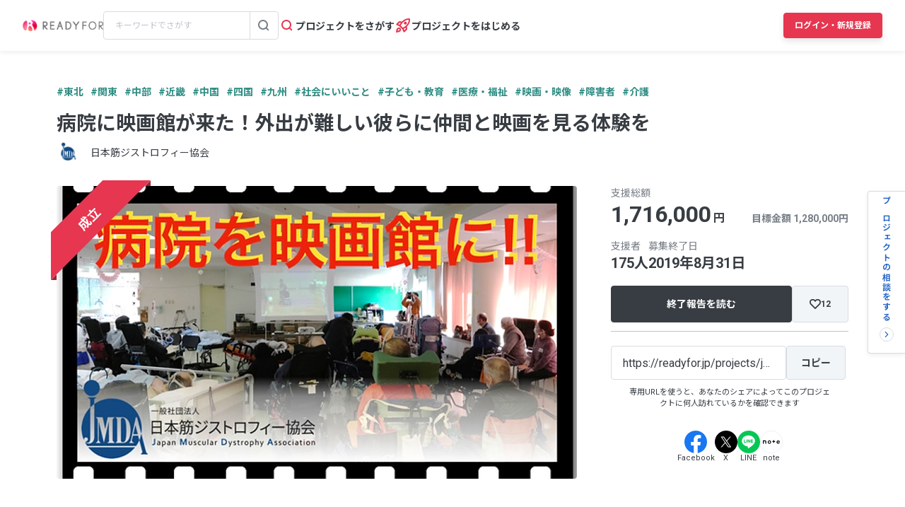

--- FILE ---
content_type: text/html; charset=UTF-8
request_url: https://readyfor.jp/projects/jmda-keru
body_size: 2129
content:
<!DOCTYPE html>
<html lang="en">
<head>
    <meta charset="utf-8">
    <meta name="viewport" content="width=device-width, initial-scale=1">
    <title></title>
    <style>
        body {
            font-family: "Arial";
        }
    </style>
    <script type="text/javascript">
    window.awsWafCookieDomainList = [];
    window.gokuProps = {
"key":"AQIDAHjcYu/GjX+QlghicBgQ/7bFaQZ+m5FKCMDnO+vTbNg96AEYu9KlIH1uFG9YYkahiRf7AAAAfjB8BgkqhkiG9w0BBwagbzBtAgEAMGgGCSqGSIb3DQEHATAeBglghkgBZQMEAS4wEQQMQ9T3cDcw+r/kDAqrAgEQgDuFtlVWMcdBTJNubbWyYnFs86RLeZ/0Xzz4PIaBvbJbUNeY6PO6NNrI91dYimekTQmv0N7nMLL7SwSdxQ==",
          "iv":"D549dABvEwAACPQh",
          "context":"qHbrEG/tqolFz4uoh9mc+iswxvEa3hbm2Uho2gvx76xgpbl1o9lyk10WE+4N2qh8LJhmVS3dMB+y4klwX2l/dWfk9qcXM6ViUO9/evoCwKEMY5i4P7ZFv5w7f/JlQw0SuVG1xOXh2we3DQ2oiEJV3rPwN2YfR8Kj35025OD2SdtUqyBA07JS2ZCtfxV24i9HYFOpOjIr8oPKbt2UP5ukyf6B7GeLhYYcRUdfoh9HWkC7U/EhmCcI7LKn/xO7Pt606W2v82nR1DEwV7O2Oaf9oyWz43UwTkmqiLcRrAD7klOaWhNnv+37tvf/p3llXifCXDjOJ5jFPogqP/73/q2QS3L2vFDBZQ5JXZZLnQKtA11ZedY+FW+w8X97gWEzGtrV+DtNfLyvo1NlFdPGdVduFwJR7NNdfI3Azci0I7EExtyCALGh/CivKk7QfKkyIbIQ3Q5XAPzJM9k86TScQxiySQfspN3JBPoFWn0tSO7PmsAqT6k8lyjNGCPVukG8fgROBdyUUTZs6zyLYPMjYpMxZhZtuRw181ulvGka9hI/lo3oechfgbjdKXwZgsIN+gCeJQdudXl7TyW3fNnZkJBy9iAviWXh17AGWMqUVU9+vni07wMynTGrJeHxqO6nSTcp2IAgh4YbJp5hkRFkyY/iwu4H6UlIX2Ra+MyFtgjmurNF+Afm1yhwiojrC6o6hG1j2jya38H9Mvmg8asMKpDlLYN7q6k1+i/z0MNvjwwCUiHlXrQS7JrDqJF6CGweL33yes9Eidgvfk8acJemCruh5DO9SP68HaHNoOR5yw=="
};
    </script>
    <script src="https://1eb9d2339a12.f6bdac56.us-east-2.token.awswaf.com/1eb9d2339a12/3ae1f01a7efb/0a275c36d423/challenge.js"></script>
</head>
<body>
    <div id="challenge-container"></div>
    <script type="text/javascript">
        AwsWafIntegration.saveReferrer();
        AwsWafIntegration.checkForceRefresh().then((forceRefresh) => {
            if (forceRefresh) {
                AwsWafIntegration.forceRefreshToken().then(() => {
                    window.location.reload(true);
                });
            } else {
                AwsWafIntegration.getToken().then(() => {
                    window.location.reload(true);
                });
            }
        });
    </script>
    <noscript>
        <h1>JavaScript is disabled</h1>
        In order to continue, we need to verify that you're not a robot.
        This requires JavaScript. Enable JavaScript and then reload the page.
    </noscript>
</body>
</html>

--- FILE ---
content_type: text/html; charset=utf-8
request_url: https://readyfor.jp/projects/jmda-keru
body_size: 80059
content:
<!DOCTYPE html><html lang="ja" prefix="fb: http://ogp.me/ns/fb#" xml:lang="ja" xmlns="http://www.w3.org/1999/xhtml"><head><meta content="text/html; charset=utf-8" http-equiv="Content-Type" /><meta content="READYFOR, レディーフォー, クラウドファンディング, ソーシャルファンディング, 資金調達, 米良はるか, クリエーター" name="keywords" /><meta content="16AD99A6ADD3644D5417B889AACFD4DD" name="msvalidate.01" /><meta content="width=device-width, initial-scale=1.0, minimum-scale=1.0, maximum-scale=1.0, user-scalable=no" name="viewport" /><meta content="telephone=no" name="format-detection" /><title>病院に映画館が来た！外出が難しい彼らに仲間と映画を見る体験を（日本筋ジストロフィー協会 2019/07/01 公開） - クラウドファンディング READYFOR</title><meta name="csrf-param" content="authenticity_token" />
<meta name="csrf-token" content="MV6zPy1wiFD81OCGsDG3pqFtmHa_8Wm_inHUIAFvN3PRWiHBZmmE3fH5OGkwoyqWhD1Lr7JMd92WGOXGk2X68w" /><link rel="apple-touch-icon" sizes="57x57" href="https://readyfor.jp/assets/favicon/apple-touch-icon-57x57-197c89c9c23a88dff743a035636792a06b84ce0bdbcccfc701c41fbec26dcfbd.png">
<link rel="apple-touch-icon" sizes="60x60" href="https://readyfor.jp/assets/favicon/apple-touch-icon-60x60-34421526ffa261138fdcbbe09ccabbb508de08163ad45e2b70fb3198c054684b.png">
<link rel="apple-touch-icon" sizes="72x72" href="https://readyfor.jp/assets/favicon/apple-touch-icon-72x72-bf865a4385b82133180a24f96ecc29e3360682287a31ccf74056cae2dc17059e.png">
<link rel="apple-touch-icon" sizes="76x76" href="https://readyfor.jp/assets/favicon/apple-touch-icon-76x76-6b15a0a6bac480517e4b3a32e57c3db6e0c22a0768e9ff7bbb8010e39afe7a5c.png">
<link rel="apple-touch-icon" sizes="114x114" href="https://readyfor.jp/assets/favicon/apple-touch-icon-114x114-e0c5e7bb6372b625ae67337bf3b62c1a8695f852c85b0a9a23832c6e693b38aa.png">
<link rel="apple-touch-icon" sizes="120x120" href="https://readyfor.jp/assets/favicon/apple-touch-icon-120x120-bde56b34eacf80719a3537b00c25936b8e3f61544623927bb560f3d23851be39.png">
<link rel="apple-touch-icon" sizes="144x144" href="https://readyfor.jp/assets/favicon/apple-touch-icon-144x144-d32193fae76ae9604733f8c478cc9a47b7f3fe1e92a90f2f74e79a41a37b7308.png">
<link rel="apple-touch-icon" sizes="152x152" href="https://readyfor.jp/assets/favicon/apple-touch-icon-152x152-edbb1922d12249eed55666bdce1ffad5ff1bb7279f223124cf1bd385a19da446.png">
<link rel="apple-touch-icon" sizes="180x180" href="https://readyfor.jp/assets/favicon/apple-touch-icon-180x180-4fd9080193b04f0872e53c2381fdce0586e4dba7de76e6daaa4422cae193848b.png">
<link rel="icon" type="image/png" href="https://readyfor.jp/assets/favicon/android-chrome-192x192-c05fe71bde84e1c5423f70d759c420858c60857896680368b524bed3ef85d3b4.png" sizes="192x192">
<link rel="icon" type="image/png" href="https://readyfor.jp/assets/favicon/favicon-96x96-9fdde96cccdb93aa7e12cb56cdc7b1d522e575b3fd66043680ed1cb920f43584.png" sizes="96x96">
<link rel="icon" type="image/png" href="https://readyfor.jp/assets/favicon/favicon-3ef66363badac5b69c2a448f80750bbe134cfd5e3f25cd07c6cf2acae0e1444c.png">
<meta name="msapplication-TileColor" content="#e73650">
<meta name="msapplication-TileImage" content="https://readyfor.jp/assets/favicon/mstile-144x144-1845a2bfbc6b2152d3a52432be99da627824567741505cd20f0718279267ee2b.png">
<meta name="theme-color" content="#ffffff">
<script src="https://www.datadoghq-browser-agent.com/datadog-logs-us.js"></script><script>var ignoreSourceErrorMessages = [
  "Object Not Found Matching Id",
  "ResizeObserver loop limit exceeded",
  "NetworkError when attempting to fetch resource.",
  "キャンセルしました",
  "cancelled",
  "Load failed",
  "Installations: Could not process request. Application offline. (installations/app-offline)."
];
var errorToWarningMessages = [
  "Minified React error #423;",
  "Minified React error #418;",
  "Minified React error #425;"
];
if (window.DD_LOGS) {
  DD_LOGS.init({
    clientToken: 'puba8a9f8c79b2f72441868ade882f5bcce',
    site: 'datadoghq.com',
    service: 'readyfor-fe',
    forwardErrorsToLogs: true,
    sampleRate: 100,
    env: 'production',
    beforeSend(log) {
      if (log.error) {
        if (log.error.origin === "console") {
          return false;
        }
        if (log.error.origin === "source") {
          if (
            ignoreSourceErrorMessages.some(function(ignoreSourceErrorMessage) {
              return log.message && log.message.indexOf(ignoreSourceErrorMessage) !== -1;
            })
          ) {
            return false;
          }
          if (
            errorToWarningMessages.some(function(errorToWarningMessage) {
              return log.message && log.message.indexOf(errorToWarningMessage) !== -1;
            })
          ) {
            log.status = "warn";
          }
        }
        if (log.error.origin === "network") {
          log.status = "warn";
        }
      }
    }
  });
  DD_LOGS.setLoggerGlobalContext({
    user_id: false || 0
  });
}</script><link rel="stylesheet" href="/assets/application_responsive-bfef7ebaa7afa6490e3f1c09df58f2942964ab9eb31bebd166697e398b12accd.css" /><script src="/assets/application_responsive-0cd2295c5ef4664acb5d621c42c98a3ce844181d29d877189e9d59b26606a9fe.js"></script><script>WebFontConfig = {
  google: {
    families: ['Noto Sans JP:400,700','Roboto:400,400i,700,700i&display=swap&subset=japanese'],
  }
};

(function(d) {
  var wf = d.createElement('script'), s = d.scripts[0];
  wf.src = 'https://cdnjs.cloudflare.com/ajax/libs/webfont/1.6.28/webfontloader.js';
  wf.async = true;
  s.parentNode.insertBefore(wf, s);
})(document);</script><meta content="188875347802288" property="fb:app_id" /><meta content="summary_large_image" name="twitter:card" /><meta content="@READYFOR_cf" name="twitter:site" /><meta content="website" property="og:type" /><meta content="病院に映画館が来た！外出が難しい彼らに仲間と映画を見る体験を - クラウドファンディング READYFOR" property="og:title" /><meta content="https://readyfor.jp/projects/jmda-keru" property="og:url" /><meta content="https://readyfor.jp/rails/active_storage/representations/proxy/eyJfcmFpbHMiOnsiZGF0YSI6NzYxOTIsInB1ciI6ImJsb2JfaWQifX0=--7248223ca7b6826f57bcc73cf290ecd06f60a3af/eyJfcmFpbHMiOnsiZGF0YSI6eyJmb3JtYXQiOiJ3ZWJwIiwicmVzaXplX3RvX2ZpbGwiOls3MzYsNDE0XSwic2F2ZXIiOnsicXVhbGl0eSI6MTAwfX0sInB1ciI6InZhcmlhdGlvbiJ9fQ==--b9e0a70819e92a6d5c87d72542c45797b25e6dc7/p25261-key-visual.jpeg" property="og:image" /><meta content="全国の病院入所者向けに、筋ジストロフィー、SMA、ALSなどの障がい・難病当事者が活躍する映画「蹴る」の上映会を全国で開催したい！ - クラウドファンディング READYFOR" property="og:description" /><link href="https://readyfor.jp/projects/jmda-keru" rel="canonical" /><meta content="全国の病院入所者向けに、筋ジストロフィー、SMA、ALSなどの障がい・難病当事者が活躍する映画「蹴る」の上映会を全国で開催したい！ - クラウドファンディング READYFOR" name="description" /><meta content="crowdfunding" property="note:type" /><meta content="日本筋ジストロフィー協会" property="note:owner" /><meta content="子ども・教育" property="note:category" /><meta content="1280000" property="note:target_amount" /><meta content="1716000" property="note:current_amount" /><meta content="175" property="note:supporters" /><meta content="2019-07-01T13:00:00+09:00" property="note:start_at" /><meta content="2019-08-31T23:00:00+09:00" property="note:end_at" /><meta content="支援する" property="note:button_label" /><script defer>
  dataLayer = window.dataLayer || [];


    dataLayer.push({
      'projectId':        '25261',
      'fundingModel':     'all_or_nothing',
      'fundraisingStatus': 'expired'
    });

    if (URLSearchParams) {
      var refferal_user_id = new URLSearchParams(window.location.search).get('sns_share_token');
      if (refferal_user_id !== null) {
        dataLayer.push({
          'refferal_user_id': refferal_user_id || 'not_login',
        });
      }
    }



    dataLayer.push({
      'criteoPageType':  'ProjectPage',
      'criteoEmail':     '',
      'criteoProjectID': 25261
    });
</script>
<!-- Google Tag Manager -->
<script>(function(w,d,s,l,i){w[l]=w[l]||[];w[l].push({'gtm.start':
new Date().getTime(),event:'gtm.js'});var f=d.getElementsByTagName(s)[0],
j=d.createElement(s),dl=l!='dataLayer'?'&l='+l:'';j.async=true;j.src=
'https://www.googletagmanager.com/gtm.js?id='+i+dl;f.parentNode.insertBefore(j,f);
})(window,document,'script','dataLayer','GTM-PJ5K3XK');</script>
<!-- End Google Tag Manager -->
<script>var _sift = window._sift = window._sift || [];
_sift.push(['_setAccount', '2efa1b203f']);
_sift.push(['_setUserId', '']);
_sift.push(['_setSessionId', 'eyJhbGciOiJIUzI1NiJ9.eyJpc3MiOiJSRUFEWUZPUiBJbmMuIiwiaWF0IjoxNzcwMDE1NDk5fQ.it0MP7goKsidinUZkEiOR1x0OwnvEpAleVKqC9o86CE']);
_sift.push(['_trackPageview']);

(function() {
  function ls() {
    var e = document.createElement('script');
    e.src = 'https://cdn.sift.com/s.js';
    document.body.appendChild(e);
  }
  if (window.attachEvent) {
    window.attachEvent('onload', ls);
  } else {
    window.addEventListener('load', ls, false);
  }
})();</script><script>window.twttr = (function (d,s,id) {
  var t, js, fjs = d.getElementsByTagName(s)[0];
  if (d.getElementById(id)) return; js=d.createElement(s); js.id=id;
  js.src="//platform.twitter.com/widgets.js"; fjs.parentNode.insertBefore(js, fjs);
  return window.twttr || (t = { _e: [], ready: function(f){ t._e.push(f) } });
}(document, "script", "twitter-wjs"));</script><script type="application/ld+json"> {   "@context": "https://schema.org",   "@type": "BreadcrumbList",   "itemListElement": [{"@type":"ListItem","position":1,"name":"クラウドファンディングトップ","item":"https://readyfor.jp"},{"@type":"ListItem","position":2,"name":"社会にいいこと","item":"https://readyfor.jp/tags/socialgood"},{"@type":"ListItem","position":3,"name":"子ども・教育","item":"https://readyfor.jp/tags/child"},{"@type":"ListItem","position":4,"name":"病院に映画館が来た！外出が難しい彼らに仲間と映画を見る体験を","item":"https://readyfor.jp/projects/jmda-keru"}] }</script><script type="application/ld+json"> {   "@context": "https://schema.org",   "@type": "BreadcrumbList",   "itemListElement": [{"@type":"ListItem","position":1,"name":"クラウドファンディングトップ","item":"https://readyfor.jp"},{"@type":"ListItem","position":2,"name":"東北","item":"https://readyfor.jp/tags/tohoku"},{"@type":"ListItem","position":3,"name":"病院に映画館が来た！外出が難しい彼らに仲間と映画を見る体験を","item":"https://readyfor.jp/projects/jmda-keru"}] }</script><script type="application/ld+json"> {   "@context": "https://schema.org",   "@type": "BreadcrumbList",   "itemListElement": [{"@type":"ListItem","position":1,"name":"クラウドファンディングトップ","item":"https://readyfor.jp"},{"@type":"ListItem","position":2,"name":"関東","item":"https://readyfor.jp/tags/kanto"},{"@type":"ListItem","position":3,"name":"病院に映画館が来た！外出が難しい彼らに仲間と映画を見る体験を","item":"https://readyfor.jp/projects/jmda-keru"}] }</script><script type="application/ld+json"> {   "@context": "https://schema.org",   "@type": "BreadcrumbList",   "itemListElement": [{"@type":"ListItem","position":1,"name":"クラウドファンディングトップ","item":"https://readyfor.jp"},{"@type":"ListItem","position":2,"name":"中部","item":"https://readyfor.jp/tags/chubu"},{"@type":"ListItem","position":3,"name":"病院に映画館が来た！外出が難しい彼らに仲間と映画を見る体験を","item":"https://readyfor.jp/projects/jmda-keru"}] }</script><script type="application/ld+json"> {   "@context": "https://schema.org",   "@type": "BreadcrumbList",   "itemListElement": [{"@type":"ListItem","position":1,"name":"クラウドファンディングトップ","item":"https://readyfor.jp"},{"@type":"ListItem","position":2,"name":"近畿","item":"https://readyfor.jp/tags/kinki"},{"@type":"ListItem","position":3,"name":"病院に映画館が来た！外出が難しい彼らに仲間と映画を見る体験を","item":"https://readyfor.jp/projects/jmda-keru"}] }</script><script type="application/ld+json"> {   "@context": "https://schema.org",   "@type": "BreadcrumbList",   "itemListElement": [{"@type":"ListItem","position":1,"name":"クラウドファンディングトップ","item":"https://readyfor.jp"},{"@type":"ListItem","position":2,"name":"中国","item":"https://readyfor.jp/tags/chugoku"},{"@type":"ListItem","position":3,"name":"病院に映画館が来た！外出が難しい彼らに仲間と映画を見る体験を","item":"https://readyfor.jp/projects/jmda-keru"}] }</script><script type="application/ld+json"> {   "@context": "https://schema.org",   "@type": "BreadcrumbList",   "itemListElement": [{"@type":"ListItem","position":1,"name":"クラウドファンディングトップ","item":"https://readyfor.jp"},{"@type":"ListItem","position":2,"name":"四国","item":"https://readyfor.jp/tags/shikoku"},{"@type":"ListItem","position":3,"name":"病院に映画館が来た！外出が難しい彼らに仲間と映画を見る体験を","item":"https://readyfor.jp/projects/jmda-keru"}] }</script><script type="application/ld+json"> {   "@context": "https://schema.org",   "@type": "BreadcrumbList",   "itemListElement": [{"@type":"ListItem","position":1,"name":"クラウドファンディングトップ","item":"https://readyfor.jp"},{"@type":"ListItem","position":2,"name":"九州","item":"https://readyfor.jp/tags/kyusyu"},{"@type":"ListItem","position":3,"name":"病院に映画館が来た！外出が難しい彼らに仲間と映画を見る体験を","item":"https://readyfor.jp/projects/jmda-keru"}] }</script><script type="application/ld+json"> {   "@context": "https://schema.org",   "@type": "BreadcrumbList",   "itemListElement": [{"@type":"ListItem","position":1,"name":"クラウドファンディングトップ","item":"https://readyfor.jp"},{"@type":"ListItem","position":2,"name":"社会にいいこと","item":"https://readyfor.jp/tags/socialgood"},{"@type":"ListItem","position":3,"name":"病院に映画館が来た！外出が難しい彼らに仲間と映画を見る体験を","item":"https://readyfor.jp/projects/jmda-keru"}] }</script><script type="application/ld+json"> {   "@context": "https://schema.org",   "@type": "BreadcrumbList",   "itemListElement": [{"@type":"ListItem","position":1,"name":"クラウドファンディングトップ","item":"https://readyfor.jp"},{"@type":"ListItem","position":2,"name":"社会にいいこと","item":"https://readyfor.jp/tags/socialgood"},{"@type":"ListItem","position":3,"name":"子ども・教育","item":"https://readyfor.jp/tags/child"},{"@type":"ListItem","position":4,"name":"病院に映画館が来た！外出が難しい彼らに仲間と映画を見る体験を","item":"https://readyfor.jp/projects/jmda-keru"}] }</script><script type="application/ld+json"> {   "@context": "https://schema.org",   "@type": "BreadcrumbList",   "itemListElement": [{"@type":"ListItem","position":1,"name":"クラウドファンディングトップ","item":"https://readyfor.jp"},{"@type":"ListItem","position":2,"name":"社会にいいこと","item":"https://readyfor.jp/tags/socialgood"},{"@type":"ListItem","position":3,"name":"医療・福祉","item":"https://readyfor.jp/tags/welfare"},{"@type":"ListItem","position":4,"name":"病院に映画館が来た！外出が難しい彼らに仲間と映画を見る体験を","item":"https://readyfor.jp/projects/jmda-keru"}] }</script><script type="application/ld+json"> {   "@context": "https://schema.org",   "@type": "BreadcrumbList",   "itemListElement": [{"@type":"ListItem","position":1,"name":"クラウドファンディングトップ","item":"https://readyfor.jp"},{"@type":"ListItem","position":2,"name":"アート","item":"https://readyfor.jp/tags/art"},{"@type":"ListItem","position":3,"name":"映画・映像","item":"https://readyfor.jp/tags/movie"},{"@type":"ListItem","position":4,"name":"病院に映画館が来た！外出が難しい彼らに仲間と映画を見る体験を","item":"https://readyfor.jp/projects/jmda-keru"}] }</script><script type="application/ld+json"> {   "@context": "https://schema.org",   "@type": "BreadcrumbList",   "itemListElement": [{"@type":"ListItem","position":1,"name":"クラウドファンディングトップ","item":"https://readyfor.jp"},{"@type":"ListItem","position":2,"name":"社会にいいこと","item":"https://readyfor.jp/tags/socialgood"},{"@type":"ListItem","position":3,"name":"マイノリティ","item":"https://readyfor.jp/tags/minority"},{"@type":"ListItem","position":4,"name":"障害者","item":"https://readyfor.jp/tags/handicapped"},{"@type":"ListItem","position":5,"name":"病院に映画館が来た！外出が難しい彼らに仲間と映画を見る体験を","item":"https://readyfor.jp/projects/jmda-keru"}] }</script><script type="application/ld+json"> {   "@context": "https://schema.org",   "@type": "BreadcrumbList",   "itemListElement": [{"@type":"ListItem","position":1,"name":"クラウドファンディングトップ","item":"https://readyfor.jp"},{"@type":"ListItem","position":2,"name":"社会にいいこと","item":"https://readyfor.jp/tags/socialgood"},{"@type":"ListItem","position":3,"name":"医療・福祉","item":"https://readyfor.jp/tags/welfare"},{"@type":"ListItem","position":4,"name":"介護","item":"https://readyfor.jp/tags/nursing_care"},{"@type":"ListItem","position":5,"name":"病院に映画館が来た！外出が難しい彼らに仲間と映画を見る体験を","item":"https://readyfor.jp/projects/jmda-keru"}] }</script></head><body class="c-projects a-show"><!-- Google Tag Manager (noscript) -->
<noscript><iframe src="https://www.googletagmanager.com/ns.html?id=GTM-PJ5K3XK"
height="0" width="0" style="display:none;visibility:hidden"></iframe></noscript>
<!-- End Google Tag Manager (noscript) -->
<div><style data-emotion="css 13i2tsf 1jflaxs 1y4v4z7 7zxusb apxhqf 132f0c2 1m3egw1 1ko9f9l gvo99r gpmlgy naog9h 1btuzsi 1mz7857 u6fu30 eila3e 1o97835 pj4utt 1k10uqm 1aw5j94 pyot0f 1ykvs6i k6suih 8dvavm 126tre3 1vm3gfq 1s9euyi 1t10c7c 17k79fu n6hx3z 1ujb7a5 1tffkyp vtbgx0 1ip8mzp 17c0wg8 1dj2y1d fq559h fyz4zr 1ig268b 1tfd5hf 1rt81m1 1pqel7f 6q4ntb 4pt5b7 1ago99h 4pe4zq pyll19 r2ygo 1hfejq1 1vy069o 1ndkijr nrh2wf 8thqoq 18a36r0">.css-13i2tsf{top:0;left:0;width:100%;z-index:50;background-color:#ffffff;transition-property:opacity visibility;transition-duration:0.2s;transition-timing-function:linear;position:absolute;visibility:visible;opacity:1;}@media screen and (min-width: 960px){.css-13i2tsf{position:fixed;visibility:visible;opacity:1;}}.css-1jflaxs{position:relative;z-index:50;width:100%;box-shadow:0px 2px 6px rgba(33, 35, 37, 0.08);background:#ffffff;}.css-1y4v4z7{-webkit-align-items:center;-webkit-box-align:center;-ms-flex-align:center;align-items:center;display:-webkit-box;display:-webkit-flex;display:-ms-flexbox;display:flex;-webkit-box-pack:justify;-webkit-justify-content:space-between;justify-content:space-between;margin:auto;padding:14px 16px;position:relative;box-sizing:border-box;}@media screen and (min-width: 453px){.css-1y4v4z7{padding:14px 24px;}}@media screen and (min-width: 600px){.css-1y4v4z7{padding:20px 24px;}}@media screen and (min-width: 960px){.css-1y4v4z7{padding:16px 32px;}}.css-7zxusb{display:-webkit-inline-box;display:-webkit-inline-flex;display:-ms-inline-flexbox;display:inline-flex;-webkit-align-items:center;-webkit-box-align:center;-ms-flex-align:center;align-items:center;-webkit-box-pack:center;-ms-flex-pack:center;-webkit-justify-content:center;justify-content:center;gap:8px;}@media screen and (min-width: 960px){.css-7zxusb{gap:24px;}}.css-apxhqf{display:-webkit-inline-box;display:-webkit-inline-flex;display:-ms-inline-flexbox;display:inline-flex;}@media screen and (min-width: 453px){.css-apxhqf{display:none;}}.css-132f0c2{font-size:0;-webkit-appearance:none;-moz-appearance:none;-ms-appearance:none;appearance:none;background-color:white;border:none;cursor:pointer;}@media screen and (min-width: 600px){.css-132f0c2{display:none;}}.css-1m3egw1{font-size:0;}.css-1ko9f9l{height:16px;width:114px;}@media screen and (min-width: 1400px){.css-1ko9f9l{height:20px;width:142px;}}.css-gvo99r{display:none;}@media screen and (min-width: 960px){.css-gvo99r{display:block;width:248px;}}@media screen and (min-width: 960px){.css-gvo99r[data-has-project="true"]{width:220px;}}@media screen and (min-width: 1048px){.css-gvo99r[data-has-project="true"]{width:248px;}}.css-gpmlgy{-webkit-align-items:center;-webkit-box-align:center;-ms-flex-align:center;align-items:center;border-radius:4px;border:1px solid #d8dce1;box-sizing:border-box;display:-webkit-inline-box;display:-webkit-inline-flex;display:-ms-inline-flexbox;display:inline-flex;height:40px;width:100%;}.css-naog9h{width:calc(100% - 40px);box-sizing:border-box;margin-top:0;}.css-1btuzsi{border:none;margin-left:8px;margin-right:8px;width:calc(100% - 16px);box-sizing:border-box;padding:7px 8px;background:#ffffff;border-radius:4px;color:#383d43;font-size:12px;line-height:18px;outline:none;font-family:"Roboto","Noto Sans JP",sans-serif;}.css-1btuzsi:focus{outline:none;box-shadow:none;}.css-1btuzsi::-webkit-input-placeholder{color:#bfc4cb;}.css-1btuzsi::-moz-placeholder{color:#bfc4cb;}.css-1btuzsi:-ms-input-placeholder{color:#bfc4cb;}.css-1btuzsi::placeholder{color:#bfc4cb;}.css-1mz7857{margin:0;padding:0;-webkit-appearance:none;-moz-appearance:none;-ms-appearance:none;appearance:none;background:transparent;box-sizing:border-box;-webkit-align-items:center;-webkit-box-align:center;-ms-flex-align:center;align-items:center;border:1px solid transparent;border-left-color:#d8dce1;border-radius:0 4px 4px 0;display:-webkit-inline-box;display:-webkit-inline-flex;display:-ms-inline-flexbox;display:inline-flex;height:40px;-webkit-box-pack:center;-ms-flex-pack:center;-webkit-justify-content:center;justify-content:center;width:40px;cursor:pointer;}.css-1mz7857:focus,.css-1mz7857:active{border:1px solid #2969c9;outline:none;}@media screen and (min-width: 960px){.css-u6fu30{display:none;}}.css-eila3e{display:-webkit-box;display:-webkit-flex;display:-ms-flexbox;display:flex;-webkit-align-items:center;-webkit-box-align:center;-ms-flex-align:center;align-items:center;-webkit-box-pack:center;-ms-flex-pack:center;-webkit-justify-content:center;justify-content:center;min-width:auto;border-width:0;padding:0;width:32px;height:32px;background-color:transparent;border-color:transparent;border-radius:4px;cursor:pointer;}.css-eila3e:focus{border:1px solid #2969c9;outline:none;}.css-eila3e:hover{opacity:0.8;-webkit-transition:150ms ease-in-out;transition:150ms ease-in-out;}.css-eila3e:active{opacity:1;border:1px solid transparent;box-shadow:inset 0px 2px 8px rgba(33, 35, 37, 0.08);}@media screen and (min-width: 600px){.css-eila3e{width:66px;height:30px;}}.css-1o97835{display:-webkit-box;display:-webkit-flex;display:-ms-flexbox;display:flex;gap:16px;}.css-pj4utt{display:none;-webkit-text-decoration:none;text-decoration:none;gap:4px;-webkit-align-items:center;-webkit-box-align:center;-ms-flex-align:center;align-items:center;display:none;}@media screen and (min-width: 375px){.css-pj4utt{display:-webkit-box;display:-webkit-flex;display:-ms-flexbox;display:flex;}}.css-pj4utt[data-has-project="true"]{display:none;}@media screen and (min-width: 453px){.css-pj4utt[data-has-project="true"]{display:-webkit-box;display:-webkit-flex;display:-ms-flexbox;display:flex;}}@media screen and (min-width: 375px){.css-pj4utt{display:none;}}@media screen and (min-width: 960px){.css-pj4utt{display:-webkit-box;display:-webkit-flex;display:-ms-flexbox;display:flex;}}.css-1k10uqm{margin:0;margin-block-start:0;margin-block-end:0;-webkit-margin-start:0;margin-inline-start:0;-webkit-margin-end:0;margin-inline-end:0;color:#383d43;font-size:14px;font-weight:700;text-align:inherit;line-height:1.2;-webkit-user-select:auto;-moz-user-select:auto;-ms-user-select:auto;user-select:auto;-webkit-transition:color 150ms ease-in-out,font-size 150ms ease-in-out,font-weight 150ms ease-in-out;transition:color 150ms ease-in-out,font-size 150ms ease-in-out,font-weight 150ms ease-in-out;text-overflow:ellipsis;overflow:hidden;white-space:nowrap;height:20px;line-height:normal;}.css-1aw5j94{display:none;-webkit-text-decoration:none;text-decoration:none;gap:4px;-webkit-align-items:center;-webkit-box-align:center;-ms-flex-align:center;align-items:center;}@media screen and (min-width: 375px){.css-1aw5j94{display:-webkit-box;display:-webkit-flex;display:-ms-flexbox;display:flex;}}.css-1aw5j94[data-has-project="true"]{display:none;}@media screen and (min-width: 453px){.css-1aw5j94[data-has-project="true"]{display:-webkit-box;display:-webkit-flex;display:-ms-flexbox;display:flex;}}.css-pyot0f{display:none;}@media screen and (min-width: 453px){.css-pyot0f{display:inline;}}.css-1ykvs6i{margin:0;margin-block-start:0;margin-block-end:0;-webkit-margin-start:0;margin-inline-start:0;-webkit-margin-end:0;margin-inline-end:0;color:#383d43;font-size:14px;font-weight:700;text-align:inherit;line-height:1.2;-webkit-user-select:auto;-moz-user-select:auto;-ms-user-select:auto;user-select:auto;-webkit-transition:color 150ms ease-in-out,font-size 150ms ease-in-out,font-weight 150ms ease-in-out;transition:color 150ms ease-in-out,font-size 150ms ease-in-out,font-weight 150ms ease-in-out;text-overflow:ellipsis;overflow:hidden;white-space:nowrap;height:20px;line-height:normal;display:none;}@media screen and (min-width: 453px){.css-1ykvs6i{display:initial;}}@media screen and (min-width: 600px){.css-1ykvs6i{display:none;}}.css-k6suih{margin:0;margin-block-start:0;margin-block-end:0;-webkit-margin-start:0;margin-inline-start:0;-webkit-margin-end:0;margin-inline-end:0;color:#383d43;font-size:14px;font-weight:700;text-align:inherit;line-height:1.2;-webkit-user-select:auto;-moz-user-select:auto;-ms-user-select:auto;user-select:auto;-webkit-transition:color 150ms ease-in-out,font-size 150ms ease-in-out,font-weight 150ms ease-in-out;transition:color 150ms ease-in-out,font-size 150ms ease-in-out,font-weight 150ms ease-in-out;text-overflow:ellipsis;overflow:hidden;white-space:nowrap;display:none;}@media screen and (min-width: 600px){.css-k6suih{height:20px;line-height:normal;display:initial;}}.css-8dvavm{-webkit-align-items:center;-webkit-box-align:center;-ms-flex-align:center;align-items:center;display:-webkit-inline-box;display:-webkit-inline-flex;display:-ms-inline-flexbox;display:inline-flex;-webkit-box-pack:end;-ms-flex-pack:end;-webkit-justify-content:flex-end;justify-content:flex-end;gap:20px;}@media screen and (min-width: 375px){.css-8dvavm{gap:32px;}}.css-126tre3{display:-webkit-inline-box;display:-webkit-inline-flex;display:-ms-inline-flexbox;display:inline-flex;box-sizing:border-box;min-width:64px;height:32px;padding:8px 20px;background-color:#e73650;border-width:1px;border-color:#e73650;border-style:solid;border-radius:4px;cursor:pointer;box-shadow:0px 4px 8px rgba(33, 35, 37, 0.12);-webkit-align-items:center;-webkit-box-align:center;-ms-flex-align:center;align-items:center;-webkit-box-pack:center;-ms-flex-pack:center;-webkit-justify-content:center;justify-content:center;-webkit-transition:min-width 150ms ease-in-out,height 150ms ease-in-out,padding 150ms ease-in-out,background-color 150ms ease-in-out,border-color 150ms ease-in-out;transition:min-width 150ms ease-in-out,height 150ms ease-in-out,padding 150ms ease-in-out,background-color 150ms ease-in-out,border-color 150ms ease-in-out;width:80px;height:32px;padding:6px 10px;}.css-126tre3:focus{border:1px solid #2969c9;outline:none;}.css-126tre3:hover{opacity:0.8;-webkit-transition:150ms ease-in-out;transition:150ms ease-in-out;}.css-126tre3:active{opacity:1;box-shadow:inset 0px 2px 8px rgba(33, 35, 37, 0.08);}@media screen and (min-width: 390px){.css-126tre3{height:36px;padding:8px 12px;}}@media screen and (min-width: 453px){.css-126tre3{width:140px;}}@media screen and (min-width: 600px){.css-126tre3{width:80px;}}@media screen and (min-width: 1048px){.css-126tre3{width:140px;}}.css-1vm3gfq{margin:0;margin-block-start:0;margin-block-end:0;-webkit-margin-start:0;margin-inline-start:0;-webkit-margin-end:0;margin-inline-end:0;color:#ffffff;font-size:12px;font-weight:700;text-align:center;line-height:1.2;-webkit-user-select:none;-moz-user-select:none;-ms-user-select:none;user-select:none;-webkit-transition:color 150ms ease-in-out,font-size 150ms ease-in-out,font-weight 150ms ease-in-out;transition:color 150ms ease-in-out,font-size 150ms ease-in-out,font-weight 150ms ease-in-out;text-overflow:ellipsis;overflow:hidden;white-space:nowrap;overflow:unset;display:initial;}@media screen and (min-width: 1048px){.css-1vm3gfq{display:none;}}.css-1s9euyi{margin:0;margin-block-start:0;margin-block-end:0;-webkit-margin-start:0;margin-inline-start:0;-webkit-margin-end:0;margin-inline-end:0;color:#ffffff;font-size:12px;font-weight:700;text-align:center;line-height:1.2;-webkit-user-select:none;-moz-user-select:none;-ms-user-select:none;user-select:none;-webkit-transition:color 150ms ease-in-out,font-size 150ms ease-in-out,font-weight 150ms ease-in-out;transition:color 150ms ease-in-out,font-size 150ms ease-in-out,font-weight 150ms ease-in-out;text-overflow:ellipsis;overflow:hidden;white-space:nowrap;overflow:unset;display:initial;display:none;}@media screen and (min-width: 1048px){.css-1s9euyi{display:none;}}@media screen and (min-width: 1048px){.css-1s9euyi{display:initial;}}.css-1t10c7c{left:0;width:100%;position:absolute;z-index:51;display:none;}@media screen and (min-width: 600px){.css-1t10c7c::before,.css-1t10c7c::after{border-width:0;}}@media screen and (min-width: 600px){.css-1t10c7c{z-index:49;}}.css-17k79fu{box-sizing:border-box;border-radius:0 0 10px 10px;border:solid 1px #d8dce1;box-shadow:0px 2px 6px 0px rgba(33, 35, 37, 0.08);background-color:#ffffff;position:relative;width:100%;}@media screen and (min-width: 600px){.css-17k79fu{border-radius:0;border:none;}}.css-n6hx3z{padding:24px 20px;}@media screen and (min-width: 600px){.css-n6hx3z{padding:0;}}.css-1ujb7a5{display:block;box-sizing:border-box;width:100%;margin-bottom:24px;}@media screen and (min-width: 600px){.css-1ujb7a5{padding:32px 64px 0;margin:0;}}@media screen and (min-width: 960px){.css-1ujb7a5{display:none;}}.css-1tffkyp{border:none;margin-left:8px;margin-right:8px;width:calc(100% - 16px);box-sizing:border-box;padding:7px 8px;background:#ffffff;border-radius:4px;color:#383d43;font-size:16px;line-height:18px;outline:none;font-family:"Roboto","Noto Sans JP",sans-serif;}.css-1tffkyp:focus{outline:none;box-shadow:none;}.css-1tffkyp::-webkit-input-placeholder{color:#bfc4cb;}.css-1tffkyp::-moz-placeholder{color:#bfc4cb;}.css-1tffkyp:-ms-input-placeholder{color:#bfc4cb;}.css-1tffkyp::placeholder{color:#bfc4cb;}@media screen and (min-width: 600px){.css-vtbgx0{padding:16px 64px;}.css-vtbgx0:nth-of-type(even){background-color:#ffffff;}.css-vtbgx0:nth-of-type(odd){background-color:#f8f9f9;}}@media screen and (min-width: 960px){.css-vtbgx0{padding:16px 0;}}.css-1ip8mzp{width:100%;clear:both;margin-top:8px;border-top:1px solid #d8dce1;}@media screen and (min-width: 600px){.css-1ip8mzp{border:none;margin:0;}}@media screen and (min-width: 960px){.css-1ip8mzp{width:680px;margin-left:0px;}}.css-17c0wg8{width:100%;display:inline-block;}.css-1dj2y1d{margin:0;margin-block-start:0;margin-block-end:0;-webkit-margin-start:0;margin-inline-start:0;-webkit-margin-end:0;margin-inline-end:0;color:#383d43;font-size:16px;font-weight:700;text-align:inherit;line-height:normal;-webkit-user-select:auto;-moz-user-select:auto;-ms-user-select:auto;user-select:auto;-webkit-transition:color 150ms ease-in-out,font-size 150ms ease-in-out,font-weight 150ms ease-in-out;transition:color 150ms ease-in-out,font-size 150ms ease-in-out,font-weight 150ms ease-in-out;word-break:break-all;display:block;margin:21px 0 16px;font-size:16px;line-height:1.5;}@media screen and (min-width: 600px){.css-1dj2y1d{margin:16px 0 12px;font-size:14px;}}.css-fq559h{display:inline;margin:0;padding:0;line-height:1;}.css-fyz4zr{list-style:none;margin:0 16px 9px 0;display:-webkit-box;display:-webkit-list-item;display:-ms-list-itembox;display:list-item;width:auto;float:none;}.css-fyz4zr:nth-of-type(even){margin-right:16px;}.css-fyz4zr:last-of-type{margin-right:0;}@media screen and (min-width: 600px){.css-fyz4zr{display:-webkit-box;display:-webkit-list-item;display:-ms-list-itembox;display:list-item;width:auto;float:left;}.css-fyz4zr:nth-of-type(even){margin-right:16px;}}@media screen and (min-width: 960px){.css-fyz4zr{display:-webkit-box;display:-webkit-list-item;display:-ms-list-itembox;display:list-item;width:auto;float:left;}.css-fyz4zr:nth-of-type(even){margin-right:16px;}}.css-1ig268b{display:-webkit-inline-box;display:-webkit-inline-flex;display:-ms-inline-flexbox;display:inline-flex;-webkit-align-items:center;-webkit-box-align:center;-ms-flex-align:center;align-items:center;-webkit-text-decoration:none;text-decoration:none;font-size:14px;line-height:1.5;}@media screen and (min-width: 600px){.css-1ig268b{font-size:12px;}}.css-1tfd5hf{margin:0;margin-block-start:0;margin-block-end:0;-webkit-margin-start:0;margin-inline-start:0;-webkit-margin-end:0;margin-inline-end:0;color:#2969c9;font-size:12px;font-weight:700;text-align:inherit;line-height:normal;-webkit-user-select:auto;-moz-user-select:auto;-ms-user-select:auto;user-select:auto;-webkit-transition:color 150ms ease-in-out,font-size 150ms ease-in-out,font-weight 150ms ease-in-out;transition:color 150ms ease-in-out,font-size 150ms ease-in-out,font-weight 150ms ease-in-out;word-break:break-all;font-size:14px;line-height:1.5;}@media screen and (min-width: 600px){.css-1tfd5hf{font-size:12px;}}.css-1rt81m1{list-style:none;margin:0 16px 9px 0;display:inline-block;width:calc(50% - 8px);float:none;}.css-1rt81m1:nth-of-type(even){margin-right:0;}.css-1rt81m1:last-of-type{margin-right:0;}@media screen and (min-width: 600px){.css-1rt81m1{display:-webkit-box;display:-webkit-list-item;display:-ms-list-itembox;display:list-item;width:auto;float:left;}.css-1rt81m1:nth-of-type(even){margin-right:16px;}}@media screen and (min-width: 960px){.css-1rt81m1{display:-webkit-box;display:-webkit-list-item;display:-ms-list-itembox;display:list-item;width:auto;float:left;}.css-1rt81m1:nth-of-type(even){margin-right:16px;}}.css-1pqel7f{display:-webkit-box;display:-webkit-flex;display:-ms-flexbox;display:flex;border-top:1px solid #f2f5f8;margin-top:8px;padding-top:24px;}.css-1pqel7f:first-of-type{border-top-width:0;margin-top:0;padding-top:0;}@media screen and (min-width: 600px){.css-1pqel7f{border-top-width:0;margin-top:0;padding-top:0;}}.css-6q4ntb{min-width:84px;width:84px;margin-right:32px;}.css-4pt5b7{margin:0;margin-block-start:0;margin-block-end:0;-webkit-margin-start:0;margin-inline-start:0;-webkit-margin-end:0;margin-inline-end:0;color:#787f87;font-size:16px;font-weight:400;text-align:inherit;line-height:normal;-webkit-user-select:auto;-moz-user-select:auto;-ms-user-select:auto;user-select:auto;-webkit-transition:color 150ms ease-in-out,font-size 150ms ease-in-out,font-weight 150ms ease-in-out;transition:color 150ms ease-in-out,font-size 150ms ease-in-out,font-weight 150ms ease-in-out;word-break:break-all;display:block;font-size:14px;line-height:1.5;}@media screen and (min-width: 600px){.css-4pt5b7{font-size:12px;margin-bottom:16px;}}.css-1ago99h{width:100%;}.css-4pe4zq{list-style:none;margin:0 16px 9px 0;display:-webkit-box;display:-webkit-list-item;display:-ms-list-itembox;display:list-item;width:auto;float:left;}.css-4pe4zq:nth-of-type(even){margin-right:16px;}.css-4pe4zq:last-of-type{margin-right:0;}@media screen and (min-width: 600px){.css-4pe4zq{display:-webkit-box;display:-webkit-list-item;display:-ms-list-itembox;display:list-item;width:auto;float:left;}.css-4pe4zq:nth-of-type(even){margin-right:16px;}}@media screen and (min-width: 960px){.css-4pe4zq{display:-webkit-box;display:-webkit-list-item;display:-ms-list-itembox;display:list-item;width:auto;float:left;}.css-4pe4zq:nth-of-type(even){margin-right:16px;}}.css-pyll19{display:-webkit-box;display:-webkit-flex;display:-ms-flexbox;display:flex;-webkit-box-pack:start;-ms-flex-pack:start;-webkit-justify-content:flex-start;justify-content:flex-start;box-sizing:border-box;background-color:#ffffff;border-bottom:1px solid #d8dce1;list-style:none;margin:0;padding:0 12px;height:44px;margin-top:8px;}@media screen and (min-width: 600px){.css-pyll19{padding:0 32px;height:54px;}}@media screen and (min-width: 960px){.css-pyll19{padding:0;height:auto;}}@media screen and (min-width: 600px){.css-pyll19{width:calc(100% - 64px);margin:20px auto 0;padding:0;}}@media screen and (min-width: 960px){.css-pyll19{display:none;}}.css-r2ygo{position:relative;line-height:1.4;list-style:none;box-sizing:border-box;display:-webkit-inline-box;display:-webkit-inline-flex;display:-ms-inline-flexbox;display:inline-flex;-webkit-align-items:center;-webkit-box-align:center;-ms-flex-align:center;align-items:center;margin:0;padding:0;}.css-r2ygo a{-webkit-text-decoration:none;text-decoration:none;}.css-r2ygo a:visited{color:inherit;}@media screen and (min-width: 600px){.css-r2ygo{margin:0 20px;}.css-r2ygo:first-of-type{margin:0 20px 0 0;}}.css-1hfejq1{cursor:pointer;padding:0 12px;box-sizing:border-box;height:100%;display:-webkit-inline-box;display:-webkit-inline-flex;display:-ms-inline-flexbox;display:inline-flex;-webkit-align-items:center;-webkit-box-align:center;-ms-flex-align:center;align-items:center;}.css-1hfejq1:after{content:'';position:absolute;left:0;bottom:-1px;width:100%;height:4px;background-color:#e73650;border-radius:15px;}@media screen and (min-width: 600px){.css-1hfejq1{padding:0;}}@media screen and (min-width: 960px){.css-1hfejq1{padding:19px 0;}.css-1hfejq1:after{left:0;width:100%;border-radius:21px;}}.css-1vy069o{margin:0;margin-block-start:0;margin-block-end:0;-webkit-margin-start:0;margin-inline-start:0;-webkit-margin-end:0;margin-inline-end:0;color:#383d43;font-size:16px;font-weight:400;text-align:inherit;line-height:1.2;-webkit-user-select:auto;-moz-user-select:auto;-ms-user-select:auto;user-select:auto;-webkit-transition:color 150ms ease-in-out,font-size 150ms ease-in-out,font-weight 150ms ease-in-out;transition:color 150ms ease-in-out,font-size 150ms ease-in-out,font-weight 150ms ease-in-out;text-overflow:ellipsis;overflow:hidden;white-space:nowrap;color:#383d43;font-weight:bold;font-size:12px;display:none;}@media screen and (min-width: 600px){.css-1vy069o{font-size:16px;}}@media screen and (min-width: 600px){.css-1vy069o{display:block;}}.css-1ndkijr{margin:0;margin-block-start:0;margin-block-end:0;-webkit-margin-start:0;margin-inline-start:0;-webkit-margin-end:0;margin-inline-end:0;color:#383d43;font-size:16px;font-weight:400;text-align:inherit;line-height:1.2;-webkit-user-select:auto;-moz-user-select:auto;-ms-user-select:auto;user-select:auto;-webkit-transition:color 150ms ease-in-out,font-size 150ms ease-in-out,font-weight 150ms ease-in-out;transition:color 150ms ease-in-out,font-size 150ms ease-in-out,font-weight 150ms ease-in-out;text-overflow:ellipsis;overflow:hidden;white-space:nowrap;color:#383d43;font-weight:bold;font-size:12px;}@media screen and (min-width: 600px){.css-1ndkijr{font-size:16px;}}@media screen and (min-width: 600px){.css-1ndkijr{display:none;}}.css-nrh2wf{cursor:pointer;padding:0 12px;box-sizing:border-box;height:100%;display:-webkit-inline-box;display:-webkit-inline-flex;display:-ms-inline-flexbox;display:inline-flex;-webkit-align-items:center;-webkit-box-align:center;-ms-flex-align:center;align-items:center;}@media screen and (min-width: 600px){.css-nrh2wf{padding:0;}}@media screen and (min-width: 960px){.css-nrh2wf{padding:19px 0;}}.css-8thqoq{margin:0;margin-block-start:0;margin-block-end:0;-webkit-margin-start:0;margin-inline-start:0;-webkit-margin-end:0;margin-inline-end:0;color:#383d43;font-size:16px;font-weight:400;text-align:inherit;line-height:1.2;-webkit-user-select:auto;-moz-user-select:auto;-ms-user-select:auto;user-select:auto;-webkit-transition:color 150ms ease-in-out,font-size 150ms ease-in-out,font-weight 150ms ease-in-out;transition:color 150ms ease-in-out,font-size 150ms ease-in-out,font-weight 150ms ease-in-out;text-overflow:ellipsis;overflow:hidden;white-space:nowrap;color:#787f87;font-size:12px;}@media screen and (min-width: 600px){.css-8thqoq{font-size:16px;}}.css-18a36r0{color:#ffffff;background-color:#787f87;border-radius:2px;font-size:12px;line-height:inherit;margin-left:4px;padding:2px 5px;}@media screen and (min-width: 600px){.css-18a36r0{font-size:14px;}}@media screen and (min-width: 960px){.css-18a36r0{margin-left:8px;}}</style><div id="CommonHeaderWithTabView-react-component-cb39e63e-1562-4cfc-a6f9-0d77cadfe393"><div class="css-13i2tsf"><header><div class="css-1jflaxs"><div class="css-1y4v4z7"><div class="css-7zxusb"><div class="css-apxhqf"><button aria-label="メニューボタン" class="css-132f0c2"><svg fill="#787f87" height="14" viewBox="0 0 18 14" width="18" xmlns="http://www.w3.org/2000/svg"><rect height="2" rx="1" width="18"></rect><rect height="2" rx="1" width="18" y="6"></rect><rect height="2" rx="1" width="18" y="12"></rect></svg></button></div><a href="https://readyfor.jp/" class="css-1m3egw1"><img class="css-1ko9f9l" alt="READYFOR" src="[data-uri]" width="142"/></a><div data-has-project="false" class="css-gvo99r"><div class="css-gpmlgy"><label class="css-naog9h"><div style="border:0;clip:rect(0 0 0 0);clip-path:inset(50%);height:1px;margin:0 -1px -1px 0;overflow:hidden;padding:0;position:absolute;width:1px;white-space:nowrap">入力して検索</div><input placeholder="キーワードでさがす" class="css-1btuzsi" value=""/></label><button aria-label="検索する" class="css-1mz7857"><svg fill="#787f87" height="24" viewBox="0 0 24 24" width="24" xmlns="http://www.w3.org/2000/svg"><mask fill="white" id=":R2l76cm:-mask-inside-1"><path clip-rule="evenodd" d="M16 11C16 13.7614 13.7614 16 11 16C8.23858 16 6 13.7614 6 11C6 8.23858 8.23858 6 11 6C13.7614 6 16 8.23858 16 11ZM15.1921 16.6064C14.0235 17.4816 12.5723 18 11 18C7.13401 18 4 14.866 4 11C4 7.13401 7.13401 4 11 4C14.866 4 18 7.13401 18 11C18 12.5724 17.4816 14.0236 16.6063 15.1922L18.9497 17.5356C19.3403 17.9262 19.3403 18.5593 18.9497 18.9499C18.5592 19.3404 17.9261 19.3404 17.5355 18.9499L15.1921 16.6064Z" fill-rule="evenodd"></path></mask><path d="M15.1921 16.6064L16.6063 15.1922L15.3806 13.9665L13.9932 15.0056L15.1921 16.6064ZM16.6063 15.1922L15.0055 13.9933L13.9664 15.3807L15.1921 16.6065L16.6063 15.1922ZM11 18C14.866 18 18 14.866 18 11H14C14 12.6569 12.6569 14 11 14V18ZM4 11C4 14.866 7.13401 18 11 18V14C9.34315 14 8 12.6569 8 11H4ZM11 4C7.13401 4 4 7.13401 4 11H8C8 9.34315 9.34315 8 11 8V4ZM18 11C18 7.13401 14.866 4 11 4V8C12.6569 8 14 9.34315 14 11H18ZM11 20C13.0192 20 14.8884 19.3326 16.391 18.2073L13.9932 15.0056C13.1587 15.6306 12.1254 16 11 16V20ZM2 11C2 15.9706 6.02944 20 11 20V16C8.23858 16 6 13.7614 6 11H2ZM11 2C6.02944 2 2 6.02944 2 11H6C6 8.23858 8.23858 6 11 6V2ZM20 11C20 6.02944 15.9706 2 11 2V6C13.7614 6 16 8.23858 16 11H20ZM18.2071 16.3912C19.3326 14.8885 20 13.0193 20 11H16C16 12.1254 15.6306 13.1588 15.0055 13.9933L18.2071 16.3912ZM15.1921 16.6065L17.5355 18.9499L20.364 16.1214L18.0205 13.778L15.1921 16.6065ZM17.5355 18.9499C17.145 18.5593 17.145 17.9262 17.5355 17.5356L20.364 20.3641C21.5355 19.1925 21.5355 17.293 20.364 16.1214L17.5355 18.9499ZM17.5355 17.5356C17.9261 17.1451 18.5592 17.1451 18.9497 17.5356L16.1213 20.3641C17.2929 21.5356 19.1924 21.5356 20.364 20.3641L17.5355 17.5356ZM18.9497 17.5356L16.6063 15.1922L13.7779 18.0206L16.1213 20.3641L18.9497 17.5356Z" mask="url(#:R2l76cm:-mask-inside-1)"></path></svg></button></div></div><div class="css-u6fu30"><button class="css-eila3e"><svg fill="#787f87" height="24" viewBox="0 0 24 24" width="24" xmlns="http://www.w3.org/2000/svg" aria-label="検索アイコン"><mask fill="white" id=":R596cm:-mask-inside-1"><path clip-rule="evenodd" d="M16 11C16 13.7614 13.7614 16 11 16C8.23858 16 6 13.7614 6 11C6 8.23858 8.23858 6 11 6C13.7614 6 16 8.23858 16 11ZM15.1921 16.6064C14.0235 17.4816 12.5723 18 11 18C7.13401 18 4 14.866 4 11C4 7.13401 7.13401 4 11 4C14.866 4 18 7.13401 18 11C18 12.5724 17.4816 14.0236 16.6063 15.1922L18.9497 17.5356C19.3403 17.9262 19.3403 18.5593 18.9497 18.9499C18.5592 19.3404 17.9261 19.3404 17.5355 18.9499L15.1921 16.6064Z" fill-rule="evenodd"></path></mask><path d="M15.1921 16.6064L16.6063 15.1922L15.3806 13.9665L13.9932 15.0056L15.1921 16.6064ZM16.6063 15.1922L15.0055 13.9933L13.9664 15.3807L15.1921 16.6065L16.6063 15.1922ZM11 18C14.866 18 18 14.866 18 11H14C14 12.6569 12.6569 14 11 14V18ZM4 11C4 14.866 7.13401 18 11 18V14C9.34315 14 8 12.6569 8 11H4ZM11 4C7.13401 4 4 7.13401 4 11H8C8 9.34315 9.34315 8 11 8V4ZM18 11C18 7.13401 14.866 4 11 4V8C12.6569 8 14 9.34315 14 11H18ZM11 20C13.0192 20 14.8884 19.3326 16.391 18.2073L13.9932 15.0056C13.1587 15.6306 12.1254 16 11 16V20ZM2 11C2 15.9706 6.02944 20 11 20V16C8.23858 16 6 13.7614 6 11H2ZM11 2C6.02944 2 2 6.02944 2 11H6C6 8.23858 8.23858 6 11 6V2ZM20 11C20 6.02944 15.9706 2 11 2V6C13.7614 6 16 8.23858 16 11H20ZM18.2071 16.3912C19.3326 14.8885 20 13.0193 20 11H16C16 12.1254 15.6306 13.1588 15.0055 13.9933L18.2071 16.3912ZM15.1921 16.6065L17.5355 18.9499L20.364 16.1214L18.0205 13.778L15.1921 16.6065ZM17.5355 18.9499C17.145 18.5593 17.145 17.9262 17.5355 17.5356L20.364 20.3641C21.5355 19.1925 21.5355 17.293 20.364 16.1214L17.5355 18.9499ZM17.5355 17.5356C17.9261 17.1451 18.5592 17.1451 18.9497 17.5356L16.1213 20.3641C17.2929 21.5356 19.1924 21.5356 20.364 20.3641L17.5355 17.5356ZM18.9497 17.5356L16.6063 15.1922L13.7779 18.0206L16.1213 20.3641L18.9497 17.5356Z" mask="url(#:R596cm:-mask-inside-1)"></path></svg></button></div><div class="css-1o97835"><a href="https://readyfor.jp/projects" class="css-pj4utt"><svg fill="#e73650" height="24px" viewBox="0 0 24 24" width="24px" xmlns="http://www.w3.org/2000/svg"><mask fill="white" id=":R1jb6cm:-mask-inside-1"><path clip-rule="evenodd" d="M16 11C16 13.7614 13.7614 16 11 16C8.23858 16 6 13.7614 6 11C6 8.23858 8.23858 6 11 6C13.7614 6 16 8.23858 16 11ZM15.1921 16.6064C14.0235 17.4816 12.5723 18 11 18C7.13401 18 4 14.866 4 11C4 7.13401 7.13401 4 11 4C14.866 4 18 7.13401 18 11C18 12.5724 17.4816 14.0236 16.6063 15.1922L18.9497 17.5356C19.3403 17.9262 19.3403 18.5593 18.9497 18.9499C18.5592 19.3404 17.9261 19.3404 17.5355 18.9499L15.1921 16.6064Z" fill-rule="evenodd"></path></mask><path d="M15.1921 16.6064L16.6063 15.1922L15.3806 13.9665L13.9932 15.0056L15.1921 16.6064ZM16.6063 15.1922L15.0055 13.9933L13.9664 15.3807L15.1921 16.6065L16.6063 15.1922ZM11 18C14.866 18 18 14.866 18 11H14C14 12.6569 12.6569 14 11 14V18ZM4 11C4 14.866 7.13401 18 11 18V14C9.34315 14 8 12.6569 8 11H4ZM11 4C7.13401 4 4 7.13401 4 11H8C8 9.34315 9.34315 8 11 8V4ZM18 11C18 7.13401 14.866 4 11 4V8C12.6569 8 14 9.34315 14 11H18ZM11 20C13.0192 20 14.8884 19.3326 16.391 18.2073L13.9932 15.0056C13.1587 15.6306 12.1254 16 11 16V20ZM2 11C2 15.9706 6.02944 20 11 20V16C8.23858 16 6 13.7614 6 11H2ZM11 2C6.02944 2 2 6.02944 2 11H6C6 8.23858 8.23858 6 11 6V2ZM20 11C20 6.02944 15.9706 2 11 2V6C13.7614 6 16 8.23858 16 11H20ZM18.2071 16.3912C19.3326 14.8885 20 13.0193 20 11H16C16 12.1254 15.6306 13.1588 15.0055 13.9933L18.2071 16.3912ZM15.1921 16.6065L17.5355 18.9499L20.364 16.1214L18.0205 13.778L15.1921 16.6065ZM17.5355 18.9499C17.145 18.5593 17.145 17.9262 17.5355 17.5356L20.364 20.3641C21.5355 19.1925 21.5355 17.293 20.364 16.1214L17.5355 18.9499ZM17.5355 17.5356C17.9261 17.1451 18.5592 17.1451 18.9497 17.5356L16.1213 20.3641C17.2929 21.5356 19.1924 21.5356 20.364 20.3641L17.5355 17.5356ZM18.9497 17.5356L16.6063 15.1922L13.7779 18.0206L16.1213 20.3641L18.9497 17.5356Z" mask="url(#:R1jb6cm:-mask-inside-1)"></path></svg><span class="css-1k10uqm">プロジェクトをさがす</span></a><a data-has-project="false" href="https://readyfor.jp/proposals/intro/?common_header=" class="css-1aw5j94"><svg fill="#e73650" height="24px" viewBox="0 0 24 24" width="24px" xmlns="http://www.w3.org/2000/svg" class="css-pyot0f"><path d="M7.16472 11.0082C7.40335 10.531 7.65051 10.0708 7.90619 9.62758C8.16186 9.1844 8.44311 8.74122 8.74993 8.29805L7.31812 8.0168L5.17042 10.1645L7.16472 11.0082ZM19.4884 3.97707C18.2953 4.01116 17.0211 4.36059 15.666 5.02535C14.3109 5.69012 13.0794 6.57647 11.9715 7.68442C11.2556 8.40032 10.6164 9.16735 10.0539 9.98553C9.4914 10.8037 9.07379 11.5707 8.80106 12.2866L11.7158 15.1758C12.4317 14.9031 13.1987 14.4855 14.0169 13.923C14.8351 13.3605 15.6021 12.7213 16.318 12.0054C17.426 10.8974 18.3123 9.67019 18.9771 8.32361C19.6419 6.97704 19.9913 5.70716 20.0254 4.514C20.0254 4.44581 20.0126 4.37763 19.987 4.30945C19.9615 4.24127 19.9231 4.18161 19.872 4.13048C19.8208 4.07934 19.7612 4.04099 19.693 4.01542C19.6248 3.98985 19.5566 3.97707 19.4884 3.97707ZM13.8635 10.1134C13.4715 9.72133 13.2754 9.2398 13.2754 8.66878C13.2754 8.09776 13.4715 7.61624 13.8635 7.22419C14.2555 6.83215 14.7413 6.63613 15.3209 6.63613C15.9004 6.63613 16.3862 6.83215 16.7782 7.22419C17.1703 7.61624 17.3663 8.09776 17.3663 8.66878C17.3663 9.2398 17.1703 9.72133 16.7782 10.1134C16.3862 10.5054 15.9004 10.7014 15.3209 10.7014C14.7413 10.7014 14.2555 10.5054 13.8635 10.1134ZM12.9942 16.8122L13.8379 18.832L15.9856 16.6843L15.7044 15.2525C15.2612 15.5593 14.818 15.8363 14.3749 16.0835C13.9317 16.3306 13.4715 16.5735 12.9942 16.8122ZM21.9685 3.1589C22.1049 5.03388 21.7981 6.86198 21.0481 8.64321C20.2981 10.4244 19.1134 12.1247 17.4941 13.744L18.0055 16.2752C18.0737 16.6161 18.0566 16.9485 17.9544 17.2724C17.8521 17.5962 17.6816 17.8775 17.443 18.1161L14.2215 21.3377C13.9658 21.5934 13.659 21.6914 13.301 21.6317C12.9431 21.572 12.6959 21.3718 12.5595 21.0309L10.9999 17.3747L6.62779 13.0025L2.97158 11.4429C2.63067 11.3065 2.42613 11.0594 2.35795 10.7014C2.28977 10.3435 2.38352 10.0367 2.6392 9.78098L5.86075 6.55943C6.09939 6.32079 6.3849 6.15034 6.71728 6.04807C7.04966 5.9458 7.3863 5.92875 7.72721 5.99693L10.2584 6.50829C11.8777 4.88899 13.578 3.70435 15.3592 2.95435C17.1405 2.20436 18.9686 1.89755 20.8435 2.03391C20.9799 2.05095 21.1163 2.08931 21.2526 2.14897C21.389 2.20862 21.5083 2.28959 21.6106 2.39186C21.7129 2.49413 21.7938 2.61345 21.8535 2.74981C21.9131 2.88617 21.9515 3.02254 21.9685 3.1589ZM3.91759 15.7383C4.51418 15.1417 5.24286 14.8392 6.10365 14.8306C6.96443 14.8221 7.69312 15.1162 8.2897 15.7127C8.88629 16.3093 9.18032 17.038 9.1718 17.8988C9.16327 18.7596 8.86072 19.4883 8.26414 20.0848C7.44596 20.903 6.47864 21.3888 5.36218 21.5422C4.24571 21.6956 3.12499 21.849 2 22.0024C2.15341 20.8775 2.30681 19.7567 2.46022 18.6403C2.61363 17.5238 3.09942 16.5565 3.91759 15.7383ZM5.37496 17.1701C5.08519 17.4599 4.88491 17.8093 4.77412 18.2184C4.66332 18.6275 4.57384 19.0451 4.50565 19.4712C4.93179 19.403 5.3494 19.3178 5.75848 19.2155C6.16757 19.1133 6.517 18.9172 6.80677 18.6275C7.01131 18.4229 7.1221 18.1758 7.13915 17.886C7.15619 17.5962 7.06244 17.3491 6.8579 17.1445C6.65336 16.94 6.4062 16.842 6.11643 16.8505C5.82666 16.859 5.57951 16.9656 5.37496 17.1701Z"></path></svg><span class="css-1ykvs6i">はじめる</span><span class="css-k6suih">プロジェクトをはじめる</span></a></div></div><div class="css-8dvavm"><a style="text-decoration:none" href="https://readyfor.jp/sign_in" class="css-126tre3"><span class="css-1vm3gfq">ログイン</span><span class="css-1s9euyi">ログイン・新規登録</span></a></div></div></div><div class="css-1t10c7c"><div class="css-17k79fu"><nav class="css-n6hx3z"><div class="css-1ujb7a5"><div class="css-gpmlgy"><label class="css-naog9h"><div style="border:0;clip:rect(0 0 0 0);clip-path:inset(50%);height:1px;margin:0 -1px -1px 0;overflow:hidden;padding:0;position:absolute;width:1px;white-space:nowrap">入力して検索</div><input placeholder="キーワードでさがす" class="css-1tffkyp" value=""/></label><button aria-label="検索する" class="css-1mz7857"><svg fill="#787f87" height="24" viewBox="0 0 24 24" width="24" xmlns="http://www.w3.org/2000/svg"><mask fill="white" id=":Rakql6:-mask-inside-1"><path clip-rule="evenodd" d="M16 11C16 13.7614 13.7614 16 11 16C8.23858 16 6 13.7614 6 11C6 8.23858 8.23858 6 11 6C13.7614 6 16 8.23858 16 11ZM15.1921 16.6064C14.0235 17.4816 12.5723 18 11 18C7.13401 18 4 14.866 4 11C4 7.13401 7.13401 4 11 4C14.866 4 18 7.13401 18 11C18 12.5724 17.4816 14.0236 16.6063 15.1922L18.9497 17.5356C19.3403 17.9262 19.3403 18.5593 18.9497 18.9499C18.5592 19.3404 17.9261 19.3404 17.5355 18.9499L15.1921 16.6064Z" fill-rule="evenodd"></path></mask><path d="M15.1921 16.6064L16.6063 15.1922L15.3806 13.9665L13.9932 15.0056L15.1921 16.6064ZM16.6063 15.1922L15.0055 13.9933L13.9664 15.3807L15.1921 16.6065L16.6063 15.1922ZM11 18C14.866 18 18 14.866 18 11H14C14 12.6569 12.6569 14 11 14V18ZM4 11C4 14.866 7.13401 18 11 18V14C9.34315 14 8 12.6569 8 11H4ZM11 4C7.13401 4 4 7.13401 4 11H8C8 9.34315 9.34315 8 11 8V4ZM18 11C18 7.13401 14.866 4 11 4V8C12.6569 8 14 9.34315 14 11H18ZM11 20C13.0192 20 14.8884 19.3326 16.391 18.2073L13.9932 15.0056C13.1587 15.6306 12.1254 16 11 16V20ZM2 11C2 15.9706 6.02944 20 11 20V16C8.23858 16 6 13.7614 6 11H2ZM11 2C6.02944 2 2 6.02944 2 11H6C6 8.23858 8.23858 6 11 6V2ZM20 11C20 6.02944 15.9706 2 11 2V6C13.7614 6 16 8.23858 16 11H20ZM18.2071 16.3912C19.3326 14.8885 20 13.0193 20 11H16C16 12.1254 15.6306 13.1588 15.0055 13.9933L18.2071 16.3912ZM15.1921 16.6065L17.5355 18.9499L20.364 16.1214L18.0205 13.778L15.1921 16.6065ZM17.5355 18.9499C17.145 18.5593 17.145 17.9262 17.5355 17.5356L20.364 20.3641C21.5355 19.1925 21.5355 17.293 20.364 16.1214L17.5355 18.9499ZM17.5355 17.5356C17.9261 17.1451 18.5592 17.1451 18.9497 17.5356L16.1213 20.3641C17.2929 21.5356 19.1924 21.5356 20.364 20.3641L17.5355 17.5356ZM18.9497 17.5356L16.6063 15.1922L13.7779 18.0206L16.1213 20.3641L18.9497 17.5356Z" mask="url(#:Rakql6:-mask-inside-1)"></path></svg></button></div></div><div class="css-vtbgx0"><div class="css-1ip8mzp"><div class="css-17c0wg8"><span class="css-1dj2y1d">プロジェクトからさがす</span><div><ul class="css-fq559h"><li class="css-fyz4zr"><a href="https://readyfor.jp/projects?sort_query=notable" class="css-1ig268b"><span class="css-1tfd5hf" href="https://readyfor.jp/projects?sort_query=notable">注目のプロジェクト</span></a></li><li class="css-fyz4zr"><a href="https://readyfor.jp/projects?sort_query=desc_accomplished_money" class="css-1ig268b"><span class="css-1tfd5hf" href="https://readyfor.jp/projects?sort_query=desc_accomplished_money">支援金額が多いプロジェクト</span></a></li><li class="css-fyz4zr"><a href="https://readyfor.jp/projects?sort_query=accomplished_alittle" class="css-1ig268b"><span class="css-1tfd5hf" href="https://readyfor.jp/projects?sort_query=accomplished_alittle">あとひと押しのプロジェクト</span></a></li><li class="css-fyz4zr"><a href="https://readyfor.jp/projects?sort_query=desc_published_at" class="css-1ig268b"><span class="css-1tfd5hf" href="https://readyfor.jp/projects?sort_query=desc_published_at">新着のプロジェクト</span></a></li></ul></div></div></div><div class="css-1ip8mzp"><div class="css-17c0wg8"><span class="css-1dj2y1d">注目されているタグからさがす</span><div><ul class="css-fq559h"><li class="css-1rt81m1"><a href="https://readyfor.jp/tags/animal?click_ref=notable_hashtag_search_menu" class="css-1ig268b"><span class="css-1tfd5hf" href="https://readyfor.jp/tags/animal?click_ref=notable_hashtag_search_menu">#動物</span></a></li><li class="css-1rt81m1"><a href="https://readyfor.jp/tags/welfare?click_ref=notable_hashtag_search_menu" class="css-1ig268b"><span class="css-1tfd5hf" href="https://readyfor.jp/tags/welfare?click_ref=notable_hashtag_search_menu">#医療・福祉</span></a></li><li class="css-1rt81m1"><a href="https://readyfor.jp/tags/disaster?click_ref=notable_hashtag_search_menu" class="css-1ig268b"><span class="css-1tfd5hf" href="https://readyfor.jp/tags/disaster?click_ref=notable_hashtag_search_menu">#災害</span></a></li><li class="css-1rt81m1"><a href="https://readyfor.jp/tags/child?click_ref=notable_hashtag_search_menu" class="css-1ig268b"><span class="css-1tfd5hf" href="https://readyfor.jp/tags/child?click_ref=notable_hashtag_search_menu">#子ども・教育</span></a></li><li class="css-1rt81m1"><a href="https://readyfor.jp/tags/cats?click_ref=notable_hashtag_search_menu" class="css-1ig268b"><span class="css-1tfd5hf" href="https://readyfor.jp/tags/cats?click_ref=notable_hashtag_search_menu">#猫</span></a></li><li class="css-1rt81m1"><a href="https://readyfor.jp/tags/dogs?click_ref=notable_hashtag_search_menu" class="css-1ig268b"><span class="css-1tfd5hf" href="https://readyfor.jp/tags/dogs?click_ref=notable_hashtag_search_menu">#犬</span></a></li><li class="css-1rt81m1"><a href="https://readyfor.jp/tags/sports?click_ref=notable_hashtag_search_menu" class="css-1ig268b"><span class="css-1tfd5hf" href="https://readyfor.jp/tags/sports?click_ref=notable_hashtag_search_menu">#スポーツ</span></a></li><li class="css-1rt81m1"><a href="https://readyfor.jp/tags/localculture?click_ref=notable_hashtag_search_menu" class="css-1ig268b"><span class="css-1tfd5hf" href="https://readyfor.jp/tags/localculture?click_ref=notable_hashtag_search_menu">#地域文化</span></a></li><li class="css-1rt81m1"><a href="https://readyfor.jp/tags/town_planning?click_ref=notable_hashtag_search_menu" class="css-1ig268b"><span class="css-1tfd5hf" href="https://readyfor.jp/tags/town_planning?click_ref=notable_hashtag_search_menu">#まちづくり</span></a></li><li class="css-1rt81m1"><a href="https://readyfor.jp/tags/steady?click_ref=notable_hashtag_search_menu" class="css-1ig268b"><span class="css-1tfd5hf" href="https://readyfor.jp/tags/steady?click_ref=notable_hashtag_search_menu">#継続寄付</span></a></li><li class="css-1rt81m1"><a href="https://readyfor.jp/tags/international_work?click_ref=notable_hashtag_search_menu" class="css-1ig268b"><span class="css-1tfd5hf" href="https://readyfor.jp/tags/international_work?click_ref=notable_hashtag_search_menu">#国際協力</span></a></li><li class="css-1rt81m1"><a href="https://readyfor.jp/tags/socialgood?click_ref=notable_hashtag_search_menu" class="css-1ig268b"><span class="css-1tfd5hf" href="https://readyfor.jp/tags/socialgood?click_ref=notable_hashtag_search_menu">#社会にいいこと</span></a></li><li class="css-1rt81m1"><a href="https://readyfor.jp/tags/charity?click_ref=notable_hashtag_search_menu" class="css-1ig268b"><span class="css-1tfd5hf" href="https://readyfor.jp/tags/charity?click_ref=notable_hashtag_search_menu">#寄付金控除型</span></a></li><li class="css-1rt81m1"><a href="https://readyfor.jp/tags/local?click_ref=notable_hashtag_search_menu" class="css-1ig268b"><span class="css-1tfd5hf" href="https://readyfor.jp/tags/local?click_ref=notable_hashtag_search_menu">#地域</span></a></li><li class="css-1rt81m1"><a href="https://readyfor.jp/tags/jinjyabukkaku?click_ref=notable_hashtag_search_menu" class="css-1ig268b"><span class="css-1tfd5hf" href="https://readyfor.jp/tags/jinjyabukkaku?click_ref=notable_hashtag_search_menu">#神社仏閣</span></a></li><li class="css-1rt81m1"><a href="https://readyfor.jp/tags/art?click_ref=notable_hashtag_search_menu" class="css-1ig268b"><span class="css-1tfd5hf" href="https://readyfor.jp/tags/art?click_ref=notable_hashtag_search_menu">#アート</span></a></li><li class="css-1rt81m1"><a href="https://readyfor.jp/tags/food?click_ref=notable_hashtag_search_menu" class="css-1ig268b"><span class="css-1tfd5hf" href="https://readyfor.jp/tags/food?click_ref=notable_hashtag_search_menu">#フード</span></a></li><li class="css-1rt81m1"><a href="https://readyfor.jp/tags/tourism?click_ref=notable_hashtag_search_menu" class="css-1ig268b"><span class="css-1tfd5hf" href="https://readyfor.jp/tags/tourism?click_ref=notable_hashtag_search_menu">#観光</span></a></li><li class="css-1rt81m1"><a href="https://readyfor.jp/tags/music?click_ref=notable_hashtag_search_menu" class="css-1ig268b"><span class="css-1tfd5hf" href="https://readyfor.jp/tags/music?click_ref=notable_hashtag_search_menu">#音楽</span></a></li><li class="css-1rt81m1"><a href="https://readyfor.jp/tags/railway?click_ref=notable_hashtag_search_menu" class="css-1ig268b"><span class="css-1tfd5hf" href="https://readyfor.jp/tags/railway?click_ref=notable_hashtag_search_menu">#鉄道</span></a></li></ul></div></div></div></div><div class="css-vtbgx0"><div class="css-1ip8mzp"><div class="css-17c0wg8"><span class="css-1dj2y1d">地域からさがす</span><div><div class="css-1pqel7f"><div class="css-6q4ntb"><span class="css-4pt5b7">北海道・東北</span></div><div class="css-1ago99h"><ul class="css-fq559h"><li class="css-4pe4zq"><a href="https://readyfor.jp/tags/hokkaido" class="css-1ig268b"><span class="css-1tfd5hf" href="https://readyfor.jp/tags/hokkaido">北海道</span></a></li><li class="css-4pe4zq"><a href="https://readyfor.jp/tags/aomori" class="css-1ig268b"><span class="css-1tfd5hf" href="https://readyfor.jp/tags/aomori">青森</span></a></li><li class="css-4pe4zq"><a href="https://readyfor.jp/tags/iwate" class="css-1ig268b"><span class="css-1tfd5hf" href="https://readyfor.jp/tags/iwate">岩手</span></a></li><li class="css-4pe4zq"><a href="https://readyfor.jp/tags/miyagi" class="css-1ig268b"><span class="css-1tfd5hf" href="https://readyfor.jp/tags/miyagi">宮城</span></a></li><li class="css-4pe4zq"><a href="https://readyfor.jp/tags/akita" class="css-1ig268b"><span class="css-1tfd5hf" href="https://readyfor.jp/tags/akita">秋田</span></a></li><li class="css-4pe4zq"><a href="https://readyfor.jp/tags/yamagata" class="css-1ig268b"><span class="css-1tfd5hf" href="https://readyfor.jp/tags/yamagata">山形</span></a></li><li class="css-4pe4zq"><a href="https://readyfor.jp/tags/fukushima" class="css-1ig268b"><span class="css-1tfd5hf" href="https://readyfor.jp/tags/fukushima">福島</span></a></li></ul></div></div></div><div><div class="css-1pqel7f"><div class="css-6q4ntb"><span class="css-4pt5b7">関東</span></div><div class="css-1ago99h"><ul class="css-fq559h"><li class="css-4pe4zq"><a href="https://readyfor.jp/tags/ibaraki" class="css-1ig268b"><span class="css-1tfd5hf" href="https://readyfor.jp/tags/ibaraki">茨城</span></a></li><li class="css-4pe4zq"><a href="https://readyfor.jp/tags/tochigi" class="css-1ig268b"><span class="css-1tfd5hf" href="https://readyfor.jp/tags/tochigi">栃木</span></a></li><li class="css-4pe4zq"><a href="https://readyfor.jp/tags/gunma" class="css-1ig268b"><span class="css-1tfd5hf" href="https://readyfor.jp/tags/gunma">群馬</span></a></li><li class="css-4pe4zq"><a href="https://readyfor.jp/tags/saitama" class="css-1ig268b"><span class="css-1tfd5hf" href="https://readyfor.jp/tags/saitama">埼玉</span></a></li><li class="css-4pe4zq"><a href="https://readyfor.jp/tags/chiba" class="css-1ig268b"><span class="css-1tfd5hf" href="https://readyfor.jp/tags/chiba">千葉</span></a></li><li class="css-4pe4zq"><a href="https://readyfor.jp/tags/tokyo" class="css-1ig268b"><span class="css-1tfd5hf" href="https://readyfor.jp/tags/tokyo">東京</span></a></li><li class="css-4pe4zq"><a href="https://readyfor.jp/tags/kanagawa" class="css-1ig268b"><span class="css-1tfd5hf" href="https://readyfor.jp/tags/kanagawa">神奈川</span></a></li></ul></div></div></div><div><div class="css-1pqel7f"><div class="css-6q4ntb"><span class="css-4pt5b7">中部</span></div><div class="css-1ago99h"><ul class="css-fq559h"><li class="css-4pe4zq"><a href="https://readyfor.jp/tags/nigata" class="css-1ig268b"><span class="css-1tfd5hf" href="https://readyfor.jp/tags/nigata">新潟</span></a></li><li class="css-4pe4zq"><a href="https://readyfor.jp/tags/toyama" class="css-1ig268b"><span class="css-1tfd5hf" href="https://readyfor.jp/tags/toyama">富山</span></a></li><li class="css-4pe4zq"><a href="https://readyfor.jp/tags/ishikawa" class="css-1ig268b"><span class="css-1tfd5hf" href="https://readyfor.jp/tags/ishikawa">石川</span></a></li><li class="css-4pe4zq"><a href="https://readyfor.jp/tags/fukui" class="css-1ig268b"><span class="css-1tfd5hf" href="https://readyfor.jp/tags/fukui">福井</span></a></li><li class="css-4pe4zq"><a href="https://readyfor.jp/tags/yamanashi" class="css-1ig268b"><span class="css-1tfd5hf" href="https://readyfor.jp/tags/yamanashi">山梨</span></a></li><li class="css-4pe4zq"><a href="https://readyfor.jp/tags/nagano" class="css-1ig268b"><span class="css-1tfd5hf" href="https://readyfor.jp/tags/nagano">長野</span></a></li><li class="css-4pe4zq"><a href="https://readyfor.jp/tags/gifu" class="css-1ig268b"><span class="css-1tfd5hf" href="https://readyfor.jp/tags/gifu">岐阜</span></a></li><li class="css-4pe4zq"><a href="https://readyfor.jp/tags/shizuoka" class="css-1ig268b"><span class="css-1tfd5hf" href="https://readyfor.jp/tags/shizuoka">静岡</span></a></li><li class="css-4pe4zq"><a href="https://readyfor.jp/tags/aichi" class="css-1ig268b"><span class="css-1tfd5hf" href="https://readyfor.jp/tags/aichi">愛知</span></a></li></ul></div></div></div><div><div class="css-1pqel7f"><div class="css-6q4ntb"><span class="css-4pt5b7">近畿</span></div><div class="css-1ago99h"><ul class="css-fq559h"><li class="css-4pe4zq"><a href="https://readyfor.jp/tags/mie" class="css-1ig268b"><span class="css-1tfd5hf" href="https://readyfor.jp/tags/mie">三重</span></a></li><li class="css-4pe4zq"><a href="https://readyfor.jp/tags/shiga" class="css-1ig268b"><span class="css-1tfd5hf" href="https://readyfor.jp/tags/shiga">滋賀</span></a></li><li class="css-4pe4zq"><a href="https://readyfor.jp/tags/kyoto" class="css-1ig268b"><span class="css-1tfd5hf" href="https://readyfor.jp/tags/kyoto">京都</span></a></li><li class="css-4pe4zq"><a href="https://readyfor.jp/tags/osaka" class="css-1ig268b"><span class="css-1tfd5hf" href="https://readyfor.jp/tags/osaka">大阪</span></a></li><li class="css-4pe4zq"><a href="https://readyfor.jp/tags/hyogo" class="css-1ig268b"><span class="css-1tfd5hf" href="https://readyfor.jp/tags/hyogo">兵庫</span></a></li><li class="css-4pe4zq"><a href="https://readyfor.jp/tags/nara" class="css-1ig268b"><span class="css-1tfd5hf" href="https://readyfor.jp/tags/nara">奈良</span></a></li><li class="css-4pe4zq"><a href="https://readyfor.jp/tags/wakayama" class="css-1ig268b"><span class="css-1tfd5hf" href="https://readyfor.jp/tags/wakayama">和歌山</span></a></li></ul></div></div></div><div><div class="css-1pqel7f"><div class="css-6q4ntb"><span class="css-4pt5b7">中国</span></div><div class="css-1ago99h"><ul class="css-fq559h"><li class="css-4pe4zq"><a href="https://readyfor.jp/tags/tottori" class="css-1ig268b"><span class="css-1tfd5hf" href="https://readyfor.jp/tags/tottori">鳥取</span></a></li><li class="css-4pe4zq"><a href="https://readyfor.jp/tags/shimane" class="css-1ig268b"><span class="css-1tfd5hf" href="https://readyfor.jp/tags/shimane">島根</span></a></li><li class="css-4pe4zq"><a href="https://readyfor.jp/tags/okayama" class="css-1ig268b"><span class="css-1tfd5hf" href="https://readyfor.jp/tags/okayama">岡山</span></a></li><li class="css-4pe4zq"><a href="https://readyfor.jp/tags/hiroshima" class="css-1ig268b"><span class="css-1tfd5hf" href="https://readyfor.jp/tags/hiroshima">広島</span></a></li><li class="css-4pe4zq"><a href="https://readyfor.jp/tags/yamaguchi" class="css-1ig268b"><span class="css-1tfd5hf" href="https://readyfor.jp/tags/yamaguchi">山口</span></a></li></ul></div></div></div><div><div class="css-1pqel7f"><div class="css-6q4ntb"><span class="css-4pt5b7">四国</span></div><div class="css-1ago99h"><ul class="css-fq559h"><li class="css-4pe4zq"><a href="https://readyfor.jp/tags/tokushima" class="css-1ig268b"><span class="css-1tfd5hf" href="https://readyfor.jp/tags/tokushima">徳島</span></a></li><li class="css-4pe4zq"><a href="https://readyfor.jp/tags/kagawa" class="css-1ig268b"><span class="css-1tfd5hf" href="https://readyfor.jp/tags/kagawa">香川</span></a></li><li class="css-4pe4zq"><a href="https://readyfor.jp/tags/ehime" class="css-1ig268b"><span class="css-1tfd5hf" href="https://readyfor.jp/tags/ehime">愛媛</span></a></li><li class="css-4pe4zq"><a href="https://readyfor.jp/tags/kochi" class="css-1ig268b"><span class="css-1tfd5hf" href="https://readyfor.jp/tags/kochi">高知</span></a></li></ul></div></div></div><div><div class="css-1pqel7f"><div class="css-6q4ntb"><span class="css-4pt5b7">九州・沖縄</span></div><div class="css-1ago99h"><ul class="css-fq559h"><li class="css-4pe4zq"><a href="https://readyfor.jp/tags/fukuoka" class="css-1ig268b"><span class="css-1tfd5hf" href="https://readyfor.jp/tags/fukuoka">福岡</span></a></li><li class="css-4pe4zq"><a href="https://readyfor.jp/tags/saga" class="css-1ig268b"><span class="css-1tfd5hf" href="https://readyfor.jp/tags/saga">佐賀</span></a></li><li class="css-4pe4zq"><a href="https://readyfor.jp/tags/nagasaki" class="css-1ig268b"><span class="css-1tfd5hf" href="https://readyfor.jp/tags/nagasaki">長崎</span></a></li><li class="css-4pe4zq"><a href="https://readyfor.jp/tags/kumamoto" class="css-1ig268b"><span class="css-1tfd5hf" href="https://readyfor.jp/tags/kumamoto">熊本</span></a></li><li class="css-4pe4zq"><a href="https://readyfor.jp/tags/oita" class="css-1ig268b"><span class="css-1tfd5hf" href="https://readyfor.jp/tags/oita">大分</span></a></li><li class="css-4pe4zq"><a href="https://readyfor.jp/tags/miyazaki" class="css-1ig268b"><span class="css-1tfd5hf" href="https://readyfor.jp/tags/miyazaki">宮崎</span></a></li><li class="css-4pe4zq"><a href="https://readyfor.jp/tags/kagoshima" class="css-1ig268b"><span class="css-1tfd5hf" href="https://readyfor.jp/tags/kagoshima">鹿児島</span></a></li><li class="css-4pe4zq"><a href="https://readyfor.jp/tags/okinawa" class="css-1ig268b"><span class="css-1tfd5hf" href="https://readyfor.jp/tags/okinawa">沖縄</span></a></li></ul></div></div></div><div><div class="css-1pqel7f"><div class="css-6q4ntb"><span class="css-4pt5b7">海外</span></div><div class="css-1ago99h"><ul class="css-fq559h"><li class="css-4pe4zq"><a href="https://readyfor.jp/tags/asia" class="css-1ig268b"><span class="css-1tfd5hf" href="https://readyfor.jp/tags/asia">アジア</span></a></li><li class="css-4pe4zq"><a href="https://readyfor.jp/tags/oceania" class="css-1ig268b"><span class="css-1tfd5hf" href="https://readyfor.jp/tags/oceania">オセアニア</span></a></li><li class="css-4pe4zq"><a href="https://readyfor.jp/tags/north-and-central-america" class="css-1ig268b"><span class="css-1tfd5hf" href="https://readyfor.jp/tags/north-and-central-america">北米・中米</span></a></li><li class="css-4pe4zq"><a href="https://readyfor.jp/tags/middle-and-near-east" class="css-1ig268b"><span class="css-1tfd5hf" href="https://readyfor.jp/tags/middle-and-near-east">中近東</span></a></li><li class="css-4pe4zq"><a href="https://readyfor.jp/tags/europe" class="css-1ig268b"><span class="css-1tfd5hf" href="https://readyfor.jp/tags/europe">ヨーロッパ</span></a></li><li class="css-4pe4zq"><a href="https://readyfor.jp/tags/south-america" class="css-1ig268b"><span class="css-1tfd5hf" href="https://readyfor.jp/tags/south-america">南米</span></a></li><li class="css-4pe4zq"><a href="https://readyfor.jp/tags/africa" class="css-1ig268b"><span class="css-1tfd5hf" href="https://readyfor.jp/tags/africa">アフリカ</span></a></li></ul></div></div></div></div></div></div></nav></div></div></header><ul id="tabView" class="css-pyll19" role="navigation"><li class="css-r2ygo"><a href="/projects/jmda-keru/" selected="" class="css-1hfejq1"><span class="css-1vy069o" selected="">プロジェクト概要</span><span class="css-1ndkijr" selected="">概要</span></a></li><li class="css-r2ygo"><a href="/projects/jmda-keru/announcements" class="css-nrh2wf"><span class="css-8thqoq">活動報告</span><span class="css-18a36r0">11</span></a></li><li class="css-r2ygo"><a href="/projects/jmda-keru/comments" class="css-nrh2wf"><span class="css-8thqoq">応援コメント</span><span class="css-18a36r0">175</span></a></li></ul></div></div>
<script type="application/json" class="js-react-on-rails-component" id="js-react-on-rails-component-CommonHeaderWithTabView-react-component-cb39e63e-1562-4cfc-a6f9-0d77cadfe393" data-component-name="CommonHeaderWithTabView" data-dom-id="CommonHeaderWithTabView-react-component-cb39e63e-1562-4cfc-a6f9-0d77cadfe393">{"headerInfo":{"messageCount":0,"userImage":"","userName":"","settingNotificationCount":0,"unreadMessageCountAsContributor":0,"searchDefaultValue":"","hasProject":false,"userSignedIn":false,"hasUnreadMessageAsFundraiser":false,"searchMenuList":[{"category":"プロジェクトからさがす","section":1,"groups":[{"subCategory":"","links":[{"title":"注目のプロジェクト","url":"https://readyfor.jp/projects?sort_query=notable"},{"title":"支援金額が多いプロジェクト","url":"https://readyfor.jp/projects?sort_query=desc_accomplished_money"},{"title":"あとひと押しのプロジェクト","url":"https://readyfor.jp/projects?sort_query=accomplished_alittle"},{"title":"新着のプロジェクト","url":"https://readyfor.jp/projects?sort_query=desc_published_at"}]}],"columnTypes":{"sm":"1","md":"auto","lg":"auto"}},{"category":"注目されているタグからさがす","section":1,"groups":[{"subCategory":"","links":[{"title":"#動物","url":"https://readyfor.jp/tags/animal?click_ref=notable_hashtag_search_menu"},{"title":"#医療・福祉","url":"https://readyfor.jp/tags/welfare?click_ref=notable_hashtag_search_menu"},{"title":"#災害","url":"https://readyfor.jp/tags/disaster?click_ref=notable_hashtag_search_menu"},{"title":"#子ども・教育","url":"https://readyfor.jp/tags/child?click_ref=notable_hashtag_search_menu"},{"title":"#猫","url":"https://readyfor.jp/tags/cats?click_ref=notable_hashtag_search_menu"},{"title":"#犬","url":"https://readyfor.jp/tags/dogs?click_ref=notable_hashtag_search_menu"},{"title":"#スポーツ","url":"https://readyfor.jp/tags/sports?click_ref=notable_hashtag_search_menu"},{"title":"#地域文化","url":"https://readyfor.jp/tags/localculture?click_ref=notable_hashtag_search_menu"},{"title":"#まちづくり","url":"https://readyfor.jp/tags/town_planning?click_ref=notable_hashtag_search_menu"},{"title":"#継続寄付","url":"https://readyfor.jp/tags/steady?click_ref=notable_hashtag_search_menu"},{"title":"#国際協力","url":"https://readyfor.jp/tags/international_work?click_ref=notable_hashtag_search_menu"},{"title":"#社会にいいこと","url":"https://readyfor.jp/tags/socialgood?click_ref=notable_hashtag_search_menu"},{"title":"#寄付金控除型","url":"https://readyfor.jp/tags/charity?click_ref=notable_hashtag_search_menu"},{"title":"#地域","url":"https://readyfor.jp/tags/local?click_ref=notable_hashtag_search_menu"},{"title":"#神社仏閣","url":"https://readyfor.jp/tags/jinjyabukkaku?click_ref=notable_hashtag_search_menu"},{"title":"#アート","url":"https://readyfor.jp/tags/art?click_ref=notable_hashtag_search_menu"},{"title":"#フード","url":"https://readyfor.jp/tags/food?click_ref=notable_hashtag_search_menu"},{"title":"#観光","url":"https://readyfor.jp/tags/tourism?click_ref=notable_hashtag_search_menu"},{"title":"#音楽","url":"https://readyfor.jp/tags/music?click_ref=notable_hashtag_search_menu"},{"title":"#鉄道","url":"https://readyfor.jp/tags/railway?click_ref=notable_hashtag_search_menu"}]}],"columnTypes":{"sm":"2","md":"auto","lg":"auto"}},{"category":"地域からさがす","section":2,"groups":[{"subCategory":"北海道・東北","links":[{"title":"北海道","url":"https://readyfor.jp/tags/hokkaido"},{"title":"青森","url":"https://readyfor.jp/tags/aomori"},{"title":"岩手","url":"https://readyfor.jp/tags/iwate"},{"title":"宮城","url":"https://readyfor.jp/tags/miyagi"},{"title":"秋田","url":"https://readyfor.jp/tags/akita"},{"title":"山形","url":"https://readyfor.jp/tags/yamagata"},{"title":"福島","url":"https://readyfor.jp/tags/fukushima"}]},{"subCategory":"関東","links":[{"title":"茨城","url":"https://readyfor.jp/tags/ibaraki"},{"title":"栃木","url":"https://readyfor.jp/tags/tochigi"},{"title":"群馬","url":"https://readyfor.jp/tags/gunma"},{"title":"埼玉","url":"https://readyfor.jp/tags/saitama"},{"title":"千葉","url":"https://readyfor.jp/tags/chiba"},{"title":"東京","url":"https://readyfor.jp/tags/tokyo"},{"title":"神奈川","url":"https://readyfor.jp/tags/kanagawa"}]},{"subCategory":"中部","links":[{"title":"新潟","url":"https://readyfor.jp/tags/nigata"},{"title":"富山","url":"https://readyfor.jp/tags/toyama"},{"title":"石川","url":"https://readyfor.jp/tags/ishikawa"},{"title":"福井","url":"https://readyfor.jp/tags/fukui"},{"title":"山梨","url":"https://readyfor.jp/tags/yamanashi"},{"title":"長野","url":"https://readyfor.jp/tags/nagano"},{"title":"岐阜","url":"https://readyfor.jp/tags/gifu"},{"title":"静岡","url":"https://readyfor.jp/tags/shizuoka"},{"title":"愛知","url":"https://readyfor.jp/tags/aichi"}]},{"subCategory":"近畿","links":[{"title":"三重","url":"https://readyfor.jp/tags/mie"},{"title":"滋賀","url":"https://readyfor.jp/tags/shiga"},{"title":"京都","url":"https://readyfor.jp/tags/kyoto"},{"title":"大阪","url":"https://readyfor.jp/tags/osaka"},{"title":"兵庫","url":"https://readyfor.jp/tags/hyogo"},{"title":"奈良","url":"https://readyfor.jp/tags/nara"},{"title":"和歌山","url":"https://readyfor.jp/tags/wakayama"}]},{"subCategory":"中国","links":[{"title":"鳥取","url":"https://readyfor.jp/tags/tottori"},{"title":"島根","url":"https://readyfor.jp/tags/shimane"},{"title":"岡山","url":"https://readyfor.jp/tags/okayama"},{"title":"広島","url":"https://readyfor.jp/tags/hiroshima"},{"title":"山口","url":"https://readyfor.jp/tags/yamaguchi"}]},{"subCategory":"四国","links":[{"title":"徳島","url":"https://readyfor.jp/tags/tokushima"},{"title":"香川","url":"https://readyfor.jp/tags/kagawa"},{"title":"愛媛","url":"https://readyfor.jp/tags/ehime"},{"title":"高知","url":"https://readyfor.jp/tags/kochi"}]},{"subCategory":"九州・沖縄","links":[{"title":"福岡","url":"https://readyfor.jp/tags/fukuoka"},{"title":"佐賀","url":"https://readyfor.jp/tags/saga"},{"title":"長崎","url":"https://readyfor.jp/tags/nagasaki"},{"title":"熊本","url":"https://readyfor.jp/tags/kumamoto"},{"title":"大分","url":"https://readyfor.jp/tags/oita"},{"title":"宮崎","url":"https://readyfor.jp/tags/miyazaki"},{"title":"鹿児島","url":"https://readyfor.jp/tags/kagoshima"},{"title":"沖縄","url":"https://readyfor.jp/tags/okinawa"}]},{"subCategory":"海外","links":[{"title":"アジア","url":"https://readyfor.jp/tags/asia"},{"title":"オセアニア","url":"https://readyfor.jp/tags/oceania"},{"title":"北米・中米","url":"https://readyfor.jp/tags/north-and-central-america"},{"title":"中近東","url":"https://readyfor.jp/tags/middle-and-near-east"},{"title":"ヨーロッパ","url":"https://readyfor.jp/tags/europe"},{"title":"南米","url":"https://readyfor.jp/tags/south-america"},{"title":"アフリカ","url":"https://readyfor.jp/tags/africa"}]}],"columnTypes":{"sm":"auto","md":"auto","lg":"auto"}}],"links":{"about":"https://readyfor.jp/#crowdfunding","intro":"https://readyfor.jp/proposals/intro/","login":"https://readyfor.jp/sign_in","projects":"https://readyfor.jp/projects","search":"https://readyfor.jp/projects?q=","top":"https://readyfor.jp/","userMenuLinks":{"edit":"https://readyfor.jp/mypage/edit","follow":"https://readyfor.jp/mypage/project_list?type=watched","history":"https://readyfor.jp/mypage","logout":"https://readyfor.jp/sign_out","message":"https://readyfor.jp/mypage/messages","myProjects":"https://readyfor.jp/app/fundraising/projects"}}},"tabViewInfo":{"projectUrl":"/projects/jmda-keru","activePath":"/","announcementsCount":11,"commentsCount":175}}</script><link rel="stylesheet" href="/assets/swiper-26ce0e606cb0a956cf49fab2aeb413bb6a7c10309da6f2a5dfbe62961d7643b2.css" /><link rel="stylesheet" href="/assets/project_show_rbui-27d7d0728b05cc1f646f89ba30773156b173fdf768e885704e2916382d4e4167.css" /><script src="/assets/legacy_jquery_slick-3ef19473cf0d976af20d5cd962ce190e5b01cd8d2db0c1d1aa9145b0c285cf7f.js"></script><article class="Page-body" id="contents"><style data-emotion="css oma2zg rrvmh2 1no0guy 1sg2lsz aw6x6l u8b6w1 k6mycb 10ynml6 xq0h7r 112kn31 ho0416 2bfzau psjc7l ec2huz t92339 159j6c5 11sdp6w pc3u9p 1agsy6d 9vsszk 1ytxgk5 haw22i 1dd9p1i uzz8w8 j8npy3 hf0672 cd7b8x 12cxi1k 1cszpuc 5f4eqh to20uz 1dztl8z k721qk 1awepd7 s08p0c 1an6uz 3g818h 1v57npu 16fcb4c 1hl4r7w j6trdv 10m0r9e 11mhmjd 1o5mnb0 1qeaej4 1qyv6wl vo5bdt 1krybul wy27vi 24gq7s hdizlh ly5al ov8eqk 1a0sj20 sm8wtf 1rra4c v1a4g9 is7qzi 16gmgho y5nqe7 1w5hjcn 1dyhfax 123kci4 85h5w2 1e4329s 1c0w655 xb0h8f 2yvtnv 8o0868 o9l429 mo5igm 1e8cgaf tix2qo 2n2h4n umn0bs fb3jwt 9vpn6k 7o3crg 1lsxi74 a1nz4 1loe3o7 1mm97p4 mlmu10 byjxeq 1qkbrbw r2ygo 1hfejq1 1vy069o 1ndkijr nrh2wf 8thqoq 18a36r0 15t09va 1u90wth 1wdiqs4 ifpgoz 18qen1u nkx3mn 5551ei 1ldbmi7 118h4zz 1ucy2vp 1k22no9 1aqxqcm 1pqvm1i 9myghi 1y69p6j tf2cxc 446yzr trj6su 1cxou7x 15x0lcf xi7n5h fpoarn 13hwn70 1ufocxj 1oprn8a fwxumt d95l30 1i516l6 1o96kvy 19i7cxg 1uzu4dn 1ms9x6k x47wsa 11qo8ef ohvujs gxeyeq 1qsjqkg 1eh6w2j 1oy1hbo scwwt0 jpopk1 1ga4clv 1gfx5i7 r55xur af3c4s f62v2l 1il8p5n 1tx8kfy jgc12z 1jzc363 gu2ezq wwlsbc 1qwo637 1d06xch 15v2lt2 1lbdvz7 1q2lbmy 1khk61d 3dbex7 qqb974 1f8zqwi 1sowy8s e0n77z 1d0yaz4 16b94qj wd2753 1fs9n70 14ye30k 1v4w57o 1mwnk65 18yw36o d63olp 1hwlar7 z6oa2i r9lq3w t0pdav 1e970k7 ctpei7 56uknh 15tq63q krzwl4 1jido2b 157s2jm cl3pjs 10asu22 1w9hlnn xxnvps 6pbe4g ltipyw 404u9v">.css-oma2zg{display:-webkit-box;display:-webkit-flex;display:-ms-flexbox;display:flex;-webkit-flex-direction:column;-ms-flex-direction:column;flex-direction:column;background-color:#f8f9f9;position:relative;max-width:1184px;margin-top:112px;}@media screen and (min-width: 600px){.css-oma2zg{box-sizing:border-box;margin-top:146px;padding:0 32px 50px;background-color:#ffffff;}}@media screen and (min-width: 960px){.css-oma2zg{padding-top:0;margin:120px auto 0;}}.css-rrvmh2{width:100%;display:-webkit-box;display:-webkit-flex;display:-ms-flexbox;display:flex;-webkit-box-pack:center;-ms-flex-pack:center;-webkit-justify-content:center;justify-content:center;-webkit-flex-direction:row;-ms-flex-direction:row;flex-direction:row;-webkit-box-flex-wrap:wrap;-webkit-flex-wrap:wrap;-ms-flex-wrap:wrap;flex-wrap:wrap;background-color:#ffffff;box-sizing:border-box;}.css-1no0guy{width:100%;padding:16px 16px 0;background-color:#ffffff;box-sizing:border-box;margin-bottom:8px;-webkit-order:2;-ms-flex-order:2;order:2;}@media screen and (min-width: 600px){.css-1no0guy{padding-left:0;padding-right:0;}}@media screen and (min-width: 960px){.css-1no0guy{margin:0;border-radius:0;top:0;padding-top:0;}}@media screen and (min-width: 960px){.css-1no0guy{-webkit-order:1;-ms-flex-order:1;order:1;}}.css-1sg2lsz{display:-webkit-box;display:-webkit-flex;display:-ms-flexbox;display:flex;-webkit-align-items:center;-webkit-box-align:center;-ms-flex-align:center;align-items:center;}.css-aw6x6l{display:-webkit-box;display:-webkit-flex;display:-ms-flexbox;display:flex;-webkit-box-flex-wrap:wrap;-webkit-flex-wrap:wrap;-ms-flex-wrap:wrap;flex-wrap:wrap;margin-left:10px;display:none;}@media screen and (min-width: 960px){.css-aw6x6l{display:-webkit-box;display:-webkit-flex;display:-ms-flexbox;display:flex;margin:0;padding:0;font-size:14px;}}.css-u8b6w1{margin-right:10px;list-style:none;}.css-k6mycb{-webkit-text-decoration:none;text-decoration:none;}.css-k6mycb:link,.css-k6mycb:hover{-webkit-text-decoration:none;text-decoration:none;}.css-10ynml6{margin:0;margin-block-start:0;margin-block-end:0;-webkit-margin-start:0;margin-inline-start:0;-webkit-margin-end:0;margin-inline-end:0;color:#383d43;font-size:16px;font-weight:700;text-align:inherit;line-height:1.2;-webkit-user-select:auto;-moz-user-select:auto;-ms-user-select:auto;user-select:auto;-webkit-transition:color 150ms ease-in-out,font-size 150ms ease-in-out,font-weight 150ms ease-in-out;transition:color 150ms ease-in-out,font-size 150ms ease-in-out,font-weight 150ms ease-in-out;text-overflow:ellipsis;overflow:hidden;white-space:nowrap;font-size:12px;line-height:18px;color:#308e85;}@media screen and (min-width: 600px){.css-10ynml6{font-size:14px;line-height:21px;}}.css-xq0h7r{-webkit-text-decoration:none;text-decoration:none;display:-webkit-inline-box;display:-webkit-inline-flex;display:-ms-inline-flexbox;display:inline-flex;padding:4px 6px;border-radius:4px;background-color:#e73650;}@media screen and (min-width: 960px){.css-xq0h7r{display:none;}}.css-112kn31{margin:0;margin-block-start:0;margin-block-end:0;-webkit-margin-start:0;margin-inline-start:0;-webkit-margin-end:0;margin-inline-end:0;color:#ffffff;font-size:16px;font-weight:700;text-align:inherit;line-height:1.2;-webkit-user-select:auto;-moz-user-select:auto;-ms-user-select:auto;user-select:auto;-webkit-transition:color 150ms ease-in-out,font-size 150ms ease-in-out,font-weight 150ms ease-in-out;transition:color 150ms ease-in-out,font-size 150ms ease-in-out,font-weight 150ms ease-in-out;text-overflow:ellipsis;overflow:hidden;white-space:nowrap;font-size:11px;}@media screen and (min-width: 960px){.css-112kn31{font-size:12px;}}.css-ho0416{margin:0;margin-block-start:0;margin-block-end:0;-webkit-margin-start:0;margin-inline-start:0;-webkit-margin-end:0;margin-inline-end:0;color:#383d43;font-size:16px;font-weight:700;text-align:inherit;line-height:normal;-webkit-user-select:auto;-moz-user-select:auto;-ms-user-select:auto;user-select:auto;-webkit-transition:color 150ms ease-in-out,font-size 150ms ease-in-out,font-weight 150ms ease-in-out;transition:color 150ms ease-in-out,font-size 150ms ease-in-out,font-weight 150ms ease-in-out;word-break:break-all;margin-top:8px;line-height:30px;font-size:20px;}@media screen and (min-width: 600px){.css-ho0416{margin-top:13px;line-height:41px;font-size:28px;}}.css-2bfzau{display:-webkit-box;display:-webkit-flex;display:-ms-flexbox;display:flex;-webkit-align-items:center;-webkit-box-align:center;-ms-flex-align:center;align-items:center;margin:8px 0 12px;}@media screen and (min-width: 600px){.css-2bfzau{margin:16px 0 24px;}}@media screen and (min-width: 960px){.css-2bfzau{margin:4px 0 32px;}}.css-psjc7l{font-size:0;line-height:1;-webkit-text-decoration:none;text-decoration:none;}.css-psjc7l:link,.css-psjc7l:visited{-webkit-text-decoration:none;text-decoration:none;}.css-ec2huz{border-radius:50%;vertical-align:bottom;width:32px;height:32px;}.css-t92339{-webkit-flex:1 1 32px;-ms-flex:1 1 32px;flex:1 1 32px;padding:0px;margin:0 0 0 12px;line-height:32px;display:-webkit-box;display:-webkit-flex;display:-ms-flexbox;display:flex;-webkit-align-items:center;-webkit-box-align:center;-ms-flex-align:center;align-items:center;}@media screen and (min-width: 600px){.css-t92339{margin:0 0 0 16px;}}.css-159j6c5{margin:0;margin-block-start:0;margin-block-end:0;-webkit-margin-start:0;margin-inline-start:0;-webkit-margin-end:0;margin-inline-end:0;color:#383d43;font-size:16px;font-weight:400;text-align:inherit;line-height:normal;-webkit-user-select:auto;-moz-user-select:auto;-ms-user-select:auto;user-select:auto;-webkit-transition:color 150ms ease-in-out,font-size 150ms ease-in-out,font-weight 150ms ease-in-out;transition:color 150ms ease-in-out,font-size 150ms ease-in-out,font-weight 150ms ease-in-out;word-break:break-all;padding:0px;font-size:12px;}@media screen and (min-width: 600px){.css-159j6c5{font-size:14px;}}.css-11sdp6w{padding:0;box-sizing:border-box;width:100%;-webkit-order:1;-ms-flex-order:1;order:1;}@media screen and (min-width: 960px){.css-11sdp6w{padding-right:48px;position:relative;width:calc(100% - 336px);display:block;}}@media screen and (min-width: 960px){.css-11sdp6w{-webkit-order:2;-ms-flex-order:2;order:2;}}.css-pc3u9p{display:block;background:#ffffff;overflow:hidden;position:relative;padding-bottom:56.25%;}@media screen and (min-width: 600px){.css-pc3u9p{border-radius:4px;}}.css-1agsy6d{position:absolute;top:0;left:50%;-webkit-transform:translateX(-50%);-moz-transform:translateX(-50%);-ms-transform:translateX(-50%);transform:translateX(-50%);height:100%;width:auto;background:#ffffff;display:block;}.css-9vsszk{display:none;}@media screen and (min-width: 960px){.css-9vsszk{display:block;position:absolute;top:-8px;left:-8px;}}.css-1ytxgk5{width:100%;box-sizing:border-box;padding:0 16px 12px;-webkit-order:3;-ms-flex-order:3;order:3;}@media screen and (min-width: 600px){.css-1ytxgk5{padding-left:0;padding-right:0;}}@media screen and (min-width: 960px){.css-1ytxgk5{width:336px;}}.css-haw22i{margin-bottom:16px;}.css-1dd9p1i{margin:0;margin-block-start:0;margin-block-end:0;-webkit-margin-start:0;margin-inline-start:0;-webkit-margin-end:0;margin-inline-end:0;color:#787f87;font-size:16px;font-weight:400;text-align:inherit;line-height:1.2;-webkit-user-select:auto;-moz-user-select:auto;-ms-user-select:auto;user-select:auto;-webkit-transition:color 150ms ease-in-out,font-size 150ms ease-in-out,font-weight 150ms ease-in-out;transition:color 150ms ease-in-out,font-size 150ms ease-in-out,font-weight 150ms ease-in-out;text-overflow:ellipsis;overflow:hidden;white-space:nowrap;font-size:12px;line-height:1.5;}@media screen and (min-width: 600px){.css-1dd9p1i{font-size:14px;}}.css-uzz8w8{margin:0px 0px 8px;display:-webkit-box;display:-webkit-flex;display:-ms-flexbox;display:flex;-webkit-box-pack:justify;-webkit-justify-content:space-between;justify-content:space-between;-webkit-align-items:baseline;-webkit-box-align:baseline;-ms-flex-align:baseline;align-items:baseline;-webkit-box-flex-wrap:wrap;-webkit-flex-wrap:wrap;-ms-flex-wrap:wrap;flex-wrap:wrap;}@media screen and (min-width: 600px){.css-uzz8w8{-webkit-box-pack:start;-ms-flex-pack:start;-webkit-justify-content:flex-start;justify-content:flex-start;}}@media screen and (min-width: 960px){.css-uzz8w8{-webkit-box-pack:justify;-webkit-justify-content:space-between;justify-content:space-between;margin:0px 0px 12px;}}.css-j8npy3{margin:0;margin-block-start:0;margin-block-end:0;-webkit-margin-start:0;margin-inline-start:0;-webkit-margin-end:0;margin-inline-end:0;color:#383d43;font-size:16px;font-weight:700;text-align:inherit;line-height:1.2;-webkit-user-select:auto;-moz-user-select:auto;-ms-user-select:auto;user-select:auto;-webkit-transition:color 150ms ease-in-out,font-size 150ms ease-in-out,font-weight 150ms ease-in-out;transition:color 150ms ease-in-out,font-size 150ms ease-in-out,font-weight 150ms ease-in-out;text-overflow:ellipsis;overflow:hidden;white-space:nowrap;font-size:24px;}@media screen and (min-width: 600px){.css-j8npy3{font-size:32px;}}.css-hf0672{margin:0;margin-block-start:0;margin-block-end:0;-webkit-margin-start:0;margin-inline-start:0;-webkit-margin-end:0;margin-inline-end:0;color:#383d43;font-size:16px;font-weight:700;text-align:inherit;line-height:1.2;-webkit-user-select:auto;-moz-user-select:auto;-ms-user-select:auto;user-select:auto;-webkit-transition:color 150ms ease-in-out,font-size 150ms ease-in-out,font-weight 150ms ease-in-out;transition:color 150ms ease-in-out,font-size 150ms ease-in-out,font-weight 150ms ease-in-out;text-overflow:ellipsis;overflow:hidden;white-space:nowrap;margin-left:3px;font-size:14px;}@media screen and (min-width: 600px){.css-hf0672{font-size:16px;}}.css-cd7b8x{margin:0;margin-block-start:0;margin-block-end:0;-webkit-margin-start:0;margin-inline-start:0;-webkit-margin-end:0;margin-inline-end:0;color:#787f87;font-size:16px;font-weight:700;text-align:inherit;line-height:1.2;-webkit-user-select:auto;-moz-user-select:auto;-ms-user-select:auto;user-select:auto;-webkit-transition:color 150ms ease-in-out,font-size 150ms ease-in-out,font-weight 150ms ease-in-out;transition:color 150ms ease-in-out,font-size 150ms ease-in-out,font-weight 150ms ease-in-out;text-overflow:ellipsis;overflow:hidden;white-space:nowrap;font-size:12px;}@media screen and (min-width: 600px){.css-cd7b8x{margin-left:32px;font-size:14px;}}@media screen and (min-width: 960px){.css-cd7b8x{margin-left:0;}}.css-12cxi1k{display:-webkit-box;display:-webkit-flex;display:-ms-flexbox;display:flex;-webkit-box-pack:justify;-webkit-justify-content:space-between;justify-content:space-between;-webkit-box-flex-wrap:wrap;-webkit-flex-wrap:wrap;-ms-flex-wrap:wrap;flex-wrap:wrap;gap:24px 0;}.css-1cszpuc{display:-webkit-box;display:-webkit-flex;display:-ms-flexbox;display:flex;gap:16px;}@media screen and (min-width: 960px){.css-1cszpuc{gap:24px;}}.css-5f4eqh{margin:0;display:-webkit-box;display:-webkit-flex;display:-ms-flexbox;display:flex;-webkit-flex-direction:column;-ms-flex-direction:column;flex-direction:column;-webkit-flex-shrink:0;-ms-flex-negative:0;flex-shrink:0;}.css-to20uz{display:block;margin:0;font-size:12px;line-height:16px;color:#787f87;}@media screen and (min-width: 600px){.css-to20uz{font-size:14px;line-height:21px;margin-bottom:2px;}}.css-1dztl8z{margin-left:0;font-size:18px;line-height:23px;font-weight:bold;color:#383d43;}@media screen and (min-width: 600px){.css-1dztl8z{font-size:20px;}}.css-k721qk{margin:0;display:-webkit-box;display:-webkit-flex;display:-ms-flexbox;display:flex;-webkit-flex-direction:column;-ms-flex-direction:column;flex-direction:column;-webkit-flex-shrink:0;-ms-flex-negative:0;flex-shrink:0;-webkit-flex-shrink:1;-ms-flex-negative:1;flex-shrink:1;}.css-1awepd7{margin:auto 0;display:none;}.css-s08p0c{width:100%;height:100%;}.css-1an6uz{display:-webkit-inline-box;display:-webkit-inline-flex;display:-ms-inline-flexbox;display:inline-flex;box-sizing:border-box;min-width:64px;height:32px;padding:8px 20px;background-color:#f2f5f8;border-width:1px;border-color:#d8dce1;border-style:solid;border-radius:4px;cursor:pointer;-webkit-align-items:center;-webkit-box-align:center;-ms-flex-align:center;align-items:center;-webkit-box-pack:center;-ms-flex-pack:center;-webkit-justify-content:center;justify-content:center;-webkit-transition:min-width 150ms ease-in-out,height 150ms ease-in-out,padding 150ms ease-in-out,background-color 150ms ease-in-out,border-color 150ms ease-in-out;transition:min-width 150ms ease-in-out,height 150ms ease-in-out,padding 150ms ease-in-out,background-color 150ms ease-in-out,border-color 150ms ease-in-out;height:100%;display:-webkit-box;display:-webkit-flex;display:-ms-flexbox;display:flex;gap:4px;padding:0;padding:12px 24px;}.css-1an6uz:focus{border:1px solid #2969c9;outline:none;}.css-1an6uz:hover{opacity:0.8;-webkit-transition:150ms ease-in-out;transition:150ms ease-in-out;}.css-1an6uz:active{opacity:1;box-shadow:inset 0px 2px 8px rgba(33, 35, 37, 0.08);}.css-3g818h{width:16px;height:16px;}.css-1v57npu{margin:0;margin-block-start:0;margin-block-end:0;-webkit-margin-start:0;margin-inline-start:0;-webkit-margin-end:0;margin-inline-end:0;color:#383d43;font-size:12px;font-weight:700;text-align:center;line-height:1.2;-webkit-user-select:none;-moz-user-select:none;-ms-user-select:none;user-select:none;-webkit-transition:color 150ms ease-in-out,font-size 150ms ease-in-out,font-weight 150ms ease-in-out;transition:color 150ms ease-in-out,font-size 150ms ease-in-out,font-weight 150ms ease-in-out;text-overflow:ellipsis;overflow:hidden;white-space:nowrap;}.css-16fcb4c{margin:auto 0;}@media screen and (min-width: 960px){.css-16fcb4c{display:none;}}.css-1hl4r7w{display:none;}@media screen and (min-width: 960px){.css-1hl4r7w{display:-webkit-box;display:-webkit-flex;display:-ms-flexbox;display:flex;gap:8px;margin:20px 0 12px 0;}}.css-j6trdv{display:-webkit-inline-box;display:-webkit-inline-flex;display:-ms-inline-flexbox;display:inline-flex;box-sizing:border-box;min-width:343px;height:48px;padding:8px 40px;background-color:#383d43;border-width:1px;border-color:#383d43;border-style:solid;border-radius:4px;cursor:pointer;-webkit-align-items:center;-webkit-box-align:center;-ms-flex-align:center;align-items:center;-webkit-box-pack:center;-ms-flex-pack:center;-webkit-justify-content:center;justify-content:center;-webkit-transition:min-width 150ms ease-in-out,height 150ms ease-in-out,padding 150ms ease-in-out,background-color 150ms ease-in-out,border-color 150ms ease-in-out;transition:min-width 150ms ease-in-out,height 150ms ease-in-out,padding 150ms ease-in-out,background-color 150ms ease-in-out,border-color 150ms ease-in-out;height:52px;width:100%;min-width:initial;}.css-j6trdv:focus{border:1px solid #2969c9;outline:none;}.css-j6trdv:hover{opacity:0.8;-webkit-transition:150ms ease-in-out;transition:150ms ease-in-out;}.css-j6trdv:active{opacity:1;box-shadow:inset 0px 2px 8px rgba(33, 35, 37, 0.08);}.css-10m0r9e{margin:0;margin-block-start:0;margin-block-end:0;-webkit-margin-start:0;margin-inline-start:0;-webkit-margin-end:0;margin-inline-end:0;color:#ffffff;font-size:14px;font-weight:700;text-align:center;line-height:1.2;-webkit-user-select:none;-moz-user-select:none;-ms-user-select:none;user-select:none;-webkit-transition:color 150ms ease-in-out,font-size 150ms ease-in-out,font-weight 150ms ease-in-out;transition:color 150ms ease-in-out,font-size 150ms ease-in-out,font-weight 150ms ease-in-out;text-overflow:ellipsis;overflow:hidden;white-space:nowrap;}.css-11mhmjd{border:none;border-top:1px solid #bfc4cb;margin:12px 0;}.css-1o5mnb0{display:-webkit-box;display:-webkit-flex;display:-ms-flexbox;display:flex;-webkit-flex-direction:column;-ms-flex-direction:column;flex-direction:column;margin:0;padding:0;-webkit-align-items:center;-webkit-box-align:center;-ms-flex-align:center;align-items:center;position:relative;display:none;width:100%;}@media screen and (min-width: 960px){.css-1o5mnb0{display:-webkit-box;display:-webkit-flex;display:-ms-flexbox;display:flex;margin:20px 0 0 0;}}.css-1qeaej4{height:48px;width:100%;display:-webkit-box;display:-webkit-flex;display:-ms-flexbox;display:flex;gap:4px;margin-bottom:8px;}.css-1qyv6wl{-webkit-align-items:center;-webkit-box-align:center;-ms-flex-align:center;align-items:center;border-radius:4px;border:1px solid #d8dce1;box-sizing:border-box;display:-webkit-inline-box;display:-webkit-inline-flex;display:-ms-inline-flexbox;display:inline-flex;width:calc(100% - (84px + 4px));margin:0;padding:16px;}.css-vo5bdt{margin:0;margin-block-start:0;margin-block-end:0;-webkit-margin-start:0;margin-inline-start:0;-webkit-margin-end:0;margin-inline-end:0;color:#383d43;font-size:16px;font-weight:400;text-align:inherit;line-height:1.2;-webkit-user-select:auto;-moz-user-select:auto;-ms-user-select:auto;user-select:auto;-webkit-transition:color 150ms ease-in-out,font-size 150ms ease-in-out,font-weight 150ms ease-in-out;transition:color 150ms ease-in-out,font-size 150ms ease-in-out,font-weight 150ms ease-in-out;text-overflow:ellipsis;overflow:hidden;white-space:nowrap;}.css-1krybul{display:-webkit-inline-box;display:-webkit-inline-flex;display:-ms-inline-flexbox;display:inline-flex;box-sizing:border-box;min-width:64px;height:32px;padding:8px 20px;background-color:#f2f5f8;border-width:1px;border-color:#d8dce1;border-style:solid;border-radius:4px;cursor:pointer;-webkit-align-items:center;-webkit-box-align:center;-ms-flex-align:center;align-items:center;-webkit-box-pack:center;-ms-flex-pack:center;-webkit-justify-content:center;justify-content:center;-webkit-transition:min-width 150ms ease-in-out,height 150ms ease-in-out,padding 150ms ease-in-out,background-color 150ms ease-in-out,border-color 150ms ease-in-out;transition:min-width 150ms ease-in-out,height 150ms ease-in-out,padding 150ms ease-in-out,background-color 150ms ease-in-out,border-color 150ms ease-in-out;width:84px;height:100%;margin:0;padding:12px 16px;}.css-1krybul:focus{border:1px solid #2969c9;outline:none;}.css-1krybul:hover{opacity:0.8;-webkit-transition:150ms ease-in-out;transition:150ms ease-in-out;}.css-1krybul:active{opacity:1;box-shadow:inset 0px 2px 8px rgba(33, 35, 37, 0.08);}.css-wy27vi{margin:0;margin-block-start:0;margin-block-end:0;-webkit-margin-start:0;margin-inline-start:0;-webkit-margin-end:0;margin-inline-end:0;color:#383d43;font-size:14px;font-weight:700;text-align:center;line-height:1.2;-webkit-user-select:none;-moz-user-select:none;-ms-user-select:none;user-select:none;-webkit-transition:color 150ms ease-in-out,font-size 150ms ease-in-out,font-weight 150ms ease-in-out;transition:color 150ms ease-in-out,font-size 150ms ease-in-out,font-weight 150ms ease-in-out;text-overflow:ellipsis;overflow:hidden;white-space:nowrap;}.css-24gq7s{margin:0;margin-block-start:0;margin-block-end:0;-webkit-margin-start:0;margin-inline-start:0;-webkit-margin-end:0;margin-inline-end:0;color:#383d43;font-size:11px;font-weight:400;text-align:center;line-height:normal;-webkit-user-select:auto;-moz-user-select:auto;-ms-user-select:auto;user-select:auto;-webkit-transition:color 150ms ease-in-out,font-size 150ms ease-in-out,font-weight 150ms ease-in-out;transition:color 150ms ease-in-out,font-size 150ms ease-in-out,font-weight 150ms ease-in-out;word-break:break-all;margin:0 24px;}.css-hdizlh{display:-webkit-box;display:-webkit-flex;display:-ms-flexbox;display:flex;-webkit-box-flex-wrap:wrap;-webkit-flex-wrap:wrap;-ms-flex-wrap:wrap;flex-wrap:wrap;-webkit-box-pack:center;-ms-flex-pack:center;-webkit-justify-content:center;justify-content:center;-webkit-column-gap:56px;column-gap:56px;width:100%;margin:32px 8px 0 8px;padding:0;}.css-ly5al{display:-webkit-box;display:-webkit-flex;display:-ms-flexbox;display:flex;gap:4px;-webkit-box-flex-flow:column;-webkit-flex-flow:column;-ms-flex-flow:column;flex-flow:column;-webkit-align-items:center;-webkit-box-align:center;-ms-flex-align:center;align-items:center;}.css-ov8eqk{display:inline-block;border-radius:50%;width:32px;height:32px;}.css-1a0sj20{margin:0;margin-block-start:0;margin-block-end:0;-webkit-margin-start:0;margin-inline-start:0;-webkit-margin-end:0;margin-inline-end:0;color:#383d43;font-size:11px;font-weight:400;text-align:inherit;line-height:1.2;-webkit-user-select:auto;-moz-user-select:auto;-ms-user-select:auto;user-select:auto;-webkit-transition:color 150ms ease-in-out,font-size 150ms ease-in-out,font-weight 150ms ease-in-out;transition:color 150ms ease-in-out,font-size 150ms ease-in-out,font-weight 150ms ease-in-out;text-overflow:ellipsis;overflow:hidden;white-space:nowrap;}.css-sm8wtf{display:inline-block;border-radius:50%;line-height:0;background-color:#06c755;width:32px;height:32px;}.css-1rra4c{width:calc(100% - 40%);height:calc(100% - 40%);padding:20%;}.css-v1a4g9{background-color:#ffffff;padding:16px 16px 8px 16px;margin-top:16px;}@media screen and (min-width: 600px){.css-v1a4g9{padding:0;}}@media screen and (min-width: 600px){.css-v1a4g9{margin-top:0;}}@media screen and (min-width: 960px){.css-v1a4g9{margin-top:48px;}}.css-is7qzi{margin:0;margin-block-start:0;margin-block-end:0;-webkit-margin-start:0;margin-inline-start:0;-webkit-margin-end:0;margin-inline-end:0;color:#383d43;font-size:16px;font-weight:700;text-align:inherit;line-height:normal;-webkit-user-select:auto;-moz-user-select:auto;-ms-user-select:auto;user-select:auto;-webkit-transition:color 150ms ease-in-out,font-size 150ms ease-in-out,font-weight 150ms ease-in-out;transition:color 150ms ease-in-out,font-size 150ms ease-in-out,font-weight 150ms ease-in-out;word-break:break-all;font-size:18px;}@media screen and (min-width: 600px){.css-is7qzi{font-size:24px;}}.css-16gmgho{display:-webkit-box;display:-webkit-flex;display:-ms-flexbox;display:flex;margin-top:8px;overflow-x:scroll;}@media screen and (min-width: 600px){.css-16gmgho{margin-top:0;gap:8px;}}@media screen and (min-width: 960px){.css-16gmgho{margin-top:16px;gap:16px;}}.css-y5nqe7{display:block;position:relative;min-width:136px;height:100%;-webkit-transition:box-shadow 0.3s;transition:box-shadow 0.3s;min-width:143px;}.css-y5nqe7:hover{box-shadow:0px 4px 8px rgba(33, 35, 37, 0.12);}@media screen and (min-width: 600px){.css-y5nqe7{min-width:248px;}}.css-1w5hjcn{display:-webkit-box;display:-webkit-flex;display:-ms-flexbox;display:flex;-webkit-flex-direction:column;-ms-flex-direction:column;flex-direction:column;-webkit-box-pack:justify;-webkit-justify-content:space-between;justify-content:space-between;border-radius:4px;-webkit-text-decoration:none;text-decoration:none;height:100%;background-color:#ffffff;}.css-1dyhfax{padding:8px 8px 0 8px;}@media screen and (min-width: 600px){.css-1dyhfax{padding:16px 16px 0 16px;}}.css-123kci4{display:block;margin:0 0 8px 0;border-radius:4px;background-color:#ffffff;overflow:hidden;position:relative;padding-bottom:56.25%;}@media screen and (min-width: 960px){.css-123kci4{margin:0 0 12px 0;}}.css-85h5w2{display:block;position:absolute;top:0;left:50%;-webkit-transform:translateX(-50%);-moz-transform:translateX(-50%);-ms-transform:translateX(-50%);transform:translateX(-50%);background:#ffffff;}.css-1e4329s{margin:0;margin-block-start:0;margin-block-end:0;-webkit-margin-start:0;margin-inline-start:0;-webkit-margin-end:0;margin-inline-end:0;color:#383d43;font-size:16px;font-weight:700;text-align:inherit;line-height:normal;-webkit-user-select:auto;-moz-user-select:auto;-ms-user-select:auto;user-select:auto;-webkit-transition:color 150ms ease-in-out,font-size 150ms ease-in-out,font-weight 150ms ease-in-out;transition:color 150ms ease-in-out,font-size 150ms ease-in-out,font-weight 150ms ease-in-out;word-break:break-all;height:2.9rem;font-size:12px;line-height:1.4;margin-bottom:8px;overflow:hidden;display:-webkit-box;-webkit-line-clamp:3;-webkit-box-orient:vertical;text-overflow:ellipsis;}@media screen and (min-width: 600px){.css-1e4329s{margin-bottom:12px;font-size:14px;height:2.3rem;-webkit-line-clamp:2;}}.css-1c0w655{display:-webkit-box;display:-webkit-flex;display:-ms-flexbox;display:flex;-webkit-align-items:center;-webkit-box-align:center;-ms-flex-align:center;align-items:center;margin-bottom:8px;}@media screen and (min-width: 600px){.css-1c0w655{margin-bottom:12px;}}.css-xb0h8f{display:inline-block;line-height:0;margin-right:8px;}.css-2yvtnv{border-radius:50%;}@media screen and (min-width: 600px){.css-2yvtnv{width:32px;height:32px;}}.css-8o0868{margin:0;margin-block-start:0;margin-block-end:0;-webkit-margin-start:0;margin-inline-start:0;-webkit-margin-end:0;margin-inline-end:0;color:#787f87;font-size:16px;font-weight:400;text-align:inherit;line-height:normal;-webkit-user-select:auto;-moz-user-select:auto;-ms-user-select:auto;user-select:auto;-webkit-transition:color 150ms ease-in-out,font-size 150ms ease-in-out,font-weight 150ms ease-in-out;transition:color 150ms ease-in-out,font-size 150ms ease-in-out,font-weight 150ms ease-in-out;word-break:break-all;font-size:11px;line-height:0.85rem;word-break:break-all;}@media screen and (min-width: 600px){.css-8o0868{font-size:12px;line-height:1rem;}}.css-o9l429{display:-webkit-box;display:-webkit-flex;display:-ms-flexbox;display:flex;-webkit-align-items:center;-webkit-box-align:center;-ms-flex-align:center;align-items:center;-webkit-box-pack:justify;-webkit-justify-content:space-between;justify-content:space-between;margin-bottom:8px;}@media screen and (min-width: 600px){.css-o9l429{margin-bottom:12px;}}.css-mo5igm{margin:0;margin-block-start:0;margin-block-end:0;-webkit-margin-start:0;margin-inline-start:0;-webkit-margin-end:0;margin-inline-end:0;color:#308e85;font-size:16px;font-weight:700;text-align:inherit;line-height:1.2;-webkit-user-select:auto;-moz-user-select:auto;-ms-user-select:auto;user-select:auto;-webkit-transition:color 150ms ease-in-out,font-size 150ms ease-in-out,font-weight 150ms ease-in-out;transition:color 150ms ease-in-out,font-size 150ms ease-in-out,font-weight 150ms ease-in-out;text-overflow:ellipsis;overflow:hidden;white-space:nowrap;font-size:11px;line-height:0.85rem;}@media screen and (min-width: 600px){.css-mo5igm{font-size:12px;line-height:1rem;}}.css-1e8cgaf{display:inline-block;border:1px solid #3c82eb;box-sizing:border-box;border-radius:20px;line-height:1;padding:0 5px;}@media screen and (min-width: 600px){.css-1e8cgaf{padding:3px 11px;}}@media screen and (min-width: 960px){.css-1e8cgaf{padding:3px 11px;}}.css-tix2qo{margin:0;margin-block-start:0;margin-block-end:0;-webkit-margin-start:0;margin-inline-start:0;-webkit-margin-end:0;margin-inline-end:0;color:#3c82eb;font-size:16px;font-weight:700;text-align:inherit;line-height:1.2;-webkit-user-select:auto;-moz-user-select:auto;-ms-user-select:auto;user-select:auto;-webkit-transition:color 150ms ease-in-out,font-size 150ms ease-in-out,font-weight 150ms ease-in-out;transition:color 150ms ease-in-out,font-size 150ms ease-in-out,font-weight 150ms ease-in-out;text-overflow:ellipsis;overflow:hidden;white-space:nowrap;line-height:1.5;font-size:11px;}@media screen and (min-width: 600px){.css-tix2qo{font-size:12px;}}@media screen and (min-width: 960px){.css-tix2qo{font-size:12px;}}.css-2n2h4n{padding:0 8px 8px 8px;}@media screen and (min-width: 600px){.css-2n2h4n{padding:0 16px 16px 16px;}}.css-umn0bs{display:-webkit-box;display:-webkit-flex;display:-ms-flexbox;display:flex;-webkit-flex-direction:row;-ms-flex-direction:row;flex-direction:row;-webkit-box-flex-wrap:nowrap;-webkit-flex-wrap:nowrap;-ms-flex-wrap:nowrap;flex-wrap:nowrap;margin:0;}.css-fb3jwt{padding-right:12px;vertical-align:bottom;text-align:left;white-space:nowrap;}.css-fb3jwt:last-child{padding-right:0;}.css-fb3jwt.count{display:none;}@media screen and (min-width: 600px){.css-fb3jwt.count{display:block;}}@media screen and (min-width: 960px){.css-fb3jwt{padding-right:8px;}}.css-9vpn6k{display:block;margin:0 0 6px 0;font-size:11px;line-height:1em;color:#787f87;}.css-7o3crg{margin-left:0;font-size:12px;line-height:1em;font-weight:bold;color:#383d43;}@media screen and (min-width: 600px){.css-7o3crg{font-size:14px;}}.css-1lsxi74{margin:0;margin-block-start:0;margin-block-end:0;-webkit-margin-start:0;margin-inline-start:0;-webkit-margin-end:0;margin-inline-end:0;color:#308e85;font-size:16px;font-weight:700;text-align:inherit;line-height:normal;-webkit-user-select:auto;-moz-user-select:auto;-ms-user-select:auto;user-select:auto;-webkit-transition:color 150ms ease-in-out,font-size 150ms ease-in-out,font-weight 150ms ease-in-out;transition:color 150ms ease-in-out,font-size 150ms ease-in-out,font-weight 150ms ease-in-out;word-break:break-all;font-size:11px;line-height:0.85rem;}@media screen and (min-width: 600px){.css-1lsxi74{font-size:12px;line-height:1rem;}}.css-a1nz4{background-color:#d8dce1;border-radius:17px;height:14px;overflow:hidden;position:relative;margin-bottom:8px;}@media screen and (min-width: 960px){.css-a1nz4{height:18px;}}.css-a1nz4.keep-height{height:14px;}@media screen and (min-width: 960px){.css-a1nz4.keep-height{height:18px;}}@media screen and (min-width: 600px){.css-a1nz4{margin-bottom:12px;}}.css-1loe3o7{position:absolute;height:inherit;top:0;left:0;border-radius:17px;background-color:#e73650;width:20%;}.css-1mm97p4{margin:0;margin-block-start:0;margin-block-end:0;-webkit-margin-start:0;margin-inline-start:0;-webkit-margin-end:0;margin-inline-end:0;color:#ffffff;font-size:16px;font-weight:400;text-align:inherit;line-height:1.2;-webkit-user-select:auto;-moz-user-select:auto;-ms-user-select:auto;user-select:auto;-webkit-transition:color 150ms ease-in-out,font-size 150ms ease-in-out,font-weight 150ms ease-in-out;transition:color 150ms ease-in-out,font-size 150ms ease-in-out,font-weight 150ms ease-in-out;text-overflow:ellipsis;overflow:hidden;white-space:nowrap;position:absolute;top:50%;left:0;-webkit-transform:translateY(-50%);-moz-transform:translateY(-50%);-ms-transform:translateY(-50%);transform:translateY(-50%);padding-left:8px;font-weight:bold;font-size:11px;}@media screen and (min-width: 960px){.css-1mm97p4{font-size:12px;}}.css-mlmu10{position:absolute;height:inherit;top:0;left:0;border-radius:17px;background-color:#e73650;width:0%;}.css-byjxeq{display:none;color:#d8dce1;margin:12px 0;}@media screen and (min-width: 600px){.css-byjxeq{display:block;}}@media screen and (min-width: 960px){.css-byjxeq{display:none;}}.css-1qkbrbw{display:-webkit-box;display:-webkit-flex;display:-ms-flexbox;display:flex;-webkit-box-pack:start;-ms-flex-pack:start;-webkit-justify-content:flex-start;justify-content:flex-start;box-sizing:border-box;background-color:#ffffff;border-bottom:1px solid #d8dce1;list-style:none;margin:0;padding:0 12px;height:44px;display:none;width:100%;top:0;box-sizing:border-box;}@media screen and (min-width: 600px){.css-1qkbrbw{padding:0 32px;height:54px;}}@media screen and (min-width: 960px){.css-1qkbrbw{padding:0;height:auto;}}@media screen and (min-width: 960px){.css-1qkbrbw{display:-webkit-box;display:-webkit-flex;display:-ms-flexbox;display:flex;margin-top:48px;position:relative;}}@media screen and (min-width: 600px){.css-1qkbrbw{width:calc(100% - 64px);left:auto;padding:0;}}@media screen and (min-width: 960px){.css-1qkbrbw{width:100%;}}.css-r2ygo{position:relative;line-height:1.4;list-style:none;box-sizing:border-box;display:-webkit-inline-box;display:-webkit-inline-flex;display:-ms-inline-flexbox;display:inline-flex;-webkit-align-items:center;-webkit-box-align:center;-ms-flex-align:center;align-items:center;margin:0;padding:0;}.css-r2ygo a{-webkit-text-decoration:none;text-decoration:none;}.css-r2ygo a:visited{color:inherit;}@media screen and (min-width: 600px){.css-r2ygo{margin:0 20px;}.css-r2ygo:first-of-type{margin:0 20px 0 0;}}.css-1hfejq1{cursor:pointer;padding:0 12px;box-sizing:border-box;height:100%;display:-webkit-inline-box;display:-webkit-inline-flex;display:-ms-inline-flexbox;display:inline-flex;-webkit-align-items:center;-webkit-box-align:center;-ms-flex-align:center;align-items:center;}.css-1hfejq1:after{content:'';position:absolute;left:0;bottom:-1px;width:100%;height:4px;background-color:#e73650;border-radius:15px;}@media screen and (min-width: 600px){.css-1hfejq1{padding:0;}}@media screen and (min-width: 960px){.css-1hfejq1{padding:19px 0;}.css-1hfejq1:after{left:0;width:100%;border-radius:21px;}}.css-1vy069o{margin:0;margin-block-start:0;margin-block-end:0;-webkit-margin-start:0;margin-inline-start:0;-webkit-margin-end:0;margin-inline-end:0;color:#383d43;font-size:16px;font-weight:400;text-align:inherit;line-height:1.2;-webkit-user-select:auto;-moz-user-select:auto;-ms-user-select:auto;user-select:auto;-webkit-transition:color 150ms ease-in-out,font-size 150ms ease-in-out,font-weight 150ms ease-in-out;transition:color 150ms ease-in-out,font-size 150ms ease-in-out,font-weight 150ms ease-in-out;text-overflow:ellipsis;overflow:hidden;white-space:nowrap;color:#383d43;font-weight:bold;font-size:12px;display:none;}@media screen and (min-width: 600px){.css-1vy069o{font-size:16px;}}@media screen and (min-width: 600px){.css-1vy069o{display:block;}}.css-1ndkijr{margin:0;margin-block-start:0;margin-block-end:0;-webkit-margin-start:0;margin-inline-start:0;-webkit-margin-end:0;margin-inline-end:0;color:#383d43;font-size:16px;font-weight:400;text-align:inherit;line-height:1.2;-webkit-user-select:auto;-moz-user-select:auto;-ms-user-select:auto;user-select:auto;-webkit-transition:color 150ms ease-in-out,font-size 150ms ease-in-out,font-weight 150ms ease-in-out;transition:color 150ms ease-in-out,font-size 150ms ease-in-out,font-weight 150ms ease-in-out;text-overflow:ellipsis;overflow:hidden;white-space:nowrap;color:#383d43;font-weight:bold;font-size:12px;}@media screen and (min-width: 600px){.css-1ndkijr{font-size:16px;}}@media screen and (min-width: 600px){.css-1ndkijr{display:none;}}.css-nrh2wf{cursor:pointer;padding:0 12px;box-sizing:border-box;height:100%;display:-webkit-inline-box;display:-webkit-inline-flex;display:-ms-inline-flexbox;display:inline-flex;-webkit-align-items:center;-webkit-box-align:center;-ms-flex-align:center;align-items:center;}@media screen and (min-width: 600px){.css-nrh2wf{padding:0;}}@media screen and (min-width: 960px){.css-nrh2wf{padding:19px 0;}}.css-8thqoq{margin:0;margin-block-start:0;margin-block-end:0;-webkit-margin-start:0;margin-inline-start:0;-webkit-margin-end:0;margin-inline-end:0;color:#383d43;font-size:16px;font-weight:400;text-align:inherit;line-height:1.2;-webkit-user-select:auto;-moz-user-select:auto;-ms-user-select:auto;user-select:auto;-webkit-transition:color 150ms ease-in-out,font-size 150ms ease-in-out,font-weight 150ms ease-in-out;transition:color 150ms ease-in-out,font-size 150ms ease-in-out,font-weight 150ms ease-in-out;text-overflow:ellipsis;overflow:hidden;white-space:nowrap;color:#787f87;font-size:12px;}@media screen and (min-width: 600px){.css-8thqoq{font-size:16px;}}.css-18a36r0{color:#ffffff;background-color:#787f87;border-radius:2px;font-size:12px;line-height:inherit;margin-left:4px;padding:2px 5px;}@media screen and (min-width: 600px){.css-18a36r0{font-size:14px;}}@media screen and (min-width: 960px){.css-18a36r0{margin-left:8px;}}.css-15t09va{position:relative;display:-webkit-box;display:-webkit-flex;display:-ms-flexbox;display:flex;-webkit-flex-direction:column;-ms-flex-direction:column;flex-direction:column;background-color:#ffffff;margin:16px 0 0;}@media screen and (min-width: 960px){.css-15t09va{margin:0;-webkit-flex-direction:row;-ms-flex-direction:row;flex-direction:row;}}.css-1u90wth{box-sizing:border-box;margin:0;padding:24px 16px 32px;width:100%;}@media screen and (min-width: 600px){.css-1u90wth{padding:0 0 32px;}}@media screen and (min-width: 960px){.css-1u90wth{padding:32px 64px 0 0;width:calc(100% - 320px);}}.css-1wdiqs4{padding:20px 0 0;box-sizing:border-box;position:relative;}@media screen and (min-width: 960px){.css-1wdiqs4{padding:20px 0;}}.css-ifpgoz{display:-webkit-inline-box;display:-webkit-inline-flex;display:-ms-inline-flexbox;display:inline-flex;-webkit-box-pack:start;-ms-flex-pack:start;-webkit-justify-content:flex-start;justify-content:flex-start;-webkit-align-items:center;-webkit-box-align:center;-ms-flex-align:center;align-items:center;margin:0;}.css-18qen1u{height:24px;width:24px;}@media screen and (min-width: 600px){.css-18qen1u{height:32px;width:32px;}}.css-nkx3mn{height:24px;width:24px;}.css-nkx3mn .rfIcon-fill{fill:#383d43;}.css-nkx3mn .rfIcon-stroke{stroke:#383d43;}@media screen and (min-width: 600px){.css-nkx3mn{height:32px;width:32px;}}.css-5551ei{margin:0;margin-block-start:0;margin-block-end:0;-webkit-margin-start:0;margin-inline-start:0;-webkit-margin-end:0;margin-inline-end:0;color:#383d43;font-size:16px;font-weight:700;text-align:inherit;line-height:1.2;-webkit-user-select:auto;-moz-user-select:auto;-ms-user-select:auto;user-select:auto;-webkit-transition:color 150ms ease-in-out,font-size 150ms ease-in-out,font-weight 150ms ease-in-out;transition:color 150ms ease-in-out,font-size 150ms ease-in-out,font-weight 150ms ease-in-out;text-overflow:ellipsis;overflow:hidden;white-space:nowrap;position:relative;top:1px;margin-left:4px;font-size:20px;}@media screen and (min-width: 600px){.css-5551ei{font-size:24px;margin-left:8px;top:2px;}}.css-1ldbmi7{display:-webkit-inline-box;display:-webkit-inline-flex;display:-ms-inline-flexbox;display:inline-flex;box-sizing:border-box;min-width:343px;height:48px;padding:8px 40px;background-color:#383d43;border-width:1px;border-color:#383d43;border-style:solid;border-radius:4px;cursor:pointer;-webkit-align-items:center;-webkit-box-align:center;-ms-flex-align:center;align-items:center;-webkit-box-pack:center;-ms-flex-pack:center;-webkit-justify-content:center;justify-content:center;-webkit-transition:min-width 150ms ease-in-out,height 150ms ease-in-out,padding 150ms ease-in-out,background-color 150ms ease-in-out,border-color 150ms ease-in-out;transition:min-width 150ms ease-in-out,height 150ms ease-in-out,padding 150ms ease-in-out,background-color 150ms ease-in-out,border-color 150ms ease-in-out;height:52px;width:100%;min-width:initial;margin:24px 0;}.css-1ldbmi7:focus{border:1px solid #2969c9;outline:none;}.css-1ldbmi7:hover{opacity:0.8;-webkit-transition:150ms ease-in-out;transition:150ms ease-in-out;}.css-1ldbmi7:active{opacity:1;box-shadow:inset 0px 2px 8px rgba(33, 35, 37, 0.08);}@media screen and (min-width: 960px){.css-1ldbmi7{display:none;}}.css-118h4zz{padding:30px 0 0;color:#383d43;}@media screen and (min-width: 960px){.css-118h4zz{padding:28px 0;}}.css-118h4zz iframe{max-width:100%;}.css-118h4zz img{max-width:100%;height:auto!important;}.css-1ucy2vp{margin:0;padding:32px 16px;display:-webkit-box;display:-webkit-flex;display:-ms-flexbox;display:flex;-webkit-flex-direction:column;-ms-flex-direction:column;flex-direction:column;gap:32px;display:none;padding-top:48px;padding-bottom:48px;}@media screen and (min-width: 960px){.css-1ucy2vp{display:-webkit-box;display:-webkit-flex;display:-ms-flexbox;display:flex;border-top:1px solid #d8dce1;}}.css-1k22no9{margin:0;padding:0;display:-webkit-box;display:-webkit-flex;display:-ms-flexbox;display:flex;-webkit-box-flex-wrap:wrap;-webkit-flex-wrap:wrap;-ms-flex-wrap:wrap;flex-wrap:wrap;-webkit-box-pack:center;-ms-flex-pack:center;-webkit-justify-content:center;justify-content:center;}.css-1aqxqcm{margin:0;margin-block-start:0;margin-block-end:0;-webkit-margin-start:0;margin-inline-start:0;-webkit-margin-end:0;margin-inline-end:0;color:#383d43;font-size:16px;font-weight:700;text-align:inherit;line-height:normal;-webkit-user-select:auto;-moz-user-select:auto;-ms-user-select:auto;user-select:auto;-webkit-transition:color 150ms ease-in-out,font-size 150ms ease-in-out,font-weight 150ms ease-in-out;transition:color 150ms ease-in-out,font-size 150ms ease-in-out,font-weight 150ms ease-in-out;word-break:break-all;display:inline-block;}.css-1pqvm1i{display:-webkit-box;display:-webkit-flex;display:-ms-flexbox;display:flex;-webkit-flex-direction:column;-ms-flex-direction:column;flex-direction:column;margin:0;padding:0;-webkit-align-items:center;-webkit-box-align:center;-ms-flex-align:center;align-items:center;position:relative;}.css-9myghi{width:"100%";display:none;}@media screen and (min-width: 960px){.css-9myghi{display:block;padding:48px 0;border-top:1px solid #d8dce1;border-bottom:1px solid #d8dce1;}}.css-1y69p6j{-webkit-align-items:center;-webkit-box-align:center;-ms-flex-align:center;align-items:center;display:-webkit-inline-box;display:-webkit-inline-flex;display:-ms-inline-flexbox;display:inline-flex;width:100%;margin:0;line-height:36px;}.css-tf2cxc{height:20px;width:20px;}@media screen and (min-width: 600px){.css-tf2cxc{height:28px;width:28px;}}.css-446yzr{margin:0;margin-block-start:0;margin-block-end:0;-webkit-margin-start:0;margin-inline-start:0;-webkit-margin-end:0;margin-inline-end:0;color:#383d43;font-size:16px;font-weight:700;text-align:inherit;line-height:1.2;-webkit-user-select:auto;-moz-user-select:auto;-ms-user-select:auto;user-select:auto;-webkit-transition:color 150ms ease-in-out,font-size 150ms ease-in-out,font-weight 150ms ease-in-out;transition:color 150ms ease-in-out,font-size 150ms ease-in-out,font-weight 150ms ease-in-out;text-overflow:ellipsis;overflow:hidden;white-space:nowrap;font-size:20px;padding-left:0.5em;position:relative;top:2px;}@media screen and (min-width: 600px){.css-446yzr{font-size:24px;line-height:36px;}}.css-trj6su{-webkit-align-items:center;-webkit-box-align:center;-ms-flex-align:center;align-items:center;display:-webkit-box;display:-webkit-flex;display:-ms-flexbox;display:flex;margin-top:24px;width:100%;}@media screen and (min-width: 960px){.css-trj6su{margin-top:32px;}}.css-1cxou7x{font-size:0;-webkit-text-decoration:none;text-decoration:none;}.css-1cxou7x:link,.css-1cxou7x:visited{-webkit-text-decoration:none;text-decoration:none;}.css-15x0lcf{border-radius:50%;}@media screen and (min-width: 600px){.css-15x0lcf{height:80px;width:80px;}}.css-xi7n5h{padding-left:16px;}@media screen and (min-width: 600px){.css-xi7n5h{padding-left:24px;}}.css-fpoarn{margin:0;margin-block-start:0;margin-block-end:0;-webkit-margin-start:0;margin-inline-start:0;-webkit-margin-end:0;margin-inline-end:0;color:#383d43;font-size:16px;font-weight:700;text-align:inherit;line-height:normal;-webkit-user-select:auto;-moz-user-select:auto;-ms-user-select:auto;user-select:auto;-webkit-transition:color 150ms ease-in-out,font-size 150ms ease-in-out,font-weight 150ms ease-in-out;transition:color 150ms ease-in-out,font-size 150ms ease-in-out,font-weight 150ms ease-in-out;word-break:break-all;color:#383d43;font-size:14px;}@media screen and (min-width: 600px){.css-fpoarn{font-size:18px;}}.css-13hwn70{display:-webkit-box;display:-webkit-flex;display:-ms-flexbox;display:flex;-webkit-align-items:center;-webkit-box-align:center;-ms-flex-align:center;align-items:center;-webkit-box-pack:start;-ms-flex-pack:start;-webkit-justify-content:flex-start;justify-content:flex-start;margin-top:8px;padding-left:0;list-style-type:none;margin-bottom:0;}.css-1ufocxj{list-style:none;}.css-1ufocxj:not(:first-of-type){margin-left:8px;}.css-1oprn8a{height:20px;width:20px;}.css-fwxumt{display:inline-block;border-radius:50%;width:32px;height:32px;height:20px;width:20px;}.css-d95l30{height:40px;margin-top:16px;overflow:hidden;position:relative;width:100%;}.css-d95l30::before{bottom:0;content:"";display:block;height:20px;left:0;position:absolute;width:100%;background:-moz-linear-gradient(
      top,
      rgba(255, 255, 255, 0) 0%,
      rgba(255, 255, 255, 0.9) 100%,
      #fff 100%
    );background:-webkit-linear-gradient(
      top,
      rgba(255, 255, 255, 0) 0%,
      rgba(255, 255, 255, 0.9) 100%,
      #fff 100%
    );background:linear-gradient(
      top,
      rgba(255, 255, 255, 0) 0%,
      rgba(255, 255, 255, 0.9) 100%,
      #fff 100%
    );}.css-1i516l6{margin:0;margin-block-start:0;margin-block-end:0;-webkit-margin-start:0;margin-inline-start:0;-webkit-margin-end:0;margin-inline-end:0;color:#383d43;font-size:16px;font-weight:400;text-align:inherit;line-height:normal;-webkit-user-select:auto;-moz-user-select:auto;-ms-user-select:auto;user-select:auto;-webkit-transition:color 150ms ease-in-out,font-size 150ms ease-in-out,font-weight 150ms ease-in-out;transition:color 150ms ease-in-out,font-size 150ms ease-in-out,font-weight 150ms ease-in-out;word-break:break-all;color:#383d43;font-size:14px;}@media screen and (min-width: 600px){.css-1i516l6{font-size:16px;}}.css-1o96kvy{display:block;margin-top:12px;text-align:center;width:100%;}.css-19i7cxg{-webkit-appearance:none;-moz-appearance:none;-ms-appearance:none;appearance:none;padding:0;border:1px solid transparent;border-radius:4px;background:transparent;cursor:pointer;}.css-19i7cxg:focus{border:1px solid #2969c9;outline:none;}.css-1uzu4dn{margin:0;margin-block-start:0;margin-block-end:0;-webkit-margin-start:0;margin-inline-start:0;-webkit-margin-end:0;margin-inline-end:0;color:#383d43;font-size:16px;font-weight:400;text-align:inherit;line-height:1.2;-webkit-user-select:auto;-moz-user-select:auto;-ms-user-select:auto;user-select:auto;-webkit-transition:color 150ms ease-in-out,font-size 150ms ease-in-out,font-weight 150ms ease-in-out;transition:color 150ms ease-in-out,font-size 150ms ease-in-out,font-weight 150ms ease-in-out;text-overflow:ellipsis;overflow:hidden;white-space:nowrap;color:#383d43;font-size:14px;}@media screen and (min-width: 600px){.css-1uzu4dn{font-size:16px;}}.css-1ms9x6k{display:none;box-sizing:border-box;margin:0;padding:0;display:block;background-color:#f8f9f9;}@media screen and (min-width: 960px){.css-1ms9x6k{display:block;padding-top:48px;width:320px;}}@media screen and (min-width: 600px){.css-1ms9x6k{background-color:#ffffff;}}.css-x47wsa{margin:0;padding:32px 16px;display:-webkit-box;display:-webkit-flex;display:-ms-flexbox;display:flex;-webkit-flex-direction:column;-ms-flex-direction:column;flex-direction:column;gap:32px;background-color:#ffffff;margin-top:16px;}@media screen and (min-width: 600px){.css-x47wsa{margin:0;padding-top:0;}}@media screen and (min-width: 960px){.css-x47wsa{display:none;}}.css-11qo8ef{box-sizing:border-box;padding:0 16px 30px;position:relative;margin-top:16px;padding-top:32px;background-color:#ffffff;}@media screen and (min-width: 600px){.css-11qo8ef{padding:0;}}@media screen and (min-width: 960px){.css-11qo8ef{padding:0 16px 30px;}}@media screen and (min-width: 600px){.css-11qo8ef{margin-top:0;padding-top:0;}}.css-ohvujs{display:-webkit-box;display:-webkit-flex;display:-ms-flexbox;display:flex;-webkit-flex-direction:column;-ms-flex-direction:column;flex-direction:column;gap:8px;}.css-gxeyeq{display:-webkit-inline-box;display:-webkit-inline-flex;display:-ms-inline-flexbox;display:inline-flex;-webkit-box-pack:start;-ms-flex-pack:start;-webkit-justify-content:flex-start;justify-content:flex-start;-webkit-align-items:center;-webkit-box-align:center;-ms-flex-align:center;align-items:center;margin:0 0 30px;}.css-1qsjqkg{position:relative;display:none;}@media screen and (min-width: 600px){.css-1qsjqkg{display:-webkit-box;display:-webkit-flex;display:-ms-flexbox;display:flex;-webkit-box-pack:justify;-webkit-justify-content:space-between;justify-content:space-between;-webkit-box-flex-wrap:wrap;-webkit-flex-wrap:wrap;-ms-flex-wrap:wrap;flex-wrap:wrap;}}@media screen and (min-width: 960px){.css-1qsjqkg{display:none;}}.css-1eh6w2j{word-break:break-all;position:relative;}.css-1eh6w2j:not(:first-of-type){margin-top:30px;}@media screen and (min-width: 600px){.css-1eh6w2j{width:calc(50% - 16px);}.css-1eh6w2j:not(:first-of-type){margin-top:0;}.css-1eh6w2j:nth-of-type(n + 3){margin-top:32px;}}@media screen and (min-width: 960px){.css-1eh6w2j{width:100%;}.css-1eh6w2j:not(:first-of-type){margin-top:30px;}}@media screen and (min-width: 600px){.css-1eh6w2j:nth-last-of-type(2):nth-of-type(odd),.css-1eh6w2j:last-of-type{position:relative;height:200px;overflow:hidden;}.css-1eh6w2j:nth-last-of-type(2):nth-of-type(odd)::after,.css-1eh6w2j:last-of-type::after{content:"";display:block;position:absolute;top:0;left:0;bottom:0;right:0;background:linear-gradient(to top, white 30%, transparent);}}.css-1oy1hbo{display:-webkit-box;display:-webkit-flex;display:-ms-flexbox;display:flex;-webkit-flex-direction:column;-ms-flex-direction:column;flex-direction:column;-webkit-box-pack:justify;-webkit-justify-content:space-between;justify-content:space-between;-webkit-text-decoration:none;text-decoration:none;padding:12px 16px;border:1px solid #d8dce1;border-radius:5px;box-shadow:0px 2px 6px rgba(33, 35, 37, 0.08);box-sizing:border-box;}@media screen and (min-width: 600px){.css-1oy1hbo{height:100%;}}@media screen and (min-width: 960px){.css-1oy1hbo{height:auto;}}.css-scwwt0{display:-webkit-box;display:-webkit-flex;display:-ms-flexbox;display:flex;-webkit-align-items:center;-webkit-box-align:center;-ms-flex-align:center;align-items:center;-webkit-box-flex-wrap:wrap;-webkit-flex-wrap:wrap;-ms-flex-wrap:wrap;flex-wrap:wrap;gap:4px;}.css-jpopk1{margin:0;margin-block-start:0;margin-block-end:0;-webkit-margin-start:0;margin-inline-start:0;-webkit-margin-end:0;margin-inline-end:0;color:#383d43;font-size:20px;font-weight:700;text-align:inherit;line-height:1.2;-webkit-user-select:auto;-moz-user-select:auto;-ms-user-select:auto;user-select:auto;-webkit-transition:color 150ms ease-in-out,font-size 150ms ease-in-out,font-weight 150ms ease-in-out;transition:color 150ms ease-in-out,font-size 150ms ease-in-out,font-weight 150ms ease-in-out;text-overflow:ellipsis;overflow:hidden;white-space:nowrap;padding-bottom:2px;}.css-1ga4clv{margin:0;margin-block-start:0;margin-block-end:0;-webkit-margin-start:0;margin-inline-start:0;-webkit-margin-end:0;margin-inline-end:0;color:#383d43;font-size:16px;font-weight:700;text-align:inherit;line-height:1.2;-webkit-user-select:auto;-moz-user-select:auto;-ms-user-select:auto;user-select:auto;-webkit-transition:color 150ms ease-in-out,font-size 150ms ease-in-out,font-weight 150ms ease-in-out;transition:color 150ms ease-in-out,font-size 150ms ease-in-out,font-weight 150ms ease-in-out;text-overflow:ellipsis;overflow:hidden;white-space:nowrap;}.css-1gfx5i7{margin:8px 0 16px;height:1px;border:0;border-top:1px solid #d8dce1;}.css-r55xur{vertical-align:bottom;border-radius:4px;}.css-af3c4s{margin:0;margin-block-start:0;margin-block-end:0;-webkit-margin-start:0;margin-inline-start:0;-webkit-margin-end:0;margin-inline-end:0;color:#383d43;font-size:16px;font-weight:700;text-align:inherit;line-height:normal;-webkit-user-select:auto;-moz-user-select:auto;-ms-user-select:auto;user-select:auto;-webkit-transition:color 150ms ease-in-out,font-size 150ms ease-in-out,font-weight 150ms ease-in-out;transition:color 150ms ease-in-out,font-size 150ms ease-in-out,font-weight 150ms ease-in-out;word-break:break-all;margin-top:16px;}.css-f62v2l{margin-top:1em;margin-bottom:0;font-size:12px;color:#383d43;line-height:1.5;}.css-1il8p5n{margin:20px 0 0 0;display:-webkit-box;display:-webkit-flex;display:-ms-flexbox;display:flex;-webkit-box-pack:start;-ms-flex-pack:start;-webkit-justify-content:flex-start;justify-content:flex-start;}.css-1tx8kfy:not(:first-of-type){margin-left:20px;}.css-jgc12z{margin:0;margin-block-start:0;margin-block-end:0;-webkit-margin-start:0;margin-inline-start:0;-webkit-margin-end:0;margin-inline-end:0;color:#787f87;font-size:11px;font-weight:400;text-align:inherit;line-height:1.2;-webkit-user-select:auto;-moz-user-select:auto;-ms-user-select:auto;user-select:auto;-webkit-transition:color 150ms ease-in-out,font-size 150ms ease-in-out,font-weight 150ms ease-in-out;transition:color 150ms ease-in-out,font-size 150ms ease-in-out,font-weight 150ms ease-in-out;text-overflow:ellipsis;overflow:hidden;white-space:nowrap;}.css-1jzc363{margin:0;margin-block-start:0;margin-block-end:0;-webkit-margin-start:0;margin-inline-start:0;-webkit-margin-end:0;margin-inline-end:0;color:#383d43;font-size:14px;font-weight:700;text-align:inherit;line-height:1.2;-webkit-user-select:auto;-moz-user-select:auto;-ms-user-select:auto;user-select:auto;-webkit-transition:color 150ms ease-in-out,font-size 150ms ease-in-out,font-weight 150ms ease-in-out;transition:color 150ms ease-in-out,font-size 150ms ease-in-out,font-weight 150ms ease-in-out;text-overflow:ellipsis;overflow:hidden;white-space:nowrap;margin-top:2px;}.css-gu2ezq{margin:0;margin-block-start:0;margin-block-end:0;-webkit-margin-start:0;margin-inline-start:0;-webkit-margin-end:0;margin-inline-end:0;color:#383d43;font-size:14px;font-weight:700;text-align:end;line-height:1.2;-webkit-user-select:auto;-moz-user-select:auto;-ms-user-select:auto;user-select:auto;-webkit-transition:color 150ms ease-in-out,font-size 150ms ease-in-out,font-weight 150ms ease-in-out;transition:color 150ms ease-in-out,font-size 150ms ease-in-out,font-weight 150ms ease-in-out;text-overflow:ellipsis;overflow:hidden;white-space:nowrap;margin-top:2px;}.css-wwlsbc{display:-webkit-inline-box;display:-webkit-inline-flex;display:-ms-inline-flexbox;display:inline-flex;box-sizing:border-box;padding:13px 24px;max-width:100%;background-color:#f2f5f8;border-width:1px;border-color:#d8dce1;border-style:solid;border-radius:4px;cursor:pointer;-webkit-align-items:center;-webkit-box-align:center;-ms-flex-align:center;align-items:center;-webkit-box-pack:center;-ms-flex-pack:center;-webkit-justify-content:center;justify-content:center;-webkit-transition:min-width 150ms ease-in-out,height 150ms ease-in-out,padding 150ms ease-in-out,background-color 150ms ease-in-out,border-color 150ms ease-in-out;transition:min-width 150ms ease-in-out,height 150ms ease-in-out,padding 150ms ease-in-out,background-color 150ms ease-in-out,border-color 150ms ease-in-out;position:absolute;bottom:0;left:0;right:0;gap:4px;}.css-wwlsbc:focus{border:1px solid #2969c9;outline:none;}.css-wwlsbc:hover{opacity:0.8;-webkit-transition:150ms ease-in-out;transition:150ms ease-in-out;}.css-wwlsbc:active{opacity:1;box-shadow:inset 0px 2px 8px rgba(33, 35, 37, 0.08);}.css-1qwo637{margin:0;margin-block-start:0;margin-block-end:0;-webkit-margin-start:0;margin-inline-start:0;-webkit-margin-end:0;margin-inline-end:0;color:#383d43;font-size:12px;font-weight:700;text-align:center;line-height:normal;-webkit-user-select:none;-moz-user-select:none;-ms-user-select:none;user-select:none;-webkit-transition:color 150ms ease-in-out,font-size 150ms ease-in-out,font-weight 150ms ease-in-out;transition:color 150ms ease-in-out,font-size 150ms ease-in-out,font-weight 150ms ease-in-out;word-break:break-all;}.css-1d06xch .rfIcon-fill{fill:#383d43;}.css-1d06xch .rfIcon-stroke{stroke:#383d43;}.css-15v2lt2{position:relative;display:block;}@media screen and (min-width: 600px){.css-15v2lt2{display:none;}}@media screen and (min-width: 960px){.css-15v2lt2{display:block;}}.css-1lbdvz7{word-break:break-all;position:relative;}.css-1lbdvz7:not(:first-of-type){margin-top:30px;}@media screen and (min-width: 600px){.css-1lbdvz7{width:calc(50% - 16px);}.css-1lbdvz7:not(:first-of-type){margin-top:0;}.css-1lbdvz7:nth-of-type(n + 3){margin-top:32px;}}@media screen and (min-width: 960px){.css-1lbdvz7{width:100%;}.css-1lbdvz7:not(:first-of-type){margin-top:30px;}}.css-1lbdvz7:last-of-type{position:relative;height:200px;overflow:hidden;}.css-1lbdvz7:last-of-type::after{content:"";display:block;position:absolute;top:0;left:0;bottom:0;right:0;background:linear-gradient(to top, white 30%, transparent);}.css-1q2lbmy{display:-webkit-box;display:-webkit-flex;display:-ms-flexbox;display:flex;-webkit-box-pack:center;-ms-flex-pack:center;-webkit-justify-content:center;justify-content:center;}.css-1khk61d{margin:0;margin-block-start:0;margin-block-end:0;-webkit-margin-start:0;margin-inline-start:0;-webkit-margin-end:0;margin-inline-end:0;color:#383d43;font-size:16px;font-weight:700;text-align:inherit;line-height:1.2;-webkit-user-select:auto;-moz-user-select:auto;-ms-user-select:auto;user-select:auto;-webkit-transition:color 150ms ease-in-out,font-size 150ms ease-in-out,font-weight 150ms ease-in-out;transition:color 150ms ease-in-out,font-size 150ms ease-in-out,font-weight 150ms ease-in-out;text-overflow:ellipsis;overflow:hidden;white-space:nowrap;white-space:pre;}.css-3dbex7{margin:0;margin-block-start:0;margin-block-end:0;-webkit-margin-start:0;margin-inline-start:0;-webkit-margin-end:0;margin-inline-end:0;color:#383d43;font-size:16px;font-weight:400;text-align:inherit;line-height:1.2;-webkit-user-select:auto;-moz-user-select:auto;-ms-user-select:auto;user-select:auto;-webkit-transition:color 150ms ease-in-out,font-size 150ms ease-in-out,font-weight 150ms ease-in-out;transition:color 150ms ease-in-out,font-size 150ms ease-in-out,font-weight 150ms ease-in-out;text-overflow:ellipsis;overflow:hidden;white-space:nowrap;white-space:pre;}.css-qqb974{width:"100%";display:block;margin-top:16px;padding:32px 16px;background-color:#ffffff;}@media screen and (min-width: 600px){.css-qqb974{padding:0;margin-top:64px;}}@media screen and (min-width: 960px){.css-qqb974{display:none;}}.css-1f8zqwi{margin-top:16px;background-color:#ffffff;}@media screen and (min-width: 960px){.css-1f8zqwi{margin-top:0px;}}.css-1sowy8s{background-color:#ffffff;-webkit-order:4;-ms-flex-order:4;order:4;}@media screen and (min-width: 600px){.css-1sowy8s{background-color:#ffffff;}}.css-e0n77z{display:block;padding:0 16px;max-width:1184px;padding:48px 16px 0 16px;}@media screen and (min-width: 600px){.css-e0n77z{padding:0 32px;box-sizing:border-box;}}@media screen and (min-width: 600px){.css-e0n77z{padding:64px 0 0;}}.css-1d0yaz4{display:-webkit-box;display:-webkit-flex;display:-ms-flexbox;display:flex;-webkit-flex-direction:row;-ms-flex-direction:row;flex-direction:row;-webkit-box-flex-wrap:nowrap;-webkit-flex-wrap:nowrap;-ms-flex-wrap:nowrap;flex-wrap:nowrap;-webkit-box-pack:justify;-webkit-justify-content:space-between;justify-content:space-between;-webkit-align-items:center;-webkit-box-align:center;-ms-flex-align:center;align-items:center;margin-bottom:16px;}@media screen and (min-width: 960px){.css-1d0yaz4{margin-bottom:32px;}}.css-16b94qj{margin:0;margin-block-start:0;margin-block-end:0;-webkit-margin-start:0;margin-inline-start:0;-webkit-margin-end:0;margin-inline-end:0;color:#383d43;font-size:big;font-weight:700;text-align:inherit;line-height:1.2;-webkit-user-select:auto;-moz-user-select:auto;-ms-user-select:auto;user-select:auto;-webkit-transition:color 150ms ease-in-out,font-size 150ms ease-in-out,font-weight 150ms ease-in-out;transition:color 150ms ease-in-out,font-size 150ms ease-in-out,font-weight 150ms ease-in-out;text-overflow:ellipsis;overflow:hidden;white-space:nowrap;font-size:18px;line-height:1.5;}@media screen and (min-width: 600px){.css-16b94qj{font-size:24px;}}@media screen and (min-width: 960px){.css-16b94qj{font-size:24px;}}.css-wd2753{display:-webkit-box;display:-webkit-flex;display:-ms-flexbox;display:flex;-webkit-flex-direction:row;-ms-flex-direction:row;flex-direction:row;-webkit-box-flex-wrap:wrap;-webkit-flex-wrap:wrap;-ms-flex-wrap:wrap;flex-wrap:wrap;margin:0 -12px;}@media screen and (min-width: 600px){.css-wd2753{margin:0 -20px;}}@media screen and (min-width: 960px){.css-wd2753{margin:0;}}.css-1fs9n70{margin:0 4px 16px;width:calc(100% / 2 - 8px);}@media screen and (min-width: 960px){.css-1fs9n70{margin:0 4px 32px;width:calc(100% / 4 - 8px);}}.css-14ye30k{height:100%;}.css-1v4w57o{display:block;position:relative;min-width:136px;height:100%;-webkit-transition:box-shadow 0.3s;transition:box-shadow 0.3s;}.css-1v4w57o:hover{box-shadow:0px 4px 8px rgba(33, 35, 37, 0.12);}.css-1mwnk65{-webkit-text-decoration:none;text-decoration:none;display:-webkit-inline-box;display:-webkit-inline-flex;display:-ms-inline-flexbox;display:inline-flex;padding:4px 6px;border-radius:4px;background-color:#fcb92c;position:absolute;top:8px;left:8px;}.css-18yw36o{position:absolute;height:inherit;top:0;left:0;border-radius:17px;background-color:#ffa45a;width:76%;}.css-d63olp{position:absolute;height:inherit;top:0;left:0;border-radius:17px;background-color:#ffa45a;width:70%;}.css-1hwlar7{position:absolute;height:inherit;top:0;left:0;border-radius:17px;background-color:#e73650;width:50%;}.css-z6oa2i{position:absolute;height:inherit;top:0;left:0;border-radius:17px;background-color:#e73650;width:32%;}.css-r9lq3w{display:-webkit-inline-box;display:-webkit-inline-flex;display:-ms-inline-flexbox;display:inline-flex;-webkit-align-items:center;-webkit-box-align:center;-ms-flex-align:center;align-items:center;-webkit-text-decoration:none;text-decoration:none;font-size:12px;}@media screen and (min-width: 600px){.css-r9lq3w{font-size:14px;}}@media screen and (min-width: 960px){.css-r9lq3w{font-size:16px;}}.css-t0pdav{margin:0;margin-block-start:0;margin-block-end:0;-webkit-margin-start:0;margin-inline-start:0;-webkit-margin-end:0;margin-inline-end:0;color:#2969c9;font-size:12px;font-weight:400;text-align:inherit;line-height:1.2;-webkit-user-select:auto;-moz-user-select:auto;-ms-user-select:auto;user-select:auto;-webkit-transition:color 150ms ease-in-out,font-size 150ms ease-in-out,font-weight 150ms ease-in-out;transition:color 150ms ease-in-out,font-size 150ms ease-in-out,font-weight 150ms ease-in-out;text-overflow:ellipsis;overflow:hidden;white-space:nowrap;font-size:12px;}@media screen and (min-width: 600px){.css-t0pdav{font-size:14px;}}@media screen and (min-width: 960px){.css-t0pdav{font-size:16px;}}.css-1e970k7 .rfIcon-fill{fill:#2969c9;}.css-1e970k7 .rfIcon-stroke{stroke:#2969c9;}.css-1e970k7{width:20px;height:20px;}.css-ctpei7{position:absolute;height:inherit;top:0;left:0;border-radius:17px;background-color:#ffa45a;width:96%;}.css-56uknh{position:absolute;height:inherit;top:0;left:0;border-radius:17px;background-color:#e73650;width:63%;}.css-15tq63q{-webkit-text-decoration:none;text-decoration:none;display:-webkit-inline-box;display:-webkit-inline-flex;display:-ms-inline-flexbox;display:inline-flex;padding:4px 6px;border-radius:4px;background-color:#e73650;position:absolute;top:8px;left:8px;}.css-krzwl4{position:absolute;height:inherit;top:0;left:0;border-radius:17px;background-color:#e73650;width:69%;}.css-1jido2b{position:absolute;height:inherit;top:0;left:0;border-radius:17px;background-color:#e73650;width:55%;}.css-157s2jm{position:absolute;height:inherit;top:0;left:0;border-radius:17px;background-color:#e73650;width:39%;}.css-cl3pjs{position:absolute;height:inherit;top:0;left:0;border-radius:17px;background-color:#e73650;width:6%;}.css-10asu22{position:absolute;height:inherit;top:0;left:0;border-radius:17px;background-color:#e73650;width:7%;}.css-1w9hlnn{display:-webkit-box;display:-webkit-flex;display:-ms-flexbox;display:flex;-webkit-box-pack:center;-ms-flex-pack:center;-webkit-justify-content:center;justify-content:center;-webkit-align-items:center;-webkit-box-align:center;-ms-flex-align:center;align-items:center;padding:16px 16px 24px 16px;box-sizing:border-box;width:100%;text-align:center;box-shadow:0px -2px 6px rgba(33, 35, 37, 0.08);background:#ffffff;transition-property:opacity visibility;transition-duration:0.2s;transition-timing-function:linear;visibility:visible;opacity:1;gap:16px;position:fixed;bottom:0;left:0;z-index:2;}@media screen and (min-width: 960px){.css-1w9hlnn{display:none;}}.css-xxnvps{display:-webkit-inline-box;display:-webkit-inline-flex;display:-ms-inline-flexbox;display:inline-flex;box-sizing:border-box;min-width:64px;height:32px;padding:8px 20px;background-color:#f2f5f8;border-width:1px;border-color:#d8dce1;border-style:solid;border-radius:4px;cursor:pointer;-webkit-align-items:center;-webkit-box-align:center;-ms-flex-align:center;align-items:center;-webkit-box-pack:center;-ms-flex-pack:center;-webkit-justify-content:center;justify-content:center;-webkit-transition:min-width 150ms ease-in-out,height 150ms ease-in-out,padding 150ms ease-in-out,background-color 150ms ease-in-out,border-color 150ms ease-in-out;transition:min-width 150ms ease-in-out,height 150ms ease-in-out,padding 150ms ease-in-out,background-color 150ms ease-in-out,border-color 150ms ease-in-out;height:100%;display:-webkit-box;display:-webkit-flex;display:-ms-flexbox;display:flex;gap:4px;-webkit-box-flex-flow:column;-webkit-flex-flow:column;-ms-flex-flow:column;flex-flow:column;background-color:#ffffff;border:none;padding:0;}.css-xxnvps:focus{border:1px solid #2969c9;outline:none;}.css-xxnvps:hover{opacity:0.8;-webkit-transition:150ms ease-in-out;transition:150ms ease-in-out;}.css-xxnvps:active{opacity:1;box-shadow:inset 0px 2px 8px rgba(33, 35, 37, 0.08);}.css-6pbe4g{width:24px;height:24px;}.css-ltipyw{display:-webkit-inline-box;display:-webkit-inline-flex;display:-ms-inline-flexbox;display:inline-flex;box-sizing:border-box;min-width:240px;height:40px;padding:8px 25px;background-color:#e73650;border-width:1px;border-color:#e73650;border-style:solid;border-radius:4px;cursor:pointer;box-shadow:0px 4px 8px rgba(33, 35, 37, 0.12);-webkit-align-items:center;-webkit-box-align:center;-ms-flex-align:center;align-items:center;-webkit-box-pack:center;-ms-flex-pack:center;-webkit-justify-content:center;justify-content:center;-webkit-transition:min-width 150ms ease-in-out,height 150ms ease-in-out,padding 150ms ease-in-out,background-color 150ms ease-in-out,border-color 150ms ease-in-out;transition:min-width 150ms ease-in-out,height 150ms ease-in-out,padding 150ms ease-in-out,background-color 150ms ease-in-out,border-color 150ms ease-in-out;width:100%;}.css-ltipyw:focus{border:1px solid #2969c9;outline:none;}.css-ltipyw:hover{opacity:0.8;-webkit-transition:150ms ease-in-out;transition:150ms ease-in-out;}.css-ltipyw:active{opacity:1;box-shadow:inset 0px 2px 8px rgba(33, 35, 37, 0.08);}.css-404u9v{margin:0;margin-block-start:0;margin-block-end:0;-webkit-margin-start:0;margin-inline-start:0;-webkit-margin-end:0;margin-inline-end:0;color:#ffffff;font-size:14px;font-weight:700;text-align:center;line-height:1.2;-webkit-user-select:none;-moz-user-select:none;-ms-user-select:none;user-select:none;-webkit-transition:color 150ms ease-in-out,font-size 150ms ease-in-out,font-weight 150ms ease-in-out;transition:color 150ms ease-in-out,font-size 150ms ease-in-out,font-weight 150ms ease-in-out;text-overflow:ellipsis;overflow:hidden;white-space:nowrap;color:#ffffff;}</style><!-- Powered by React on Rails (c) ShakaCode | Open Source -->
<script type="application/json" id="js-react-on-rails-context">{"componentRegistryTimeout":5000,"railsEnv":"production","inMailer":false,"i18nLocale":"ja","i18nDefaultLocale":"ja","rorVersion":"16.2.1","rorPro":false,"href":"https://readyfor.jp/projects/jmda-keru","location":"/projects/jmda-keru","scheme":"https","host":"readyfor.jp","port":null,"pathname":"/projects/jmda-keru","search":null,"httpAcceptLanguage":null,"serverSide":false}</script>
<div id="ProjectPageTemplate-react-component-8712b4db-3edc-4cd4-ac4a-6adccea820f4"><div class="undefined projectAbout css-oma2zg"><div class="css-rrvmh2"><div class="css-1no0guy"><div class="css-1sg2lsz"><ul class="css-aw6x6l"><li class="css-u8b6w1"><a href="/tags/tohoku" class="css-k6mycb"><span class="css-10ynml6">#東北</span></a></li><li class="css-u8b6w1"><a href="/tags/kanto" class="css-k6mycb"><span class="css-10ynml6">#関東</span></a></li><li class="css-u8b6w1"><a href="/tags/chubu" class="css-k6mycb"><span class="css-10ynml6">#中部</span></a></li><li class="css-u8b6w1"><a href="/tags/kinki" class="css-k6mycb"><span class="css-10ynml6">#近畿</span></a></li><li class="css-u8b6w1"><a href="/tags/chugoku" class="css-k6mycb"><span class="css-10ynml6">#中国</span></a></li><li class="css-u8b6w1"><a href="/tags/shikoku" class="css-k6mycb"><span class="css-10ynml6">#四国</span></a></li><li class="css-u8b6w1"><a href="/tags/kyusyu" class="css-k6mycb"><span class="css-10ynml6">#九州</span></a></li><li class="css-u8b6w1"><a href="/tags/socialgood" class="css-k6mycb"><span class="css-10ynml6">#社会にいいこと</span></a></li><li class="css-u8b6w1"><a href="/tags/child" class="css-k6mycb"><span class="css-10ynml6">#子ども・教育</span></a></li><li class="css-u8b6w1"><a href="/tags/welfare" class="css-k6mycb"><span class="css-10ynml6">#医療・福祉</span></a></li><li class="css-u8b6w1"><a href="/tags/movie" class="css-k6mycb"><span class="css-10ynml6">#映画・映像</span></a></li><li class="css-u8b6w1"><a href="/tags/handicapped" class="css-k6mycb"><span class="css-10ynml6">#障害者</span></a></li><li class="css-u8b6w1"><a href="/tags/nursing_care" class="css-k6mycb"><span class="css-10ynml6">#介護</span></a></li></ul><div aria-label="プロジェクトの状態" class="css-xq0h7r" color="#e73650"><span class="css-112kn31">成立</span></div></div><h1 class="css-ho0416">病院に映画館が来た！外出が難しい彼らに仲間と映画を見る体験を</h1><div class="css-2bfzau"><a href="/users/558884" class="css-psjc7l"><img alt="日本筋ジストロフィー協会" src="https://readyfor.jp/s3/readyfor-img/user_images/558884/medium/f8d5722556e6870f98c98543f431f12e62ecd4f0.jpeg?1574819418" width="32" height="32" class="css-ec2huz"/></a><h2 class="css-t92339"><a href="/users/558884" class="css-psjc7l"><span class="css-159j6c5">日本筋ジストロフィー協会</span></a></h2></div></div><div class="css-11sdp6w"><div class="css-pc3u9p"><img alt="病院に映画館が来た！外出が難しい彼らに仲間と映画を見る体験を" src="https://readyfor.jp/rails/active_storage/representations/proxy/eyJfcmFpbHMiOnsiZGF0YSI6NzYxOTIsInB1ciI6ImJsb2JfaWQifX0=--7248223ca7b6826f57bcc73cf290ecd06f60a3af/eyJfcmFpbHMiOnsiZGF0YSI6eyJmb3JtYXQiOiJ3ZWJwIiwicmVzaXplX3RvX2ZpbGwiOls3MzYsNDE0XSwic2F2ZXIiOnsicXVhbGl0eSI6MTAwfX0sInB1ciI6InZhcmlhdGlvbiJ9fQ==--b9e0a70819e92a6d5c87d72542c45797b25e6dc7/p25261-key-visual.jpeg" width="" height="" class="css-1agsy6d"/></div><div class="css-9vsszk"><svg width="141" height="141" viewBox="0 0 141 141" fill="none" xmlns="http://www.w3.org/2000/svg"><path d="M133 8L141 -3.18332e-06L141 8L133 8Z" fill="#9C2436"></path><path d="M0 73.32L73.32 3.70825e-05L141 0L3.70825e-05 141L0 73.32Z" fill="#E73650"></path><path d="M49.128 55.2936C49.8535 56.63 50.3754 57.9919 50.7318 59.3411C49.4971 58.5392 48.1225 57.521 46.7352 56.3627L50.6681 52.4298L49.1662 50.9279L47.8425 52.2516L47.8043 50.9916C46.9388 51.017 45.4242 51.3607 44.3678 51.7043L44.3551 53.5244C45.1951 53.3208 46.2388 53.0917 47.0916 53.0026L45.1442 54.9499C44.4951 54.3517 43.8587 53.7408 43.235 53.0917L41.644 54.6827C42.2804 55.319 42.9295 55.9173 43.5787 56.5155L38.3857 61.7085L42.1022 65.425C43.7569 67.0796 45.8824 69.3834 46.4424 71.8781C46.9643 71.7126 48.1989 71.5981 48.7589 71.6235C48.2498 69.027 46.0352 66.2778 44.2278 64.3686L45.8824 62.714C47.448 64.3559 48.008 65.0177 48.0589 65.3232C48.0843 65.5523 48.008 65.6796 47.8298 65.8578C47.6261 66.0614 47.1807 66.4814 46.6843 66.9015C47.2952 67.0542 48.0462 67.4742 48.5171 67.8942C49.1153 67.3215 49.6626 66.7742 49.9426 66.3923C50.2608 65.9469 50.4008 65.5778 50.3117 65.005C50.2354 64.3431 49.1789 63.134 46.5443 60.4229C46.3661 60.2448 45.9842 59.8375 45.9842 59.8375L42.8404 62.9813L41.4786 61.6194L45.1696 57.9283C47.2443 59.672 49.3062 61.1739 51.1772 62.1794C51.2663 63.7449 51.0881 65.3232 50.6427 66.8378C51.2536 66.8124 52.4246 66.8887 52.9846 66.9905C53.2901 65.7178 53.4301 64.4322 53.4046 63.1085C55.0083 63.5922 56.3448 63.5286 57.2357 62.6376C58.4194 61.4539 58.3685 60.3848 56.2557 57.7883C55.6829 58.0301 54.8174 58.2337 54.1174 58.221C55.6447 59.8756 56.1284 60.6648 55.8229 60.9702C55.4156 61.3775 54.4738 61.2503 53.1882 60.703C52.87 58.5519 52.1445 56.3245 51.0118 54.1481L49.128 55.2936Z" fill="white"></path><path d="M61.805 38.9509L57.1593 43.5966L54.9447 41.382L53.3664 42.9602L55.5811 45.1749L51.0627 49.6933L52.5518 51.1825L63.2942 40.4401L61.805 38.9509ZM62.1869 52.2643C60.7104 51.0425 58.2667 49.5406 56.1029 48.5732L55.0338 50.4061C57.1466 51.3988 59.6286 52.9898 61.0414 54.2244L62.1869 52.2643ZM66.2471 49.8078C65.3052 47.7714 63.8415 45.1112 62.416 42.7948L60.3541 44.2203C61.9196 46.3204 63.676 49.2987 64.6434 51.4116L58.3049 57.7501L59.8195 59.2647L71.3383 47.7459L69.8236 46.2313L66.2471 49.8078Z" fill="white"></path><path d="M3.18332e-06 141L8 133L8 141L3.18332e-06 141Z" fill="#9C2436"></path></svg></div></div><div class="css-1ytxgk5" data-component="Info"><div class="css-haw22i"><p class="css-1dd9p1i">支援総額</p><div class="css-uzz8w8"><span><span class="css-j8npy3">1,716,000</span><span class="css-hf0672">円</span></span><p class="css-cd7b8x">目標金額 1,280,000円</p></div></div><div class="css-12cxi1k"><div class="css-1cszpuc"><dl class="css-5f4eqh"><dt class="css-to20uz">支援者</dt><dd class="css-1dztl8z">175人</dd></dl><dl class="css-k721qk"><dt class="css-to20uz">募集終了日</dt><dd class="css-1dztl8z">2019年8月31日</dd></dl></div><div class="css-1awepd7"><form action="/projects/jmda-keru/watch" method="post" class="css-s08p0c"><input type="hidden" name="_method" value="post"/><input type="hidden" name="authenticity_token" value=""/><button type="submit" class="css-1an6uz"><svg fill="#383d43" height="16" viewBox="0 0 18 16" width="18" xmlns="http://www.w3.org/2000/svg" class="css-3g818h"><path clip-rule="evenodd" d="M2.19515 3.83219C1.81177 4.92076 2.02633 6.19788 2.54527 6.9123C2.89847 7.39855 3.6088 8.17699 4.51585 9.11026C5.40883 10.0291 6.44531 11.0505 7.41912 12.01L7.42717 12.018C7.98537 12.568 8.52452 13.0993 9 13.5755C9.4755 13.0993 10.0147 12.568 10.5729 12.0179L10.5809 12.01C11.5547 11.0505 12.5912 10.0291 13.4842 9.11026C14.3912 8.17698 15.1015 7.39854 15.4547 6.9123C15.9737 6.19788 16.1882 4.92076 15.8048 3.83219C15.6216 3.31176 15.3121 2.86656 14.8661 2.54863C14.4232 2.23283 13.7859 2 12.874 2C11.962 2 11.2483 2.32431 10.7467 2.72149C10.2054 3.15009 10.0023 3.58398 9.98175 3.69017C9.89067 4.16039 9.47896 4.5 9 4.5C8.52104 4.5 8.10933 4.16039 8.01825 3.69017C7.99768 3.58398 7.79463 3.15009 7.25334 2.72149C6.75172 2.32431 6.03799 2 5.12597 2C4.21414 2 3.57684 2.23283 3.13388 2.54863C2.68792 2.86656 2.37844 3.31176 2.19515 3.83219ZM1.97286 0.920119C2.80107 0.329672 3.85865 0 5.12597 0C6.53837 0 7.68094 0.509026 8.49488 1.15351C8.6752 1.29629 8.84454 1.45008 9 1.61119C9.15547 1.45008 9.3248 1.29629 9.50512 1.15351C10.3191 0.509026 11.4616 0 12.874 0C14.1413 0 15.1989 0.329672 16.0271 0.920119C16.8524 1.50844 17.3903 2.31324 17.6913 3.16781C18.2764 4.82924 18.0067 6.80212 17.0729 8.0877C16.6235 8.70641 15.8152 9.5814 14.9184 10.5042C14.0089 11.44 12.958 12.4755 11.9892 13.4302L11.9847 13.4346C11.1106 14.296 10.3077 15.0872 9.71833 15.6957C9.52995 15.8902 9.27076 16 9 16C8.72924 16 8.47005 15.8902 8.28167 15.6957C7.69235 15.0872 6.88944 14.296 6.01535 13.4346L6.01072 13.4301C5.04192 12.4754 3.99109 11.4399 3.08163 10.5042C2.18478 9.5814 1.37653 8.70641 0.927113 8.0877C-0.00671077 6.80212 -0.276403 4.82924 0.308724 3.16781C0.609692 2.31324 1.14765 1.50844 1.97286 0.920119Z" fill-rule="evenodd"></path></svg><span class="css-1v57npu">12</span></button></form></div><div class="css-16fcb4c"><form action="/projects/jmda-keru/watch" method="post" class="css-s08p0c"><input type="hidden" name="_method" value="post"/><input type="hidden" name="authenticity_token" value=""/><button type="submit" class="css-1an6uz"><svg fill="#383d43" height="16" viewBox="0 0 18 16" width="18" xmlns="http://www.w3.org/2000/svg" class="css-3g818h"><path clip-rule="evenodd" d="M2.19515 3.83219C1.81177 4.92076 2.02633 6.19788 2.54527 6.9123C2.89847 7.39855 3.6088 8.17699 4.51585 9.11026C5.40883 10.0291 6.44531 11.0505 7.41912 12.01L7.42717 12.018C7.98537 12.568 8.52452 13.0993 9 13.5755C9.4755 13.0993 10.0147 12.568 10.5729 12.0179L10.5809 12.01C11.5547 11.0505 12.5912 10.0291 13.4842 9.11026C14.3912 8.17698 15.1015 7.39854 15.4547 6.9123C15.9737 6.19788 16.1882 4.92076 15.8048 3.83219C15.6216 3.31176 15.3121 2.86656 14.8661 2.54863C14.4232 2.23283 13.7859 2 12.874 2C11.962 2 11.2483 2.32431 10.7467 2.72149C10.2054 3.15009 10.0023 3.58398 9.98175 3.69017C9.89067 4.16039 9.47896 4.5 9 4.5C8.52104 4.5 8.10933 4.16039 8.01825 3.69017C7.99768 3.58398 7.79463 3.15009 7.25334 2.72149C6.75172 2.32431 6.03799 2 5.12597 2C4.21414 2 3.57684 2.23283 3.13388 2.54863C2.68792 2.86656 2.37844 3.31176 2.19515 3.83219ZM1.97286 0.920119C2.80107 0.329672 3.85865 0 5.12597 0C6.53837 0 7.68094 0.509026 8.49488 1.15351C8.6752 1.29629 8.84454 1.45008 9 1.61119C9.15547 1.45008 9.3248 1.29629 9.50512 1.15351C10.3191 0.509026 11.4616 0 12.874 0C14.1413 0 15.1989 0.329672 16.0271 0.920119C16.8524 1.50844 17.3903 2.31324 17.6913 3.16781C18.2764 4.82924 18.0067 6.80212 17.0729 8.0877C16.6235 8.70641 15.8152 9.5814 14.9184 10.5042C14.0089 11.44 12.958 12.4755 11.9892 13.4302L11.9847 13.4346C11.1106 14.296 10.3077 15.0872 9.71833 15.6957C9.52995 15.8902 9.27076 16 9 16C8.72924 16 8.47005 15.8902 8.28167 15.6957C7.69235 15.0872 6.88944 14.296 6.01535 13.4346L6.01072 13.4301C5.04192 12.4754 3.99109 11.4399 3.08163 10.5042C2.18478 9.5814 1.37653 8.70641 0.927113 8.0877C-0.00671077 6.80212 -0.276403 4.82924 0.308724 3.16781C0.609692 2.31324 1.14765 1.50844 1.97286 0.920119Z" fill-rule="evenodd"></path></svg><span class="css-1v57npu">気になる</span></button></form></div></div><div class="css-1hl4r7w"><a style="text-decoration:none" href="https://readyfor.jp/projects/jmda-keru/accomplish_report" class="css-j6trdv"><p class="css-10m0r9e">終了報告を読む</p></a><div><form action="/projects/jmda-keru/watch" method="post" class="css-s08p0c"><input type="hidden" name="_method" value="post"/><input type="hidden" name="authenticity_token" value=""/><button type="submit" class="css-1an6uz"><svg fill="#383d43" height="16" viewBox="0 0 18 16" width="18" xmlns="http://www.w3.org/2000/svg" class="css-3g818h"><path clip-rule="evenodd" d="M2.19515 3.83219C1.81177 4.92076 2.02633 6.19788 2.54527 6.9123C2.89847 7.39855 3.6088 8.17699 4.51585 9.11026C5.40883 10.0291 6.44531 11.0505 7.41912 12.01L7.42717 12.018C7.98537 12.568 8.52452 13.0993 9 13.5755C9.4755 13.0993 10.0147 12.568 10.5729 12.0179L10.5809 12.01C11.5547 11.0505 12.5912 10.0291 13.4842 9.11026C14.3912 8.17698 15.1015 7.39854 15.4547 6.9123C15.9737 6.19788 16.1882 4.92076 15.8048 3.83219C15.6216 3.31176 15.3121 2.86656 14.8661 2.54863C14.4232 2.23283 13.7859 2 12.874 2C11.962 2 11.2483 2.32431 10.7467 2.72149C10.2054 3.15009 10.0023 3.58398 9.98175 3.69017C9.89067 4.16039 9.47896 4.5 9 4.5C8.52104 4.5 8.10933 4.16039 8.01825 3.69017C7.99768 3.58398 7.79463 3.15009 7.25334 2.72149C6.75172 2.32431 6.03799 2 5.12597 2C4.21414 2 3.57684 2.23283 3.13388 2.54863C2.68792 2.86656 2.37844 3.31176 2.19515 3.83219ZM1.97286 0.920119C2.80107 0.329672 3.85865 0 5.12597 0C6.53837 0 7.68094 0.509026 8.49488 1.15351C8.6752 1.29629 8.84454 1.45008 9 1.61119C9.15547 1.45008 9.3248 1.29629 9.50512 1.15351C10.3191 0.509026 11.4616 0 12.874 0C14.1413 0 15.1989 0.329672 16.0271 0.920119C16.8524 1.50844 17.3903 2.31324 17.6913 3.16781C18.2764 4.82924 18.0067 6.80212 17.0729 8.0877C16.6235 8.70641 15.8152 9.5814 14.9184 10.5042C14.0089 11.44 12.958 12.4755 11.9892 13.4302L11.9847 13.4346C11.1106 14.296 10.3077 15.0872 9.71833 15.6957C9.52995 15.8902 9.27076 16 9 16C8.72924 16 8.47005 15.8902 8.28167 15.6957C7.69235 15.0872 6.88944 14.296 6.01535 13.4346L6.01072 13.4301C5.04192 12.4754 3.99109 11.4399 3.08163 10.5042C2.18478 9.5814 1.37653 8.70641 0.927113 8.0877C-0.00671077 6.80212 -0.276403 4.82924 0.308724 3.16781C0.609692 2.31324 1.14765 1.50844 1.97286 0.920119Z" fill-rule="evenodd"></path></svg><span class="css-1v57npu">12</span></button></form></div></div><hr class="css-11mhmjd"/><ul class="css-1o5mnb0"><div class="css-1qeaej4"><div data-testid="share-link-copy-box" class="css-1qyv6wl"><span class="css-vo5bdt">https://readyfor.jp/projects/jmda-keru?sns_share_token=&amp;utm_source=pj_share_url&amp;utm_medium=social</span></div><button aria-label="コピー" data-testid="share-link-copy-button" class="css-1krybul"><span class="css-wy27vi">コピー</span></button></div><span class="css-24gq7s">専用URLを使うと、あなたのシェアによってこのプロジェクトに何人訪れているかを確認できます</span><div id="sns-button-wrapper" class="css-hdizlh"><li class="css-ly5al"><a aria-label="Facebook" target="_blank" href="https://www.facebook.com/sharer/sharer.php?kid_directed_site=0&amp;sdk=joey&amp;u=https%3A%2F%2Freadyfor.jp%2Fprojects%2Fjmda-keru%3Fsns_share_token%3D%26utm_source%3Dpj_share_facebook%26utm_medium%3Dsocial&amp;display=popup&amp;ref=plugin&amp;src=share_button" rel="noopener" class="css-ov8eqk"><svg viewBox="0 0 1024 1024" xmlns="http://www.w3.org/2000/svg" class="css-s08p0c"><path d="M1024,512C1024,229.23,794.77,0,512,0S0,229.23,0,512c0,255.55,187.23,467.37,432,505.78V660H302V512H432V399.2C432,270.88,508.44,200,625.39,200c56,0,114.61,10,114.61,10V336H675.44c-63.6,0-83.44,39.47-83.44,80v96H734L711.3,660H592v357.78C836.77,979.37,1024,767.55,1024,512Z" fill="#1877f2"></path><path d="M711.3,660,734,512H592V416c0-40.49,19.84-80,83.44-80H740V210s-58.59-10-114.61-10C508.44,200,432,270.88,432,399.2V512H302V660H432v357.78a517.58,517.58,0,0,0,160,0V660Z" fill="#fff"></path></svg></a><span class="css-1a0sj20">Facebook</span></li><li class="css-ly5al"><a aria-label="X" target="_blank" href="https://twitter.com/intent/tweet?url=https%3A%2F%2Freadyfor.jp%2Fprojects%2Fjmda-keru%3Fsns_share_token%3D%26utm_source%3Dpj_share_twitter%26utm_medium%3Dsocial&amp;text=%E7%97%85%E9%99%A2%E3%81%AB%E6%98%A0%E7%94%BB%E9%A4%A8%E3%81%8C%E6%9D%A5%E3%81%9F%EF%BC%81%E5%A4%96%E5%87%BA%E3%81%8C%E9%9B%A3%E3%81%97%E3%81%84%E5%BD%BC%E3%82%89%E3%81%AB%E4%BB%B2%E9%96%93%E3%81%A8%E6%98%A0%E7%94%BB%E3%82%92%E8%A6%8B%E3%82%8B%E4%BD%93%E9%A8%93%E3%82%92%20%23%E3%82%AF%E3%83%A9%E3%82%A6%E3%83%89%E3%83%95%E3%82%A1%E3%83%B3%E3%83%87%E3%82%A3%E3%83%B3%E3%82%B0%20%23READYFOR%20&amp;tw_p=tweetbutton&amp;via=READYFOR_cf" rel="noopener" class="css-ov8eqk"><svg fill="none" height="32" viewBox="0 0 32 32" width="32" xmlns="http://www.w3.org/2000/svg" class="css-s08p0c"><rect fill="black" height="32" rx="16" width="32"></rect><path d="M17.2306 14.8482L22.6918 8.5H21.3977L16.6557 14.0121L12.8683 8.5H8.5L14.2273 16.8352L8.5 23.4923H9.79421L14.8018 17.6714L18.8016 23.4923H23.1699L17.2303 14.8482H17.2306ZM15.458 16.9087L14.8777 16.0787L10.2605 9.47426H12.2483L15.9745 14.8042L16.5548 15.6342L21.3983 22.5623H19.4105L15.458 16.909V16.9087Z" fill="white"></path></svg></a><span class="css-1a0sj20">X</span></li><li class="css-ly5al"><a aria-label="Line" target="_blank" href="https://timeline.line.me/social-plugin/share?url=https%3A%2F%2Freadyfor.jp%2Fprojects%2Fjmda-keru%3Fsns_share_token%3D%26utm_source%3Dpj_share_line%26utm_medium%3Dsocial" rel="noopener" class="css-sm8wtf"><svg fill="none" height="32" viewBox="0 0 32 32" width="32" xmlns="http://www.w3.org/2000/svg" class="css-1rra4c"><path clip-rule="evenodd" d="M32 13.5926C32 6.45707 24.8227 0.651894 15.9998 0.651894C7.17822 0.651894 0 6.45707 0 13.5926C0 19.9896 5.69215 25.3469 13.3811 26.36C13.9022 26.4719 14.6113 26.7024 14.7907 27.1463C14.9521 27.5495 14.8963 28.1811 14.8423 28.5882C14.8423 28.5882 14.6546 29.7135 14.6141 29.9532L14.6079 29.9887C14.5319 30.4204 14.3403 31.5099 15.9998 30.8128C17.7077 30.0956 25.2144 25.4053 28.5712 21.5545H28.5705C30.8894 19.0203 32 16.4484 32 13.5926ZM12.7491 10.1446H11.6268C11.4547 10.1446 11.3148 10.2837 11.3148 10.4545V17.403C11.3148 17.5742 11.4547 17.713 11.6268 17.713H12.7491C12.9211 17.713 13.0607 17.5742 13.0607 17.403V10.4545C13.0607 10.2837 12.9211 10.1446 12.7491 10.1446ZM19.3514 10.1446H20.4737C20.6461 10.1446 20.7853 10.2837 20.7853 10.4545V17.403C20.7853 17.5742 20.6461 17.713 20.4737 17.713H19.3514C19.3238 17.713 19.2971 17.709 19.2716 17.7023L19.2701 17.7019C19.2695 17.7018 19.2689 17.7016 19.2683 17.7015C19.2679 17.7014 19.2674 17.7014 19.267 17.7014C19.26 17.6992 19.2532 17.6971 19.2459 17.6943C19.2429 17.6935 19.2399 17.6923 19.2369 17.6911L19.2367 17.691C19.2312 17.6888 19.2266 17.6867 19.2213 17.6846C19.2164 17.6824 19.2112 17.68 19.2066 17.6772C19.2035 17.6757 19.2008 17.6745 19.1977 17.6726C19.1913 17.669 19.1848 17.665 19.1784 17.661C19.1775 17.6601 19.1762 17.6592 19.1753 17.6586C19.1456 17.6384 19.1183 17.613 19.0962 17.5818L15.8974 13.2761V17.403C15.8974 17.5742 15.7578 17.713 15.5855 17.713H14.4635C14.2914 17.713 14.1515 17.5742 14.1515 17.403V10.4545C14.1515 10.2837 14.2914 10.1446 14.4635 10.1446H15.5855C15.5874 10.1446 15.5892 10.1447 15.591 10.1449C15.5927 10.145 15.5945 10.1452 15.5965 10.1452C15.602 10.1455 15.6072 10.1455 15.6124 10.1461L15.6184 10.1467L15.6237 10.1473L15.629 10.1482C15.6333 10.1485 15.6379 10.1491 15.6422 10.1498L15.6523 10.152L15.66 10.1537C15.6622 10.1545 15.6644 10.155 15.6666 10.1555L15.6707 10.1568C15.6772 10.1583 15.6833 10.1605 15.6894 10.1626C15.6928 10.1638 15.6959 10.165 15.6996 10.1663C15.7057 10.1684 15.7115 10.1712 15.7173 10.1739C15.7192 10.1746 15.7209 10.1754 15.7226 10.1763L15.7272 10.1785C15.7327 10.1812 15.7382 10.1846 15.7437 10.188C15.7471 10.1895 15.7502 10.1913 15.7532 10.1935C15.7587 10.1968 15.764 10.2008 15.7695 10.2045L15.7717 10.2062L15.7739 10.2078C15.7752 10.2088 15.7763 10.2098 15.7775 10.2109L15.7837 10.2157C15.7873 10.2186 15.7907 10.2215 15.794 10.2247L15.7965 10.2268L15.7999 10.2299C15.8063 10.236 15.8124 10.2421 15.8186 10.2491L15.8207 10.2509C15.8293 10.261 15.8376 10.2714 15.8449 10.2824L19.0398 14.5827V10.4545C19.0398 10.2837 19.1793 10.1446 19.3514 10.1446ZM10.0436 15.973H6.99422V10.4548C6.99422 10.2833 6.85466 10.1443 6.68289 10.1443H5.56029C5.38822 10.1443 5.24866 10.2833 5.24866 10.4548V17.4021V17.4027C5.24866 17.4862 5.28209 17.5617 5.33577 17.6173L5.33734 17.6192C5.33812 17.6201 5.33899 17.621 5.34006 17.6219L5.34466 17.6262C5.40079 17.68 5.47625 17.713 5.55998 17.713H5.56029H10.0436C10.2157 17.713 10.3547 17.5736 10.3547 17.4021V16.2836C10.3547 16.1121 10.2157 15.973 10.0436 15.973ZM26.9824 11.5737C26.9824 11.7455 26.8435 11.8843 26.6714 11.8843H23.6223V13.0585H26.6714C26.8435 13.0585 26.9824 13.1979 26.9824 13.3694V14.4879C26.9824 14.6594 26.8435 14.7985 26.6714 14.7985H23.6223V15.973H26.6714C26.8435 15.973 26.9824 16.1124 26.9824 16.2836V17.4024C26.9824 17.5736 26.8435 17.713 26.6714 17.713H22.1881H22.1875C22.104 17.713 22.0283 17.6797 21.9724 17.6262C21.9717 17.6256 21.9709 17.6249 21.9701 17.6242C21.9692 17.6234 21.9685 17.6227 21.9678 17.6219C21.9663 17.6207 21.9648 17.6188 21.9636 17.6173C21.9099 17.5617 21.8764 17.4862 21.8764 17.4027V17.4024V10.4551V10.4548C21.8764 10.3717 21.9096 10.2965 21.9629 10.2409C21.9645 10.239 21.966 10.2372 21.9678 10.2354C21.9684 10.2346 21.9692 10.234 21.9699 10.2334C21.9705 10.2329 21.971 10.2325 21.9715 10.232C22.0277 10.1779 22.1034 10.1443 22.1875 10.1443H22.1881H26.6714C26.8435 10.1443 26.9824 10.2837 26.9824 10.4551V11.5737Z" fill="#ffffff" fill-rule="evenodd"></path></svg></a><span class="css-1a0sj20">LINE</span></li><li class="css-ly5al"><a aria-label="Note" target="_blank" href="https://note.com/intent/post?url=https%3A%2F%2Freadyfor.jp%2Fprojects%2Fjmda-keru%3Fsns_share_token%3D%26utm_source%3Dpj_share_note%26utm_medium%3Dsocial&amp;hashtags=READYFOR%2C%E3%82%AF%E3%83%A9%E3%82%A6%E3%83%89%E3%83%95%E3%82%A1%E3%83%B3%E3%83%87%E3%82%A3%E3%83%B3%E3%82%B0" rel="noopener" class="css-ov8eqk"><svg fill="none" height="32" viewBox="0 0 32 32" width="32" xmlns="http://www.w3.org/2000/svg" class="css-s08p0c"><circle cx="16" cy="16" fill="white" r="15.75" stroke="#DEE1E3" stroke-width="0.5"></circle><path d="M7.09572 13.8528C6.18968 13.8276 4.92118 13.8779 4 13.8779V18.5895H5.31884V15.0256C5.31884 15.0256 6.4917 14.9853 6.91454 15.0356C7.3122 15.081 7.45821 15.3277 7.4733 15.8411C7.48334 16.425 7.4733 16.7321 7.4733 18.5895H8.79214C8.79214 18.5895 8.80724 16.4652 8.79214 15.7253C8.772 14.4115 8.3139 13.883 7.09572 13.8528Z" fill="black"></path><path d="M13.1966 13.8379C11.8929 13.8379 10.8308 14.905 10.8308 16.2188C10.8308 17.5327 11.8929 18.5998 13.1966 18.5998C14.5004 18.5998 15.5625 17.5327 15.5625 16.2188C15.5625 14.905 14.5004 13.8379 13.1966 13.8379ZM13.1966 17.4622C12.5121 17.4622 11.9584 16.9034 11.9584 16.2138C11.9584 15.5241 12.5121 14.9654 13.1966 14.9654C13.8813 14.9654 14.435 15.5241 14.435 16.2138C14.435 16.9085 13.8813 17.4622 13.1966 17.4622Z" fill="black"></path><path d="M28.0261 16.2188C28.0261 14.905 26.964 13.8379 25.6603 13.8379C24.3566 13.8379 23.2944 14.905 23.2944 16.2188C23.2944 16.989 23.6468 17.6484 24.1955 18.0864C24.578 18.3883 25.1116 18.5998 25.8264 18.5998C26.1737 18.5998 27.0748 18.5042 27.7241 17.7843L27.1905 17.0695C26.964 17.2709 26.3952 17.5527 25.9422 17.5527C25.3683 17.5527 25.021 17.442 24.7693 17.2054C24.6133 17.0645 24.5025 16.848 24.4522 16.5813H27.9909C28.0111 16.4604 28.0261 16.3447 28.0261 16.2188ZM24.4623 15.7859C24.5931 15.2272 24.9857 14.8144 25.6553 14.8144C26.3549 14.8144 26.7224 15.2574 26.8432 15.7859H24.4623Z" fill="black"></path><path d="M20.0425 13.3999H18.8093V14.7238H17.5408V15.8815H18.8093V17.2558H20.0425V15.8815H21.311V14.7238H20.0425V13.3999Z" fill="black"></path></svg></a><span class="css-1a0sj20">note</span></li></div></ul></div></div><div class="css-v1a4g9"><span class="css-is7qzi">このページを見た人はこんなプロジェクトもチェックしています</span><div class="css-16gmgho"><article aria-busy="false" class="css-y5nqe7"><a href="https://readyfor.jp/projects/irukamanabiba" class="css-1w5hjcn"><div class="css-1dyhfax"><figure class="css-123kci4"><img alt="" height="100%" loading="lazy" src="https://readyfor.jp/rails/active_storage/representations/proxy/eyJfcmFpbHMiOnsiZGF0YSI6Njk3MjcxLCJwdXIiOiJibG9iX2lkIn19--9e338eb70b23eb793a0cf0c73f5bd7c2ff052528/eyJfcmFpbHMiOnsiZGF0YSI6eyJmb3JtYXQiOiJ3ZWJwIiwicmVzaXplX3RvX2ZpbGwiOlszNjgsMjA3XSwic2F2ZXIiOnsicXVhbGl0eSI6MTAwfX0sInB1ciI6InZhcmlhdGlvbiJ9fQ==--1e65884ca22cb1ce45286d54bf6d120f491f4d1e/p95897-sub-visual.jpeg" width="" class="css-85h5w2"/></figure><h4 class="css-1e4329s">子どもの今と未来を支える！包括的子ども支援のマンスリーサポーター</h4><div class="css-1c0w655"><span class="css-xb0h8f"><img alt="NPO法人いるか" height="20" src="https://readyfor.jp/s3/readyfor-img/user_images/1105796/thumb/1acd47446b6302f06b7fadac2732b1eefbe05ed2.png?1641344912" width="20" class="css-2yvtnv"/></span><span class="css-8o0868">NPO法人いるか</span></div><div class="css-o9l429"><p class="css-mo5igm" aria-label="プロジェクトタグ">#子ども・教育</p><div class="css-1e8cgaf"><span class="css-tix2qo">継続寄付</span></div></div></div><div class="css-2n2h4n"><dl class="css-umn0bs"><div class="css-fb3jwt"><dt class="css-9vpn6k">総計</dt><dd class="css-7o3crg">11人</dd></div></dl></div></a></article><article aria-busy="false" class="css-y5nqe7"><a href="https://readyfor.jp/projects/wheelog_supporter" class="css-1w5hjcn"><div class="css-1dyhfax"><figure class="css-123kci4"><img alt="" height="100%" loading="lazy" src="https://readyfor.jp/rails/active_storage/representations/proxy/eyJfcmFpbHMiOnsiZGF0YSI6MTAzNTgyNywicHVyIjoiYmxvYl9pZCJ9fQ==--b3f255557dac6b971628f8554c2ef0d63691afae/eyJfcmFpbHMiOnsiZGF0YSI6eyJmb3JtYXQiOiJ3ZWJwIiwicmVzaXplX3RvX2ZpbGwiOlszNjgsMjA3XSwic2F2ZXIiOnsicXVhbGl0eSI6MTAwfX0sInB1ciI6InZhcmlhdGlvbiJ9fQ==--1e65884ca22cb1ce45286d54bf6d120f491f4d1e/p79965-sub-visual.png" width="" class="css-85h5w2"/></figure><h4 class="css-1e4329s">車いすユーザーの社会参加を応援する！WheeLog!サポーター</h4><div class="css-1c0w655"><span class="css-xb0h8f"><img alt="織田友理子（NPO法人ウィーログ 代表理事）" height="20" src="https://readyfor.jp/s3/readyfor-img/user_images/611603/thumb/a5b00f150f5a055fcd00466cac086c68efa66c73.jpg?1718117287" width="20" class="css-2yvtnv"/></span><span class="css-8o0868">織田友理子（NPO法人ウィーログ 代表理事）</span></div><div class="css-o9l429"><p class="css-mo5igm" aria-label="プロジェクトタグ">#観光</p><div class="css-1e8cgaf"><span class="css-tix2qo">継続寄付</span></div></div></div><div class="css-2n2h4n"><dl class="css-umn0bs"><div class="css-fb3jwt"><dt class="css-9vpn6k">総計</dt><dd class="css-7o3crg">33人</dd></div></dl></div></a></article><article aria-busy="false" class="css-y5nqe7"><a href="https://readyfor.jp/projects/mintore-gotembacity" class="css-1w5hjcn"><div class="css-1dyhfax"><figure class="css-123kci4"><img alt="" height="100%" loading="lazy" src="https://readyfor.jp/rails/active_storage/representations/proxy/eyJfcmFpbHMiOnsiZGF0YSI6MTYzMTE3MywicHVyIjoiYmxvYl9pZCJ9fQ==--af2671a6d6b41c2c125dbde3647aaaf37b6e85c8/eyJfcmFpbHMiOnsiZGF0YSI6eyJmb3JtYXQiOiJ3ZWJwIiwicmVzaXplX3RvX2ZpbGwiOlszNjgsMjA3XSwic2F2ZXIiOnsicXVhbGl0eSI6MTAwfX0sInB1ciI6InZhcmlhdGlvbiJ9fQ==--1e65884ca22cb1ce45286d54bf6d120f491f4d1e/p166650-sub-visual.png" width="" class="css-85h5w2"/></figure><h4 class="css-1e4329s">御殿場市が災害派遣トイレ網に参加、市民の命と尊厳を守る！</h4><div class="css-1c0w655"><span class="css-xb0h8f"><img alt="御殿場市" height="20" src="https://readyfor.jp/s3/readyfor-img/user_images/2548268/thumb/ed205e2d1afb54389823174b69513601fb688b72.jpg?1766039321" width="20" class="css-2yvtnv"/></span><span class="css-8o0868">御殿場市</span></div><div class="css-o9l429"><p class="css-1lsxi74" aria-label="プロジェクトタグ">#災害</p></div></div><div class="css-2n2h4n"><div class="keep-height css-a1nz4"><div color="#e73650" width="20" class="css-1loe3o7"></div><span class="css-1mm97p4" aria-label="プロジェクト進捗率">20%</span></div><dl class="css-umn0bs"><div class="css-fb3jwt"><dt class="css-9vpn6k">現在</dt><dd class="css-7o3crg">2,070,000円</dd></div><div class="count css-fb3jwt"><dt class="css-9vpn6k">寄付者</dt><dd class="css-7o3crg">40人</dd></div><div class="css-fb3jwt"><dt class="css-9vpn6k">残り</dt><dd class="css-7o3crg">26日</dd></div></dl></div></a></article><article aria-busy="false" class="css-y5nqe7"><a href="https://readyfor.jp/projects/nanbyo" class="css-1w5hjcn"><div class="css-1dyhfax"><figure class="css-123kci4"><img alt="" height="100%" loading="lazy" src="https://readyfor.jp/rails/active_storage/representations/proxy/eyJfcmFpbHMiOnsiZGF0YSI6NDI5NjQ3LCJwdXIiOiJibG9iX2lkIn19--e50704afc9a7515dfcdc7baeb5c5c31ed453bb0a/eyJfcmFpbHMiOnsiZGF0YSI6eyJmb3JtYXQiOiJ3ZWJwIiwicmVzaXplX3RvX2ZpbGwiOlszNjgsMjA3XSwic2F2ZXIiOnsicXVhbGl0eSI6MTAwfX0sInB1ciI6InZhcmlhdGlvbiJ9fQ==--1e65884ca22cb1ce45286d54bf6d120f491f4d1e/p121012-sub-visual.jpeg" width="" class="css-85h5w2"/></figure><h4 class="css-1e4329s">JPA マンスリーサポーター募集｜難病でも安心して暮らせる社会を</h4><div class="css-1c0w655"><span class="css-xb0h8f"><img alt="一般社団法人　日本難病・疾病団体協議会" height="20" src="https://readyfor.jp/s3/readyfor-img/user_images/1864201/thumb/b9bd8ef39f135bb5a80a9e8f20c59d1b6a228bb5.png?1683424719" width="20" class="css-2yvtnv"/></span><span class="css-8o0868">一般社団法人　日本難病・疾病団体協議会</span></div><div class="css-o9l429"><p class="css-mo5igm" aria-label="プロジェクトタグ">#医療・福祉</p><div class="css-1e8cgaf"><span class="css-tix2qo">継続寄付</span></div></div></div><div class="css-2n2h4n"><dl class="css-umn0bs"><div class="css-fb3jwt"><dt class="css-9vpn6k">総計</dt><dd class="css-7o3crg">20人</dd></div></dl></div></a></article><article aria-busy="false" class="css-y5nqe7"><a href="https://readyfor.jp/projects/mirasen_monthly" class="css-1w5hjcn"><div class="css-1dyhfax"><figure class="css-123kci4"><img alt="" height="100%" loading="lazy" src="https://readyfor.jp/rails/active_storage/representations/proxy/eyJfcmFpbHMiOnsiZGF0YSI6Njk3NDg4LCJwdXIiOiJibG9iX2lkIn19--a12c3b52095470c20f541fb13ff2eab1ff6ae486/eyJfcmFpbHMiOnsiZGF0YSI6eyJmb3JtYXQiOiJ3ZWJwIiwicmVzaXplX3RvX2ZpbGwiOlszNjgsMjA3XSwic2F2ZXIiOnsicXVhbGl0eSI6MTAwfX0sInB1ciI6InZhcmlhdGlvbiJ9fQ==--1e65884ca22cb1ce45286d54bf6d120f491f4d1e/p111631-sub-visual.jpeg" width="" class="css-85h5w2"/></figure><h4 class="css-1e4329s">障がい者がより豊かに生きられる社会を！みらせんサポーター募集！</h4><div class="css-1c0w655"><span class="css-xb0h8f"><img alt="NPO法人障がい者みらい創造センター" height="20" src="https://readyfor.jp/s3/readyfor-img/user_images/1672622/thumb/fa2f7a42889876f9fdb7dc85a0b30ab8980282bc.jpg?1662419326" width="20" class="css-2yvtnv"/></span><span class="css-8o0868">NPO法人障がい者みらい創造センター</span></div><div class="css-o9l429"><p class="css-mo5igm" aria-label="プロジェクトタグ">#子ども・教育</p><div class="css-1e8cgaf"><span class="css-tix2qo">継続寄付</span></div></div></div><div class="css-2n2h4n"><dl class="css-umn0bs"><div class="css-fb3jwt"><dt class="css-9vpn6k">総計</dt><dd class="css-7o3crg">34人</dd></div></dl></div></a></article><article aria-busy="false" class="css-y5nqe7"><a href="https://readyfor.jp/projects/ryoiku" class="css-1w5hjcn"><div class="css-1dyhfax"><figure class="css-123kci4"><img alt="" height="100%" loading="lazy" src="https://readyfor.jp/rails/active_storage/representations/proxy/eyJfcmFpbHMiOnsiZGF0YSI6MTIyMTIyOCwicHVyIjoiYmxvYl9pZCJ9fQ==--cb3c23a1c22b1e1fc1b40c44ef2b1a1bc84df1f2/eyJfcmFpbHMiOnsiZGF0YSI6eyJmb3JtYXQiOiJ3ZWJwIiwicmVzaXplX3RvX2ZpbGwiOlszNjgsMjA3XSwic2F2ZXIiOnsicXVhbGl0eSI6MTAwfX0sInB1ciI6InZhcmlhdGlvbiJ9fQ==--1e65884ca22cb1ce45286d54bf6d120f491f4d1e/p103918-sub-visual.png" width="" class="css-85h5w2"/></figure><h4 class="css-1e4329s">障害や難病のある人の 多様な働き方を応援してください！</h4><div class="css-1c0w655"><span class="css-xb0h8f"><img alt="NPO法人両育わーるど" height="20" src="https://readyfor.jp/s3/readyfor-img/user_images/1232948/thumb/83f41ea8e237c8f9d39f0d75c02132548adbf299.png?1626346504" width="20" class="css-2yvtnv"/></span><span class="css-8o0868">NPO法人両育わーるど</span></div><div class="css-o9l429"><p class="css-mo5igm" aria-label="プロジェクトタグ">#医療・福祉</p><div class="css-1e8cgaf"><span class="css-tix2qo">継続寄付</span></div></div></div><div class="css-2n2h4n"><dl class="css-umn0bs"><div class="css-fb3jwt"><dt class="css-9vpn6k">総計</dt><dd class="css-7o3crg">26人</dd></div></dl></div></a></article><article aria-busy="false" class="css-y5nqe7"><a href="https://readyfor.jp/projects/Mirai-wo" class="css-1w5hjcn"><div class="css-1dyhfax"><figure class="css-123kci4"><img alt="" height="100%" loading="lazy" src="https://readyfor.jp/rails/active_storage/representations/proxy/eyJfcmFpbHMiOnsiZGF0YSI6MTYxMjU0OSwicHVyIjoiYmxvYl9pZCJ9fQ==--08b3b523bfd1d3b795a7d4b7d66f978ee1782c9a/eyJfcmFpbHMiOnsiZGF0YSI6eyJmb3JtYXQiOiJ3ZWJwIiwicmVzaXplX3RvX2ZpbGwiOlszNjgsMjA3XSwic2F2ZXIiOnsicXVhbGl0eSI6MTAwfX0sInB1ciI6InZhcmlhdGlvbiJ9fQ==--1e65884ca22cb1ce45286d54bf6d120f491f4d1e/p166164-sub-visual.jpeg" width="" class="css-85h5w2"/></figure><h4 class="css-1e4329s">～ピッチャー用運動解析プログラムの開発と自動解析サービスの実現～</h4><div class="css-1c0w655"><span class="css-xb0h8f"><img alt="Mirai-wo合同会社（代表；藤下 公壽）" height="20" src="https://readyfor.jp/s3/readyfor-img/user_images/2541448/thumb/ffe7d74ce576e20be2b3fde26d075cb274f80994.jpg?1764648584" width="20" class="css-2yvtnv"/></span><span class="css-8o0868">Mirai-wo合同会社（代表；藤下 公壽）</span></div><div class="css-o9l429"><p class="css-1lsxi74" aria-label="プロジェクトタグ">#スポーツ</p></div></div><div class="css-2n2h4n"><div class="keep-height css-a1nz4"><div color="#e73650" width="0" class="css-mlmu10"></div><span class="css-1mm97p4" aria-label="プロジェクト進捗率">0%</span></div><dl class="css-umn0bs"><div class="css-fb3jwt"><dt class="css-9vpn6k">現在</dt><dd class="css-7o3crg">65,000円</dd></div><div class="count css-fb3jwt"><dt class="css-9vpn6k">支援者</dt><dd class="css-7o3crg">4人</dd></div><div class="css-fb3jwt"><dt class="css-9vpn6k">残り</dt><dd class="css-7o3crg">13日</dd></div></dl></div></a></article></div></div><hr class="css-byjxeq"/><ul id="tabView" class="css-1qkbrbw" role="navigation"><li class="css-r2ygo"><a href="/projects/jmda-keru/" selected="" class="css-1hfejq1"><span class="css-1vy069o" selected="">プロジェクト概要</span><span class="css-1ndkijr" selected="">概要</span></a></li><li class="css-r2ygo"><a href="/projects/jmda-keru/announcements" class="css-nrh2wf"><span class="css-8thqoq">活動報告</span><span class="css-18a36r0">11</span></a></li><li class="css-r2ygo"><a href="/projects/jmda-keru/comments" class="css-nrh2wf"><span class="css-8thqoq">応援コメント</span><span class="css-18a36r0">175</span></a></li></ul><div class="description Project-main css-15t09va"><div class="about-this-project css-1u90wth"><section class="Project-outline css-1wdiqs4"><h2 class="css-ifpgoz"><svg class="rfIcon rfIcon-Note css-nkx3mn" viewBox="0 0 24 24" xmlns="http://www.w3.org/2000/svg" width="24" height="24"><path class="rfIcon-fill" clip-rule="evenodd" d="M5.6 2C4.21444 2 3 3.05666 3 4.55455V19.4455C3 20.9433 4.21444 22 5.6 22H18.4C19.8204 22 21 20.8278 21 19.4455V8.07273C21 7.61033 20.8506 7.18787 20.6159 6.81854L18.6293 3.32398C18.6193 3.30637 18.6088 3.28907 18.5977 3.2721C18.1458 2.57879 17.3843 2 16.4 2H5.6ZM5 4.55455C5 4.25243 5.22556 4 5.6 4H16.4C16.5322 4 16.724 4.07189 16.9077 4.34234L18.8907 7.83057C18.9007 7.84817 18.9112 7.86547 18.9223 7.88244C18.9972 7.99736 19 8.05605 19 8.07273V19.4455C19 19.6995 18.7396 20 18.4 20H5.6C5.22556 20 5 19.7476 5 19.4455V4.55455ZM8.79999 7.60669C8.31674 7.60669 7.92499 7.99844 7.92499 8.48169C7.92499 8.96494 8.31674 9.35669 8.79999 9.35669H15.2C15.6832 9.35669 16.075 8.96494 16.075 8.48169C16.075 7.99844 15.6832 7.60669 15.2 7.60669H8.79999ZM7.92499 11.9182C7.92499 11.435 8.31674 11.0432 8.79999 11.0432H14.4C14.8832 11.0432 15.275 11.435 15.275 11.9182C15.275 12.4015 14.8832 12.7932 14.4 12.7932H8.79999C8.31674 12.7932 7.92499 12.4015 7.92499 11.9182ZM8.79999 14.5613C8.31674 14.5613 7.92499 14.953 7.92499 15.4363C7.92499 15.9195 8.31674 16.3113 8.79999 16.3113H13.6C14.0832 16.3113 14.475 15.9195 14.475 15.4363C14.475 14.953 14.0832 14.5613 13.6 14.5613H8.79999Z" fill-rule="evenodd"></path></svg><span class="css-5551ei">プロジェクト本文</span></h2><a style="text-decoration:none" href="https://readyfor.jp/projects/jmda-keru/accomplish_report" class="css-1ldbmi7"><p class="css-10m0r9e">終了報告を読む</p></a><div class="css-118h4zz"><div><div style="padding: 5px; border-radius: 8px; border: 8px solid rgb(249, 249, 249); border-image: none; margin-right: 5px; margin-left: 5px; background-color: rgb(249, 249, 249);">
<p style="text-align: center;"><u><span style="color:#000066;"><span style="font-family:Trebuchet MS,Helvetica,sans-serif;"><strong>   ネクストゴール 達成の御礼　</strong></span></span></u></p>

<p><br>
<span style="font-family:Trebuchet MS,Helvetica,sans-serif;">みなさまの多大なるご支援、また拡散のご協力を賜り、8月19日 22時にファーストゴールを達成し、ネクストゴールである169万円も8月30日16時に達成することができました。</span></p>

<p> </p>

<p><span style="font-family:Trebuchet MS,Helvetica,sans-serif;">応援いただいた皆様、本当にありがとうございました！</span></p>

<p> </p>

<p><span style="font-family:Trebuchet MS,Helvetica,sans-serif;">残り1日となりますが、プロジェクト内容にも記載の通り、一人でも多くの方に映画を楽しんでいただくべく、プラス7箇所の27箇所（300人動員）で上映会をできるよう最終ゴールを設定し、最後まで走り抜けてまいります！</span></p>

<p style="text-align: center;"> </p>

<p style="text-align: center;"><span style="color:#000066;"><span style="font-size:14px;"><strong><span style="font-family:Trebuchet MS,Helvetica,sans-serif;">第１ゴール：128万円達成！<br>
15箇所(200人動員)で上映会が開催決定しました！</span></strong></span></span></p>

<p style="text-align: center;"><span style="color:#000066;"><span style="font-size:18px;">⬇︎</span></span></p>

<p style="text-align: center;"><span style="color:#000066;"><span style="font-size:14px;"><strong><span style="font-family:Trebuchet MS,Helvetica,sans-serif;">第2ゴール：169万円達成！<br>
20箇所(250人動員)で上映会が開催決定しました！</span></strong></span></span></p>

<p style="text-align: center;"><span style="color:#000066;"><span style="font-size:18px;">⬇︎</span></span></p>

<p style="text-align: center;"><span style="font-size:16px;"><span style="color:#000033;"><span style="font-family:Trebuchet MS,Helvetica,sans-serif;"><span style="background: linear-gradient(transparent 50%,#cefaff 0%); line-height: 1.3em;"><strong>最終ゴール：222万円を達成した場合<br>
27箇所(300人動員)で上映会を開催！</strong></span></span></span></span></p>

<p> </p>

<p><span style="font-family:Trebuchet MS,Helvetica,sans-serif;">引き続き、応援をいただけますと幸いです。何卒よろしくお願い申し上げます。</span></p>

<p style="text-align: right;"><br>
<span style="font-family:Trebuchet MS,Helvetica,sans-serif;"><span style="font-size:14px;">日本筋ジストロフィー協会 一同</span></span></p>
</div>

<p> </p>

<h3 style="padding-left: 13px; margin-left: 5px; border-left-color: rgb(0, 102, 204); border-left-width: 8px; border-left-style: solid;"><span style="font-size:18px;"><span style="color:#000066;"><span style="font-family:Trebuchet MS,Helvetica,sans-serif">筋ジストロフィーの方が入所する<br>
全国27箇所の国立病院機構や活動地域で上映会を</span></span></span></h3>

<p> </p>

<p><span style="font-family: &#x22;Trebuchet MS&#x22;, Helvetica, sans-serif;">本プロジェクトに興味を持って頂きありがとうございます。</span><span style="font-family: &#x22;Trebuchet MS&#x22;, Helvetica, sans-serif;"><a href="https://www.jmda.or.jp/" target="_blank">一般社団法人日本筋ジストロフィー協会</a> です。</span></p>

<p> </p>

<p><span style="font-family:Trebuchet MS,Helvetica,sans-serif;">私達は、原因不明で治療法のない筋ジストロフィーの、病因究明と治療法の開発が「一日も早く」なされるべく活動を展開してきた患者団体です。昭和30年代後半、原因不明で治療法がない筋萎縮症の子供を持つ親の集いが全国各地で催され、それが契機となり、昭和39年に「全国進行性筋肉萎縮症児親の会」として誕生しました。</span></p>

<p> </p>

<p><img alt="" height="287" src="https://readyfor.jp/s3/readyfor-img/ckeditor_assets/pictures/439095/content_03b0e3459a214978b01c8e0b0822ced3886c91da.jpg" width="610" loading="lazy"></p>

<p> </p>

<p><span style="font-family:Trebuchet MS,Helvetica,sans-serif;">進行速度により異なりますが、筋ジストロフィーの患者さんは、病院に入所したり在宅医療を受けたりしながら生活をしている方が多く、なかなか外に出歩くことも難しいため、映画館で映画を見たことがない方や、友達とコミュニケーションをとる機会が少なくなっている方もいらっしゃいます。</span></p>

<p> </p>

<p><span style="font-family:Trebuchet MS,Helvetica,sans-serif;">そんな方々に向けて楽しいひとときをと、筋ジストロフィーはじめ重度の障害がある選手達が、電動車椅子サッカーに人生を賭け、W杯出場を目指した6年間の長編ドキュメンタリー映画「蹴る」の上映会を届けたいと考え、今回のクラウドファンディングに挑戦することといたしました！</span></p>

<p> </p>

<p><span style="font-family:Trebuchet MS,Helvetica,sans-serif;"><span style="background: linear-gradient(transparent 50%, #d8f1ff 0%); line-height: 1.3em;"><strong>全国の筋ジストロフィーをはじめとする、難病のある患者さんが入所する国立病院機構のある地域や、当会の活動地域で「蹴る」の上映会を開催するため、みなさま、ご支援をよろしくお願い致します！</strong></span></span></p>

<p> </p>

<p style="text-align:center"><a href="https://readyfor.jp/projects/jmda-keru/contribution" target="_blank"><img alt="" height="69" src="https://readyfor.jp/s3/readyfor-img/ckeditor_assets/pictures/455048/content_c2ca448d931523f898d4b4a229dc0f3833b087fe.png" width="420" loading="lazy"></a></p>

<p> </p>

<h3 style="padding-left: 13px; margin-left: 5px; border-left-color: rgb(0, 102, 204); border-left-width: 8px; border-left-style: solid;"><span style="font-size:18px;"><span style="color:#000066;"><span style="font-family:Trebuchet MS,Helvetica,sans-serif;">全国に推定2万5千人。<br>
希少疾患、筋ジストロフィー</span></span></span></h3>

<p> </p>

<p><span style="font-family:Trebuchet MS,Helvetica,sans-serif;">筋ジストロフィーという病名を知っていますか？手や足だけでなく、心臓などの内臓も含む全身の筋肉が次第に衰え壊れやすく、再生されにくい症状をもつ、疾患の総称です。</span></p>

<p> </p>

<p><span style="font-family:Trebuchet MS,Helvetica,sans-serif;">進行性の病気で、症状が出始める年齢や、症状の出やすい場所は、疾患によって様々ですが、筋力の低下によって身体を動かすことが難しくなったり、呼吸・飲み込み・血液循環等に機能障害が出たりします。</span></p>

<p> </p>

<p><span style="font-family:Trebuchet MS,Helvetica,sans-serif;">患者数が少ない希少な疾患で、治療法開発研究にも、対症療法の研究にも、症例数が不足しがちだったこともあり、現在までに根本治療薬はありません。</span></p>

<p><br>
<span style="font-family:Trebuchet MS,Helvetica,sans-serif;">当会では治療研究を推進するために、医師と連携し、5 つの研究班を組織し、これまで様々な研究に協力してきました。近年の医学の進歩により、複数の疾患で新薬の開発が進められています。</span><br>
 </p>

<p> </p>

<div style="text-align:center">
<figure class="image" style="display:inline-block"><img alt="" height="575" src="https://readyfor.jp/s3/readyfor-img/ckeditor_assets/pictures/432638/content_c2ca448d931523f898d4b4a229dc0f3833b087fe.png" width="528" loading="lazy">
<figcaption>様々な治療法の研究が進められています。</figcaption>
</figure>
</div>

<p> </p>

<p> </p>

<h3 style="padding-left: 13px; margin-left: 5px; border-left-color: rgb(0, 102, 204); border-left-width: 8px; border-left-style: solid;"><span style="font-size:18px;"><span style="color:#000066;"><span style="font-family:Trebuchet MS,Helvetica,sans-serif;">外へ出ることが難しい方へ<br>
皆で鑑賞できる映画のプレゼントを！</span></span></span></h3>

<p> </p>

<p><span style="font-family:Trebuchet MS,Helvetica,sans-serif;">当会には日本全国、約 1,500 世帯の筋ジストロフィーおよび関連疾患の会員が所属しています。</span></p>

<p> </p>

<p><span style="font-family:Trebuchet MS,Helvetica,sans-serif;">中には、病院に入所していたり在宅医療を受けたりしながら生活をしている方も。そのため、外に出歩くことも難しく、私達が主催しているイベント活動にも、参加したくてもできないという声が増えてきました。</span></p>

<p> </p>

<p><span style="font-family:Trebuchet MS,Helvetica,sans-serif;"><span style="background: linear-gradient(transparent 50%, #d8f1ff 0%); line-height: 1.3em;"><strong>病院や在宅でなかなか動けない患者さんにとって、イベントで同じ病気の仲間と会い、繋がることは大きな励みになります。</strong></span></span></p>

<p> </p>

<p><span style="font-family:Trebuchet MS,Helvetica,sans-serif;">このような機会を閉ざさぬため、なかなか外に出歩くことが難しい方、様々な進行状態の方でも楽しめる企画はないかと模索し、<span style="background: linear-gradient(transparent 50%, #d8f1ff 0%); line-height: 1.3em;"><strong>全国各地の病院を中心にこちらから出向き、映画上映を届けることにたどり着きました。</strong></span></span></p>

<p> </p>

<figure class="image"><img alt="" height="343" src="https://readyfor.jp/s3/readyfor-img/ckeditor_assets/pictures/445707/content_0addf0c9ca48091ba332513e5fe95990cda6069b.JPG" width="610" loading="lazy">
<figcaption>イベントは、同じ病気の仲間と繋がるきっかけになります。</figcaption>
</figure>

<p> </p>

<p> </p>

<h3 style="padding-left: 13px; margin-left: 5px; border-left-color: rgb(0, 102, 204); border-left-width: 8px; border-left-style: solid;"><span style="font-size:18px;"><span style="font-family:Trebuchet MS,Helvetica,sans-serif;"><span style="color:#000099;">ドキュメンタリー映画「蹴る」とは</span></span></span></h3>

<p> </p>

<p><span style="font-family:Trebuchet MS,Helvetica,sans-serif;">上映する映画は、中村和彦監督の、ドキュメンタリー映画「<a href="https://keru.pictures/" target="_blank">蹴る</a>」です。</span></p>

<p> </p>

<p><span style="font-family:Trebuchet MS,Helvetica,sans-serif;">この映画は、</span><span style="font-family:Trebuchet MS,Helvetica,sans-serif;">筋ジストロフィーや脊髄性筋萎縮症（SMA）、脳性麻痺、脊髄損傷など重度の障害を抱える選手が、電動車椅子サッカーでW杯出場を目指した物語です。</span></p>

<p> </p>

<p><span style="font-family:Trebuchet MS,Helvetica,sans-serif;">彼ら彼女らにとっての足である電動車椅子を巧みに駆使し、呼吸器をつけながらも、強烈なシュートを繰り広げ世界へ挑みます。そんな6年間を追ったドキュメンタリー映画です。</span></p>

<p> </p>

<p><span style="font-family:Trebuchet MS,Helvetica,sans-serif;"><span style="background: linear-gradient(transparent 50%, #d8f1ff 0%); line-height: 1.3em;"><strong>同じ重度の障害を抱える当事者が頑張っている姿が見える映画を上映することで、少しでも病気に向き合い暮らす人の希望になれば</strong></span></span><span style="font-family:Trebuchet MS,Helvetica,sans-serif;">と、この映画の上映を決定しました。</span></p>

<p> </p>

<p><span style="font-family:Trebuchet MS,Helvetica,sans-serif;">映画監督の中村和彦さんともコミュニケーションを取り、上映会開催について快諾をいただいています。</span></p>

<p> </p>

<p><span style="font-family:Trebuchet MS,Helvetica,sans-serif;"><img alt="" height="382" src="https://readyfor.jp/s3/readyfor-img/ckeditor_assets/pictures/432560/content_c2ca448d931523f898d4b4a229dc0f3833b087fe.png" width="610" loading="lazy"></span></p>

<p> </p>

<p><span style="font-family:Trebuchet MS,Helvetica,sans-serif;">既にいつくかの地域で上映会を開催しており、今年の3月に千葉県にある国立病院機構下志津病院にて開催した上映会では、入所者、スタッフ、ボランティアを含め、50名以上の方に参加いただくなど、大成功に終えました。</span></p>

<p> </p>

<blockquote>
<p><span style="color:#2980b9;"><strong><span style="font-family:Trebuchet MS,Helvetica,sans-serif;">「病院に映画館が来た!」</span></strong></span></p>
</blockquote>

<blockquote>
<p><span style="color:#2980b9;"><strong><span style="font-family:Trebuchet MS,Helvetica,sans-serif;">「映画を見る以前に、外に出ることすら大変なので、<br>
こうしたイベントはとても良かった」</span></strong></span></p>
</blockquote>

<p> </p>

<p><span style="font-family:Trebuchet MS,Helvetica,sans-serif;">参加された方からは、このような喜びの声をたくさんいただいたことを受けて、この活動を数回で終わらせるのではなく、全国の筋ジストロフィーの方々に届けたいと思い、最終的に27箇所の国立病院機構や支部活動地域で上映会を開くための準備を進めています。</span></p>

<p> </p>

<div style="padding: 5px; border-radius: 8px; border: 8px solid rgb(249, 249, 249); border-image: none; margin-right: 5px; margin-left: 5px; background-color: rgb(249, 249, 249);">
<p><span style="font-size:14px;"><strong><span style="color:#2980b9;"><span style="font-family:Trebuchet MS,Helvetica,sans-serif;">▷</span><u><span style="font-family:Trebuchet MS,Helvetica,sans-serif;"> 過去</span></u></span></strong></span><span style="font-size:14px;"><strong><span style="color:#2980b9;"><u><span style="font-family:Trebuchet MS,Helvetica,sans-serif;">実施実績</span></u></span></strong></span></p>

<p><span style="font-size:12px;"><span style="font-family:Trebuchet MS,Helvetica,sans-serif;">　2018年11月 実施：埼玉・東埼玉病院　　　（２３名鑑賞）<br>
　2019年1月 実施：鹿児島・南九州病院　　 （２５名鑑賞）<br>
　2019年1月 実施：徳島・徳島病院　　　　 （１５名鑑賞）<br>
　2019年3月 実施：秋田・あきた病院　　　 （２３名鑑賞）</span></span><br>
<span style="font-size:12px;"><span style="font-family:Trebuchet MS,Helvetica,sans-serif;">　2019年3月 実施：千葉・下志津病院　　　 （５５名鑑賞）</span></span></p>

<p><span style="font-size:12px;"><span style="font-family:Trebuchet MS,Helvetica,sans-serif;">　2019年6月 実施：鹿児島・九州ﾌﾞﾛｯｸ大会　（７０名鑑賞）<br>
　2019年6月 実施：福岡・福岡県支部　　　 （２３名鑑賞）</span></span></p>
</div>

<p> </p>

<figure class="image"><img alt="" height="364" src="https://readyfor.jp/s3/readyfor-img/ckeditor_assets/pictures/439094/content_337e3236868d229911dfae9c5093521348b2e3bf.jpg" width="610" loading="lazy">
<figcaption>病院で行うため、移動ストレスなくベットのままでも楽しめます。</figcaption>
</figure>

<p> </p>

<p> </p>

<h3 style="padding-left: 13px; margin-left: 5px; border-left-color: rgb(0, 102, 204); border-left-width: 8px; border-left-style: solid;"><span style="color:#000099;"><span style="font-size:18px;"><span style="font-family:Trebuchet MS,Helvetica,sans-serif;">全国27箇所の国立病院機構や支部活動地域での実施を目指して！</span></span></span></h3>

<p> </p>

<p><span style="font-family:Trebuchet MS,Helvetica,sans-serif;">今回の上映会は、全国の筋ジストロフィー当事者が入所する、日本全国の国立病院機構数がある<strong>27</strong>地域や当会支部の活動エリアで、本部からサポート人員を派遣して上映会を実施する予定です。</span></p>

<p> </p>

<div style="padding: 5px; border-radius: 8px; border: 8px solid rgb(249, 249, 249); border-image: none; margin-right: 5px; margin-left: 5px; background-color: rgb(249, 249, 249);">
<p><span style="font-size:14px;"><strong><span style="color:#2980b9;"><span style="font-family:Trebuchet MS,Helvetica,sans-serif;">▷</span><u><span style="font-family:Trebuchet MS,Helvetica,sans-serif;"> 今後、予定している上映会</span></u></span></strong></span></p>

<p><span style="font-size:12px;"><span style="font-family:Trebuchet MS,Helvetica,sans-serif;">　2019年8月7日  ：大分・西別府病院　（４０名鑑賞予定）<br>
　2019年8月19日：三重・鈴鹿病院　　（２０名鑑賞予定）<br>
　開催日調整中  ：宮城・西多賀病院</span></span></p>
</div>

<p> </p>

<p><span style="font-family:Trebuchet MS,Helvetica,sans-serif;">当初は当会の資金を持ち出してできる範囲での開催を検討し、準備を進めていたため、直近での開催予定もありますが、これまで上映会に参加いただいた方からの大きな反響を受けて、より多くの方に見ていただきたい！と思うようになりました。</span></p>

<p> </p>

<p><span style="font-family:Trebuchet MS,Helvetica,sans-serif;">しかし、当会の財政は潤沢とは言えない状態で、負担できる上映回数は限られており、<span style="background: linear-gradient(transparent 50%, #d8f1ff 0%); line-height: 1.3em;"><strong>地域関係なく平等にひとときの楽しみを届けたい</strong></span>という思いを実現するためには資金が足りません。</span></p>

<p> </p>

<p>そこで、クラウドファンディングで皆様のお力もお借りして、全国開催を実現しよう！と本プロジェクトの挑戦を決めました。</p>

<p> </p>

<p><span style="font-family:Trebuchet MS,Helvetica,sans-serif;">このプロジェクトでは、３つのステップに分け上映会の開催規模を広げていくことを目指します。最終的には<span style="background: linear-gradient(transparent 50%, #d8f1ff 0%); line-height: 1.3em;"><strong>全国の国立病院機構など27箇所300名動員での上映会を目指します！</strong></span></span></p>

<p> </p>

<div style="border-style: solid; border-width: 3px; padding: 15px 5px; border-color: rgb(124, 195, 226); border-radius: 15px; background-color: rgb(255, 255, 255); margin-left: 5px; margin-right: 5px;">
<p style="font-size: 12px; text-align: center;"> </p>

<p style="font-size: 12px; text-align: center;"><span style="font-size:18px;"><span style="font-family:Trebuchet MS,Helvetica,sans-serif;"><strong><span style="color:#e74c3c;">【達成！】</span></strong></span><span style="color:#95a5a6;"><span style="font-family:Trebuchet MS,Helvetica,sans-serif;"><span style="background: linear-gradient(transparent 50%,#cefaff 0%); line-height: 1.3em;"><strong>第１ゴール《128万円達成》<br>
15箇所(200人動員)で上映会を開催！</strong></span></span></span></span></p>

<p style="text-align:center"><img alt="" height="38" src="https://readyfor.jp/s3/readyfor-img/ckeditor_assets/pictures/438711/content_183e7451b5a623611dc71e9e89be13507b0886a7.png" width="50" loading="lazy"></p>

<p style="font-size: 12px; text-align: center;"><span style="font-size:18px;"><span style="font-family:Trebuchet MS,Helvetica,sans-serif;"><strong><span style="color:#e74c3c;">【達成！】</span></strong></span><span style="color:#95a5a6;"><span style="font-family:Trebuchet MS,Helvetica,sans-serif;"><span style="background: linear-gradient(transparent 50%,#cefaff 0%); line-height: 1.3em;"><strong>第2ゴール《169万円達成》<br>
20箇所(250人動員)で上映会を開催！</strong></span></span></span></span></p>

<p style="text-align:center"><img alt="" height="38" src="https://readyfor.jp/s3/readyfor-img/ckeditor_assets/pictures/438711/content_183e7451b5a623611dc71e9e89be13507b0886a7.png" width="50" loading="lazy"></p>

<p style="text-align: center;"><span style="font-family: &#x22;Trebuchet MS&#x22;, Helvetica, sans-serif;"><strong><span style="color: rgb(231, 76, 60);"><span style="font-size: 18px;">【挑戦中！】</span></span></strong></span><span style="font-size: 12px; color: rgb(0, 0, 51);"><span style="font-family:Trebuchet MS,Helvetica,sans-serif;"><span style="background: linear-gradient(transparent 50%,#cefaff 0%); line-height: 1.3em;"><strong><span style="font-size:20px;">最終ゴール</span></strong></span></span></span><span style="font-size: 12px; color: rgb(0, 0, 51);"><span style="font-family:Trebuchet MS,Helvetica,sans-serif;"><span style="background: linear-gradient(transparent 50%,#cefaff 0%); line-height: 1.3em;"><strong><span style="font-size:18px;">《222万円達成》</span><br>
<span style="font-size:20px;">27箇所(300</span><span style="font-size:18px;">人動員)</span><span style="font-size:20px;">で上映会を開催！</span></strong></span></span></span></p>

<p style="font-size: 12px; text-align: center;"> </p>
</div>

<p style="text-align: center;"> </p>

<p><span style="font-family:Trebuchet MS,Helvetica,sans-serif;">多くの方からご支援をいただき、この上映会を開催できれば、患者さんにとっても支えてくれる方が多くいることが伝わり希望になりますので、応援どうぞよろしくお願い致します！</span></p>

<p> </p>

<p style="text-align:center"><a href="http://readyfor.jp/projects/jmda-keru/contribution" target="_blank"><img alt="" height="71" src="https://readyfor.jp/s3/readyfor-img/ckeditor_assets/pictures/455049/content_c2ca448d931523f898d4b4a229dc0f3833b087fe.png" width="420" loading="lazy"></a></p>

<p> </p>

<p> </p>

<h3 style="padding-left:13px; margin-left:5px; border-left-color:#0066cc; border-left-width:8px; border-left-style:solid"><span style="font-size:18px;"><span style="color:#000099;">支援金の使途内訳について</span></span></h3>

<p><br>
<span style="font-family:Trebuchet MS,Helvetica,sans-serif;">資金の使い道は、最終的に27箇所、合計300名の観覧動員を目指し、集まった資金にあわせて以下の内容で使用させていただく計画です。</span></p>

<p> </p>

<p><span style="color:#3498db;"><span style="font-family:Trebuchet MS,Helvetica,sans-serif;">ーーーーーーー</span></span></p>

<p><span style="font-size:18px;"><span style="font-family:Trebuchet MS,Helvetica,sans-serif;"><strong><span style="color:#e74c3c;">【みなさまから応援いただき達成！】</span></strong></span></span></p>

<p><span style="font-size:16px;"><span style="font-family:Trebuchet MS,Helvetica,sans-serif;"><span style="background: linear-gradient(transparent 50%,#cefaff 0%); line-height: 1.3em;"><strong>第１ゴール《128万円達成》：15箇所(200人動員)で上映会を開催！</strong></span></span></span></p>

<p> </p>

<p><span style="font-family:Trebuchet MS,Helvetica,sans-serif;">● 上映会準備・実施費 ：５８万円<br>
● 現地15箇所派遣費　 ：２２.５万円<br>
● 現地15箇所交通費 　：３７.５万円<br>
● Readyfor手数料　　 ：１０万円</span></p>

<p><img alt="" height="76" src="https://readyfor.jp/s3/readyfor-img/ckeditor_assets/pictures/438711/content_183e7451b5a623611dc71e9e89be13507b0886a7.png" width="102" loading="lazy"></p>

<p><span style="font-size:18px;"><span style="font-family:Trebuchet MS,Helvetica,sans-serif;"><strong><span style="color:#e74c3c;">【みなさまから応援いただき達成！】</span></strong></span></span></p>

<p><span style="font-family:Trebuchet MS,Helvetica,sans-serif;"><span style="background: linear-gradient(transparent 50%,#cefaff 0%); line-height: 1.3em;"><strong><span style="font-size:22px;">第２ゴール</span><span style="font-size:18px;">《169万円達成》</span>：<span style="font-size:20px;">20箇所(</span><span style="font-size:18px;">250人動員)</span><span style="font-size:20px;">で上映会を開催！</span></strong></span></span></p>

<p> </p>

<p><span style="font-family:Trebuchet MS,Helvetica,sans-serif;">● 上映会準備・実施費 ：７５万円<br>
● 現地20箇所派遣費　 ：３０万円<br>
● 現地20箇所交通費 　：５０万円<br>
● Readyfor手数料　　 ：１４万円</span></p>

<p><img alt="" height="66" src="https://readyfor.jp/s3/readyfor-img/ckeditor_assets/pictures/438711/content_183e7451b5a623611dc71e9e89be13507b0886a7.png" width="88" loading="lazy"></p>

<p><span style="font-size:18px;"><span style="font-family:Trebuchet MS,Helvetica,sans-serif;"><strong><span style="color:#e74c3c;">【現在挑戦中！】</span></strong></span></span></p>

<p><span style="font-size:14px;"><span style="font-family:Trebuchet MS,Helvetica,sans-serif;"><span style="background: linear-gradient(transparent 50%,#cefaff 0%); line-height: 1.3em;"><strong>全国の筋ジストロフィー当事者が入所する、日本全国の国立病院機構数27カ所で実施！</strong></span></span></span></p>

<p><span style="font-family:Trebuchet MS,Helvetica,sans-serif;"><span style="background: linear-gradient(transparent 50%,#cefaff 0%); line-height: 1.3em;"><strong><span style="font-size:22px;">第3ゴール</span><span style="font-size:18px;">《222万円達成》</span>：<span style="font-size:20px;">27箇所</span><span style="font-size:18px;">(300人動員)</span><span style="font-size:20px;">で上映会を開催！</span></strong></span></span></p>

<p> </p>

<p><span style="font-family:Trebuchet MS,Helvetica,sans-serif;">● 上映会準備・実施費 ：９４万円<br>
● 現地27箇所派遣費　 ：４０.５万円<br>
● 現地27箇所交通費 　：６７.５万円<br>
● Readyfor手数料　　 ：２０万円</span></p>

<p> </p>

<p><span style="color:#3498db;"><span style="font-family:Trebuchet MS,Helvetica,sans-serif;">ーーーーーーー</span></span></p>

<p> </p>

<p><span style="font-family:Trebuchet MS,Helvetica,sans-serif;">※27箇所という数値は全国の筋ジストロフィー当事者が入所する、日本全国の国立病院機構での実施を想定しています。27箇所の国立病院機構での上映が難しい場合は、活動エリア内の福祉や医療の大学・専門学校での実施など対象を広げ、実施調整を図ります。</span></p>

<p> </p>

<p><span style="font-family:Trebuchet MS,Helvetica,sans-serif;">※多くの上映会開催リクエストをいただいており、病院内での開催日時も限られているため、既に開催した地域や、クラウドファンディング期間中の実施となる上映会もございます。そのため、集まった支援金の一部は、既に上映会を開催した活動費にも充てさせていただきます</span></p>

<p><br>
<span style="font-family:Trebuchet MS,Helvetica,sans-serif;">※万が一、支援金額を上映会にて使い切れないことがあった場合は、資金使途を明確にした上で、今後の余暇活動支援に活用させていただきます。</span></p>
</div></div></section><div class="css-1ucy2vp"><h2 class="css-1k22no9"><span class="css-1aqxqcm">あなたのシェアでプロジェクトを</span><span class="css-1aqxqcm">さらに応援しよう！</span></h2><ul class="css-1pqvm1i"><div class="css-1qeaej4"><div data-testid="share-link-copy-box" class="css-1qyv6wl"><span class="css-vo5bdt">https://readyfor.jp/projects/jmda-keru?sns_share_token=&amp;utm_source=pj_share_url&amp;utm_medium=social</span></div><button aria-label="コピー" data-testid="share-link-copy-button" class="css-1krybul"><span class="css-wy27vi">コピー</span></button></div><span class="css-24gq7s">専用URLを使うと、あなたのシェアによってこのプロジェクトに何人訪れているかを確認できます</span><div id="sns-button-wrapper" class="css-hdizlh"><li class="css-ly5al"><a aria-label="Facebook" target="_blank" href="https://www.facebook.com/sharer/sharer.php?kid_directed_site=0&amp;sdk=joey&amp;u=https%3A%2F%2Freadyfor.jp%2Fprojects%2Fjmda-keru%3Fsns_share_token%3D%26utm_source%3Dpj_share_facebook%26utm_medium%3Dsocial&amp;display=popup&amp;ref=plugin&amp;src=share_button" rel="noopener" class="css-ov8eqk"><svg viewBox="0 0 1024 1024" xmlns="http://www.w3.org/2000/svg" class="css-s08p0c"><path d="M1024,512C1024,229.23,794.77,0,512,0S0,229.23,0,512c0,255.55,187.23,467.37,432,505.78V660H302V512H432V399.2C432,270.88,508.44,200,625.39,200c56,0,114.61,10,114.61,10V336H675.44c-63.6,0-83.44,39.47-83.44,80v96H734L711.3,660H592v357.78C836.77,979.37,1024,767.55,1024,512Z" fill="#1877f2"></path><path d="M711.3,660,734,512H592V416c0-40.49,19.84-80,83.44-80H740V210s-58.59-10-114.61-10C508.44,200,432,270.88,432,399.2V512H302V660H432v357.78a517.58,517.58,0,0,0,160,0V660Z" fill="#fff"></path></svg></a><span class="css-1a0sj20">Facebook</span></li><li class="css-ly5al"><a aria-label="X" target="_blank" href="https://twitter.com/intent/tweet?url=https%3A%2F%2Freadyfor.jp%2Fprojects%2Fjmda-keru%3Fsns_share_token%3D%26utm_source%3Dpj_share_twitter%26utm_medium%3Dsocial&amp;text=%E7%97%85%E9%99%A2%E3%81%AB%E6%98%A0%E7%94%BB%E9%A4%A8%E3%81%8C%E6%9D%A5%E3%81%9F%EF%BC%81%E5%A4%96%E5%87%BA%E3%81%8C%E9%9B%A3%E3%81%97%E3%81%84%E5%BD%BC%E3%82%89%E3%81%AB%E4%BB%B2%E9%96%93%E3%81%A8%E6%98%A0%E7%94%BB%E3%82%92%E8%A6%8B%E3%82%8B%E4%BD%93%E9%A8%93%E3%82%92%20%23%E3%82%AF%E3%83%A9%E3%82%A6%E3%83%89%E3%83%95%E3%82%A1%E3%83%B3%E3%83%87%E3%82%A3%E3%83%B3%E3%82%B0%20%23READYFOR%20&amp;tw_p=tweetbutton&amp;via=READYFOR_cf" rel="noopener" class="css-ov8eqk"><svg fill="none" height="32" viewBox="0 0 32 32" width="32" xmlns="http://www.w3.org/2000/svg" class="css-s08p0c"><rect fill="black" height="32" rx="16" width="32"></rect><path d="M17.2306 14.8482L22.6918 8.5H21.3977L16.6557 14.0121L12.8683 8.5H8.5L14.2273 16.8352L8.5 23.4923H9.79421L14.8018 17.6714L18.8016 23.4923H23.1699L17.2303 14.8482H17.2306ZM15.458 16.9087L14.8777 16.0787L10.2605 9.47426H12.2483L15.9745 14.8042L16.5548 15.6342L21.3983 22.5623H19.4105L15.458 16.909V16.9087Z" fill="white"></path></svg></a><span class="css-1a0sj20">X</span></li><li class="css-ly5al"><a aria-label="Line" target="_blank" href="https://timeline.line.me/social-plugin/share?url=https%3A%2F%2Freadyfor.jp%2Fprojects%2Fjmda-keru%3Fsns_share_token%3D%26utm_source%3Dpj_share_line%26utm_medium%3Dsocial" rel="noopener" class="css-sm8wtf"><svg fill="none" height="32" viewBox="0 0 32 32" width="32" xmlns="http://www.w3.org/2000/svg" class="css-1rra4c"><path clip-rule="evenodd" d="M32 13.5926C32 6.45707 24.8227 0.651894 15.9998 0.651894C7.17822 0.651894 0 6.45707 0 13.5926C0 19.9896 5.69215 25.3469 13.3811 26.36C13.9022 26.4719 14.6113 26.7024 14.7907 27.1463C14.9521 27.5495 14.8963 28.1811 14.8423 28.5882C14.8423 28.5882 14.6546 29.7135 14.6141 29.9532L14.6079 29.9887C14.5319 30.4204 14.3403 31.5099 15.9998 30.8128C17.7077 30.0956 25.2144 25.4053 28.5712 21.5545H28.5705C30.8894 19.0203 32 16.4484 32 13.5926ZM12.7491 10.1446H11.6268C11.4547 10.1446 11.3148 10.2837 11.3148 10.4545V17.403C11.3148 17.5742 11.4547 17.713 11.6268 17.713H12.7491C12.9211 17.713 13.0607 17.5742 13.0607 17.403V10.4545C13.0607 10.2837 12.9211 10.1446 12.7491 10.1446ZM19.3514 10.1446H20.4737C20.6461 10.1446 20.7853 10.2837 20.7853 10.4545V17.403C20.7853 17.5742 20.6461 17.713 20.4737 17.713H19.3514C19.3238 17.713 19.2971 17.709 19.2716 17.7023L19.2701 17.7019C19.2695 17.7018 19.2689 17.7016 19.2683 17.7015C19.2679 17.7014 19.2674 17.7014 19.267 17.7014C19.26 17.6992 19.2532 17.6971 19.2459 17.6943C19.2429 17.6935 19.2399 17.6923 19.2369 17.6911L19.2367 17.691C19.2312 17.6888 19.2266 17.6867 19.2213 17.6846C19.2164 17.6824 19.2112 17.68 19.2066 17.6772C19.2035 17.6757 19.2008 17.6745 19.1977 17.6726C19.1913 17.669 19.1848 17.665 19.1784 17.661C19.1775 17.6601 19.1762 17.6592 19.1753 17.6586C19.1456 17.6384 19.1183 17.613 19.0962 17.5818L15.8974 13.2761V17.403C15.8974 17.5742 15.7578 17.713 15.5855 17.713H14.4635C14.2914 17.713 14.1515 17.5742 14.1515 17.403V10.4545C14.1515 10.2837 14.2914 10.1446 14.4635 10.1446H15.5855C15.5874 10.1446 15.5892 10.1447 15.591 10.1449C15.5927 10.145 15.5945 10.1452 15.5965 10.1452C15.602 10.1455 15.6072 10.1455 15.6124 10.1461L15.6184 10.1467L15.6237 10.1473L15.629 10.1482C15.6333 10.1485 15.6379 10.1491 15.6422 10.1498L15.6523 10.152L15.66 10.1537C15.6622 10.1545 15.6644 10.155 15.6666 10.1555L15.6707 10.1568C15.6772 10.1583 15.6833 10.1605 15.6894 10.1626C15.6928 10.1638 15.6959 10.165 15.6996 10.1663C15.7057 10.1684 15.7115 10.1712 15.7173 10.1739C15.7192 10.1746 15.7209 10.1754 15.7226 10.1763L15.7272 10.1785C15.7327 10.1812 15.7382 10.1846 15.7437 10.188C15.7471 10.1895 15.7502 10.1913 15.7532 10.1935C15.7587 10.1968 15.764 10.2008 15.7695 10.2045L15.7717 10.2062L15.7739 10.2078C15.7752 10.2088 15.7763 10.2098 15.7775 10.2109L15.7837 10.2157C15.7873 10.2186 15.7907 10.2215 15.794 10.2247L15.7965 10.2268L15.7999 10.2299C15.8063 10.236 15.8124 10.2421 15.8186 10.2491L15.8207 10.2509C15.8293 10.261 15.8376 10.2714 15.8449 10.2824L19.0398 14.5827V10.4545C19.0398 10.2837 19.1793 10.1446 19.3514 10.1446ZM10.0436 15.973H6.99422V10.4548C6.99422 10.2833 6.85466 10.1443 6.68289 10.1443H5.56029C5.38822 10.1443 5.24866 10.2833 5.24866 10.4548V17.4021V17.4027C5.24866 17.4862 5.28209 17.5617 5.33577 17.6173L5.33734 17.6192C5.33812 17.6201 5.33899 17.621 5.34006 17.6219L5.34466 17.6262C5.40079 17.68 5.47625 17.713 5.55998 17.713H5.56029H10.0436C10.2157 17.713 10.3547 17.5736 10.3547 17.4021V16.2836C10.3547 16.1121 10.2157 15.973 10.0436 15.973ZM26.9824 11.5737C26.9824 11.7455 26.8435 11.8843 26.6714 11.8843H23.6223V13.0585H26.6714C26.8435 13.0585 26.9824 13.1979 26.9824 13.3694V14.4879C26.9824 14.6594 26.8435 14.7985 26.6714 14.7985H23.6223V15.973H26.6714C26.8435 15.973 26.9824 16.1124 26.9824 16.2836V17.4024C26.9824 17.5736 26.8435 17.713 26.6714 17.713H22.1881H22.1875C22.104 17.713 22.0283 17.6797 21.9724 17.6262C21.9717 17.6256 21.9709 17.6249 21.9701 17.6242C21.9692 17.6234 21.9685 17.6227 21.9678 17.6219C21.9663 17.6207 21.9648 17.6188 21.9636 17.6173C21.9099 17.5617 21.8764 17.4862 21.8764 17.4027V17.4024V10.4551V10.4548C21.8764 10.3717 21.9096 10.2965 21.9629 10.2409C21.9645 10.239 21.966 10.2372 21.9678 10.2354C21.9684 10.2346 21.9692 10.234 21.9699 10.2334C21.9705 10.2329 21.971 10.2325 21.9715 10.232C22.0277 10.1779 22.1034 10.1443 22.1875 10.1443H22.1881H26.6714C26.8435 10.1443 26.9824 10.2837 26.9824 10.4551V11.5737Z" fill="#ffffff" fill-rule="evenodd"></path></svg></a><span class="css-1a0sj20">LINE</span></li><li class="css-ly5al"><a aria-label="Note" target="_blank" href="https://note.com/intent/post?url=https%3A%2F%2Freadyfor.jp%2Fprojects%2Fjmda-keru%3Fsns_share_token%3D%26utm_source%3Dpj_share_note%26utm_medium%3Dsocial&amp;hashtags=READYFOR%2C%E3%82%AF%E3%83%A9%E3%82%A6%E3%83%89%E3%83%95%E3%82%A1%E3%83%B3%E3%83%87%E3%82%A3%E3%83%B3%E3%82%B0" rel="noopener" class="css-ov8eqk"><svg fill="none" height="32" viewBox="0 0 32 32" width="32" xmlns="http://www.w3.org/2000/svg" class="css-s08p0c"><circle cx="16" cy="16" fill="white" r="15.75" stroke="#DEE1E3" stroke-width="0.5"></circle><path d="M7.09572 13.8528C6.18968 13.8276 4.92118 13.8779 4 13.8779V18.5895H5.31884V15.0256C5.31884 15.0256 6.4917 14.9853 6.91454 15.0356C7.3122 15.081 7.45821 15.3277 7.4733 15.8411C7.48334 16.425 7.4733 16.7321 7.4733 18.5895H8.79214C8.79214 18.5895 8.80724 16.4652 8.79214 15.7253C8.772 14.4115 8.3139 13.883 7.09572 13.8528Z" fill="black"></path><path d="M13.1966 13.8379C11.8929 13.8379 10.8308 14.905 10.8308 16.2188C10.8308 17.5327 11.8929 18.5998 13.1966 18.5998C14.5004 18.5998 15.5625 17.5327 15.5625 16.2188C15.5625 14.905 14.5004 13.8379 13.1966 13.8379ZM13.1966 17.4622C12.5121 17.4622 11.9584 16.9034 11.9584 16.2138C11.9584 15.5241 12.5121 14.9654 13.1966 14.9654C13.8813 14.9654 14.435 15.5241 14.435 16.2138C14.435 16.9085 13.8813 17.4622 13.1966 17.4622Z" fill="black"></path><path d="M28.0261 16.2188C28.0261 14.905 26.964 13.8379 25.6603 13.8379C24.3566 13.8379 23.2944 14.905 23.2944 16.2188C23.2944 16.989 23.6468 17.6484 24.1955 18.0864C24.578 18.3883 25.1116 18.5998 25.8264 18.5998C26.1737 18.5998 27.0748 18.5042 27.7241 17.7843L27.1905 17.0695C26.964 17.2709 26.3952 17.5527 25.9422 17.5527C25.3683 17.5527 25.021 17.442 24.7693 17.2054C24.6133 17.0645 24.5025 16.848 24.4522 16.5813H27.9909C28.0111 16.4604 28.0261 16.3447 28.0261 16.2188ZM24.4623 15.7859C24.5931 15.2272 24.9857 14.8144 25.6553 14.8144C26.3549 14.8144 26.7224 15.2574 26.8432 15.7859H24.4623Z" fill="black"></path><path d="M20.0425 13.3999H18.8093V14.7238H17.5408V15.8815H18.8093V17.2558H20.0425V15.8815H21.311V14.7238H20.0425V13.3999Z" fill="black"></path></svg></a><span class="css-1a0sj20">note</span></li></div></ul></div><section class="css-9myghi"><h2 class="css-1y69p6j"><svg fill="#383d43" height="28" viewBox="0 0 28 28" width="28" xmlns="http://www.w3.org/2000/svg" class="css-tf2cxc"><path clip-rule="evenodd" d="M19.3333 8.66669C19.3333 11.6122 16.9455 14 14 14C11.0544 14 8.66663 11.6122 8.66663 8.66669C8.66663 5.72117 11.0544 3.33335 14 3.33335C16.9455 3.33335 19.3333 5.72117 19.3333 8.66669ZM17.6565 15.784C20.2359 14.4562 22 11.7675 22 8.66669C22 4.24841 18.4182 0.666687 14 0.666687C9.58168 0.666687 5.99996 4.24841 5.99996 8.66669C5.99996 11.7675 7.76406 14.4562 10.3434 15.784C7.50629 16.5192 5.33887 18.077 3.78868 19.8811C1.67616 22.3396 0.666626 25.3065 0.666626 27.3334H3.33329C3.33329 26.0268 4.0571 23.6604 5.81124 21.619C7.51876 19.6318 10.1622 18 14 18C17.8377 18 20.4812 19.6318 22.1887 21.619C23.9428 23.6604 24.6666 26.0268 24.6666 27.3334H27.3333C27.3333 25.3065 26.3238 22.3396 24.2112 19.8811C22.661 18.077 20.4936 16.5192 17.6565 15.784Z" fill-rule="evenodd"></path></svg><span class="css-446yzr">プロフィール</span></h2><div class="css-trj6su"><a href="/users/558884" class="css-1cxou7x"><img alt="日本筋ジストロフィー協会" src="https://readyfor.jp/s3/readyfor-img/user_images/558884/medium/f8d5722556e6870f98c98543f431f12e62ecd4f0.jpeg?1574819418" width="48" height="48" class="css-15x0lcf"/></a><section class="css-xi7n5h"><a href="/users/558884" class="css-1cxou7x"><h3 class="css-fpoarn">日本筋ジストロフィー協会</h3></a><ul class="css-13hwn70"><li class="css-1ufocxj"><a aria-label="Facebook" target="_blank" href="https://facebook.com/jmdatokyo/" class="css-fwxumt"><svg viewBox="0 0 1024 1024" xmlns="http://www.w3.org/2000/svg" class="css-s08p0c"><path d="M1024,512C1024,229.23,794.77,0,512,0S0,229.23,0,512c0,255.55,187.23,467.37,432,505.78V660H302V512H432V399.2C432,270.88,508.44,200,625.39,200c56,0,114.61,10,114.61,10V336H675.44c-63.6,0-83.44,39.47-83.44,80v96H734L711.3,660H592v357.78C836.77,979.37,1024,767.55,1024,512Z" fill="#1877f2"></path><path d="M711.3,660,734,512H592V416c0-40.49,19.84-80,83.44-80H740V210s-58.59-10-114.61-10C508.44,200,432,270.88,432,399.2V512H302V660H432v357.78a517.58,517.58,0,0,0,160,0V660Z" fill="#fff"></path></svg></a></li><li class="css-1ufocxj"><a href="https://www.jmda.or.jp/" target="_blank"><svg fill="none" height="20" viewBox="0 0 20 20" width="20" xmlns="http://www.w3.org/2000/svg" class="css-1oprn8a"><circle cx="10" cy="10" fill="white" r="9.5" stroke="#DEE1E3"></circle><path clip-rule="evenodd" d="M14.9495 7.52494L12.4746 5.05006L9.99974 7.52494L10.8247 8.34991L11.6497 7.52497C11.8775 7.29716 12.2468 7.29716 12.4746 7.52497C12.7024 7.75277 12.7024 8.12212 12.4746 8.34993L11.6497 9.17487L12.4746 9.99981L14.9495 7.52494ZM10.8247 9.99983L11.6497 10.8248C12.1053 11.2804 12.844 11.2804 13.2996 10.8248L15.7744 8.34989C16.2301 7.89428 16.2301 7.15559 15.7744 6.69998L13.2996 4.2251C12.844 3.76949 12.1053 3.76949 11.6497 4.2251L9.17478 6.69998C8.71917 7.15559 8.71917 7.89428 9.17478 8.34989L9.99975 9.17487L9.17477 9.99985L8.34982 9.17489C7.89421 8.71928 7.15552 8.71928 6.6999 9.17489L4.22503 11.6498C3.76942 12.1054 3.76942 12.8441 4.22503 13.2997L6.6999 15.7746C7.15552 16.2302 7.89421 16.2302 8.34982 15.7746L10.8247 13.2997C11.2803 12.8441 11.2803 12.1054 10.8247 11.6498L9.99973 10.8248L10.8247 9.99983ZM8.34981 10.8248L7.52486 11.6498C7.29706 11.8776 7.29706 12.2469 7.52486 12.4747C7.75267 12.7025 8.12201 12.7025 8.34982 12.4747L9.17477 11.6498L9.99974 12.4747L7.52486 14.9496L5.04999 12.4747L7.52486 9.99985L8.34981 10.8248Z" fill="#E73650" fill-rule="evenodd"></path></svg></a></li></ul></section></div><p class="css-d95l30"><span class="css-1i516l6">当会は、昭和30年代後半に原因不明で治療法がない筋萎縮症の子供を持つ親の集いが全国各地で催され、その新聞報道が契機となり昭和39年（1964年）に全国都市センターホールにて「全国進行性筋肉萎縮症児親の会」として誕生し、筋ジストロフィーの病因究明と治療法の開発が「一日も早く」なされるべき活動を展開してきた患者団体です。


今回、筋ジストロフィーやSMA(脊髄性筋萎縮症)、脳性麻痺、脊髄損傷等の重度の障害を抱える当事者が、電動車椅子サッカーでW杯出場を目指した6年におよび撮影した長編ドキュメンタリー映画「蹴る」のロードショーをきっかけに、筋ジストロフィーの当事者をはじめとする、全国の病院にて入所生活をされている方々へ、余暇活動の1つとして本映画の上映会を実施し、楽しんでいただくため、その上映会開催資金を募るべくクラウドファンディングに挑戦いたします。どうぞよろしくお願いいたします。</span></p><div class="css-1o96kvy"><button class="css-19i7cxg"><span class="css-1uzu4dn">もっとみる</span></button></div></section></div><div class="css-1ms9x6k"><div class="css-x47wsa"><h2 class="css-1k22no9"><span class="css-1aqxqcm">あなたのシェアでプロジェクトを</span><span class="css-1aqxqcm">さらに応援しよう！</span></h2><ul class="css-1pqvm1i"><div class="css-1qeaej4"><div data-testid="share-link-copy-box" class="css-1qyv6wl"><span class="css-vo5bdt">https://readyfor.jp/projects/jmda-keru?sns_share_token=&amp;utm_source=pj_share_url&amp;utm_medium=social</span></div><button aria-label="コピー" data-testid="share-link-copy-button" class="css-1krybul"><span class="css-wy27vi">コピー</span></button></div><span class="css-24gq7s">専用URLを使うと、あなたのシェアによってこのプロジェクトに何人訪れているかを確認できます</span><div id="sns-button-wrapper" class="css-hdizlh"><li class="css-ly5al"><a aria-label="Facebook" target="_blank" href="https://www.facebook.com/sharer/sharer.php?kid_directed_site=0&amp;sdk=joey&amp;u=https%3A%2F%2Freadyfor.jp%2Fprojects%2Fjmda-keru%3Fsns_share_token%3D%26utm_source%3Dpj_share_facebook%26utm_medium%3Dsocial&amp;display=popup&amp;ref=plugin&amp;src=share_button" rel="noopener" class="css-ov8eqk"><svg viewBox="0 0 1024 1024" xmlns="http://www.w3.org/2000/svg" class="css-s08p0c"><path d="M1024,512C1024,229.23,794.77,0,512,0S0,229.23,0,512c0,255.55,187.23,467.37,432,505.78V660H302V512H432V399.2C432,270.88,508.44,200,625.39,200c56,0,114.61,10,114.61,10V336H675.44c-63.6,0-83.44,39.47-83.44,80v96H734L711.3,660H592v357.78C836.77,979.37,1024,767.55,1024,512Z" fill="#1877f2"></path><path d="M711.3,660,734,512H592V416c0-40.49,19.84-80,83.44-80H740V210s-58.59-10-114.61-10C508.44,200,432,270.88,432,399.2V512H302V660H432v357.78a517.58,517.58,0,0,0,160,0V660Z" fill="#fff"></path></svg></a><span class="css-1a0sj20">Facebook</span></li><li class="css-ly5al"><a aria-label="X" target="_blank" href="https://twitter.com/intent/tweet?url=https%3A%2F%2Freadyfor.jp%2Fprojects%2Fjmda-keru%3Fsns_share_token%3D%26utm_source%3Dpj_share_twitter%26utm_medium%3Dsocial&amp;text=%E7%97%85%E9%99%A2%E3%81%AB%E6%98%A0%E7%94%BB%E9%A4%A8%E3%81%8C%E6%9D%A5%E3%81%9F%EF%BC%81%E5%A4%96%E5%87%BA%E3%81%8C%E9%9B%A3%E3%81%97%E3%81%84%E5%BD%BC%E3%82%89%E3%81%AB%E4%BB%B2%E9%96%93%E3%81%A8%E6%98%A0%E7%94%BB%E3%82%92%E8%A6%8B%E3%82%8B%E4%BD%93%E9%A8%93%E3%82%92%20%23%E3%82%AF%E3%83%A9%E3%82%A6%E3%83%89%E3%83%95%E3%82%A1%E3%83%B3%E3%83%87%E3%82%A3%E3%83%B3%E3%82%B0%20%23READYFOR%20&amp;tw_p=tweetbutton&amp;via=READYFOR_cf" rel="noopener" class="css-ov8eqk"><svg fill="none" height="32" viewBox="0 0 32 32" width="32" xmlns="http://www.w3.org/2000/svg" class="css-s08p0c"><rect fill="black" height="32" rx="16" width="32"></rect><path d="M17.2306 14.8482L22.6918 8.5H21.3977L16.6557 14.0121L12.8683 8.5H8.5L14.2273 16.8352L8.5 23.4923H9.79421L14.8018 17.6714L18.8016 23.4923H23.1699L17.2303 14.8482H17.2306ZM15.458 16.9087L14.8777 16.0787L10.2605 9.47426H12.2483L15.9745 14.8042L16.5548 15.6342L21.3983 22.5623H19.4105L15.458 16.909V16.9087Z" fill="white"></path></svg></a><span class="css-1a0sj20">X</span></li><li class="css-ly5al"><a aria-label="Line" target="_blank" href="https://timeline.line.me/social-plugin/share?url=https%3A%2F%2Freadyfor.jp%2Fprojects%2Fjmda-keru%3Fsns_share_token%3D%26utm_source%3Dpj_share_line%26utm_medium%3Dsocial" rel="noopener" class="css-sm8wtf"><svg fill="none" height="32" viewBox="0 0 32 32" width="32" xmlns="http://www.w3.org/2000/svg" class="css-1rra4c"><path clip-rule="evenodd" d="M32 13.5926C32 6.45707 24.8227 0.651894 15.9998 0.651894C7.17822 0.651894 0 6.45707 0 13.5926C0 19.9896 5.69215 25.3469 13.3811 26.36C13.9022 26.4719 14.6113 26.7024 14.7907 27.1463C14.9521 27.5495 14.8963 28.1811 14.8423 28.5882C14.8423 28.5882 14.6546 29.7135 14.6141 29.9532L14.6079 29.9887C14.5319 30.4204 14.3403 31.5099 15.9998 30.8128C17.7077 30.0956 25.2144 25.4053 28.5712 21.5545H28.5705C30.8894 19.0203 32 16.4484 32 13.5926ZM12.7491 10.1446H11.6268C11.4547 10.1446 11.3148 10.2837 11.3148 10.4545V17.403C11.3148 17.5742 11.4547 17.713 11.6268 17.713H12.7491C12.9211 17.713 13.0607 17.5742 13.0607 17.403V10.4545C13.0607 10.2837 12.9211 10.1446 12.7491 10.1446ZM19.3514 10.1446H20.4737C20.6461 10.1446 20.7853 10.2837 20.7853 10.4545V17.403C20.7853 17.5742 20.6461 17.713 20.4737 17.713H19.3514C19.3238 17.713 19.2971 17.709 19.2716 17.7023L19.2701 17.7019C19.2695 17.7018 19.2689 17.7016 19.2683 17.7015C19.2679 17.7014 19.2674 17.7014 19.267 17.7014C19.26 17.6992 19.2532 17.6971 19.2459 17.6943C19.2429 17.6935 19.2399 17.6923 19.2369 17.6911L19.2367 17.691C19.2312 17.6888 19.2266 17.6867 19.2213 17.6846C19.2164 17.6824 19.2112 17.68 19.2066 17.6772C19.2035 17.6757 19.2008 17.6745 19.1977 17.6726C19.1913 17.669 19.1848 17.665 19.1784 17.661C19.1775 17.6601 19.1762 17.6592 19.1753 17.6586C19.1456 17.6384 19.1183 17.613 19.0962 17.5818L15.8974 13.2761V17.403C15.8974 17.5742 15.7578 17.713 15.5855 17.713H14.4635C14.2914 17.713 14.1515 17.5742 14.1515 17.403V10.4545C14.1515 10.2837 14.2914 10.1446 14.4635 10.1446H15.5855C15.5874 10.1446 15.5892 10.1447 15.591 10.1449C15.5927 10.145 15.5945 10.1452 15.5965 10.1452C15.602 10.1455 15.6072 10.1455 15.6124 10.1461L15.6184 10.1467L15.6237 10.1473L15.629 10.1482C15.6333 10.1485 15.6379 10.1491 15.6422 10.1498L15.6523 10.152L15.66 10.1537C15.6622 10.1545 15.6644 10.155 15.6666 10.1555L15.6707 10.1568C15.6772 10.1583 15.6833 10.1605 15.6894 10.1626C15.6928 10.1638 15.6959 10.165 15.6996 10.1663C15.7057 10.1684 15.7115 10.1712 15.7173 10.1739C15.7192 10.1746 15.7209 10.1754 15.7226 10.1763L15.7272 10.1785C15.7327 10.1812 15.7382 10.1846 15.7437 10.188C15.7471 10.1895 15.7502 10.1913 15.7532 10.1935C15.7587 10.1968 15.764 10.2008 15.7695 10.2045L15.7717 10.2062L15.7739 10.2078C15.7752 10.2088 15.7763 10.2098 15.7775 10.2109L15.7837 10.2157C15.7873 10.2186 15.7907 10.2215 15.794 10.2247L15.7965 10.2268L15.7999 10.2299C15.8063 10.236 15.8124 10.2421 15.8186 10.2491L15.8207 10.2509C15.8293 10.261 15.8376 10.2714 15.8449 10.2824L19.0398 14.5827V10.4545C19.0398 10.2837 19.1793 10.1446 19.3514 10.1446ZM10.0436 15.973H6.99422V10.4548C6.99422 10.2833 6.85466 10.1443 6.68289 10.1443H5.56029C5.38822 10.1443 5.24866 10.2833 5.24866 10.4548V17.4021V17.4027C5.24866 17.4862 5.28209 17.5617 5.33577 17.6173L5.33734 17.6192C5.33812 17.6201 5.33899 17.621 5.34006 17.6219L5.34466 17.6262C5.40079 17.68 5.47625 17.713 5.55998 17.713H5.56029H10.0436C10.2157 17.713 10.3547 17.5736 10.3547 17.4021V16.2836C10.3547 16.1121 10.2157 15.973 10.0436 15.973ZM26.9824 11.5737C26.9824 11.7455 26.8435 11.8843 26.6714 11.8843H23.6223V13.0585H26.6714C26.8435 13.0585 26.9824 13.1979 26.9824 13.3694V14.4879C26.9824 14.6594 26.8435 14.7985 26.6714 14.7985H23.6223V15.973H26.6714C26.8435 15.973 26.9824 16.1124 26.9824 16.2836V17.4024C26.9824 17.5736 26.8435 17.713 26.6714 17.713H22.1881H22.1875C22.104 17.713 22.0283 17.6797 21.9724 17.6262C21.9717 17.6256 21.9709 17.6249 21.9701 17.6242C21.9692 17.6234 21.9685 17.6227 21.9678 17.6219C21.9663 17.6207 21.9648 17.6188 21.9636 17.6173C21.9099 17.5617 21.8764 17.4862 21.8764 17.4027V17.4024V10.4551V10.4548C21.8764 10.3717 21.9096 10.2965 21.9629 10.2409C21.9645 10.239 21.966 10.2372 21.9678 10.2354C21.9684 10.2346 21.9692 10.234 21.9699 10.2334C21.9705 10.2329 21.971 10.2325 21.9715 10.232C22.0277 10.1779 22.1034 10.1443 22.1875 10.1443H22.1881H26.6714C26.8435 10.1443 26.9824 10.2837 26.9824 10.4551V11.5737Z" fill="#ffffff" fill-rule="evenodd"></path></svg></a><span class="css-1a0sj20">LINE</span></li><li class="css-ly5al"><a aria-label="Note" target="_blank" href="https://note.com/intent/post?url=https%3A%2F%2Freadyfor.jp%2Fprojects%2Fjmda-keru%3Fsns_share_token%3D%26utm_source%3Dpj_share_note%26utm_medium%3Dsocial&amp;hashtags=READYFOR%2C%E3%82%AF%E3%83%A9%E3%82%A6%E3%83%89%E3%83%95%E3%82%A1%E3%83%B3%E3%83%87%E3%82%A3%E3%83%B3%E3%82%B0" rel="noopener" class="css-ov8eqk"><svg fill="none" height="32" viewBox="0 0 32 32" width="32" xmlns="http://www.w3.org/2000/svg" class="css-s08p0c"><circle cx="16" cy="16" fill="white" r="15.75" stroke="#DEE1E3" stroke-width="0.5"></circle><path d="M7.09572 13.8528C6.18968 13.8276 4.92118 13.8779 4 13.8779V18.5895H5.31884V15.0256C5.31884 15.0256 6.4917 14.9853 6.91454 15.0356C7.3122 15.081 7.45821 15.3277 7.4733 15.8411C7.48334 16.425 7.4733 16.7321 7.4733 18.5895H8.79214C8.79214 18.5895 8.80724 16.4652 8.79214 15.7253C8.772 14.4115 8.3139 13.883 7.09572 13.8528Z" fill="black"></path><path d="M13.1966 13.8379C11.8929 13.8379 10.8308 14.905 10.8308 16.2188C10.8308 17.5327 11.8929 18.5998 13.1966 18.5998C14.5004 18.5998 15.5625 17.5327 15.5625 16.2188C15.5625 14.905 14.5004 13.8379 13.1966 13.8379ZM13.1966 17.4622C12.5121 17.4622 11.9584 16.9034 11.9584 16.2138C11.9584 15.5241 12.5121 14.9654 13.1966 14.9654C13.8813 14.9654 14.435 15.5241 14.435 16.2138C14.435 16.9085 13.8813 17.4622 13.1966 17.4622Z" fill="black"></path><path d="M28.0261 16.2188C28.0261 14.905 26.964 13.8379 25.6603 13.8379C24.3566 13.8379 23.2944 14.905 23.2944 16.2188C23.2944 16.989 23.6468 17.6484 24.1955 18.0864C24.578 18.3883 25.1116 18.5998 25.8264 18.5998C26.1737 18.5998 27.0748 18.5042 27.7241 17.7843L27.1905 17.0695C26.964 17.2709 26.3952 17.5527 25.9422 17.5527C25.3683 17.5527 25.021 17.442 24.7693 17.2054C24.6133 17.0645 24.5025 16.848 24.4522 16.5813H27.9909C28.0111 16.4604 28.0261 16.3447 28.0261 16.2188ZM24.4623 15.7859C24.5931 15.2272 24.9857 14.8144 25.6553 14.8144C26.3549 14.8144 26.7224 15.2574 26.8432 15.7859H24.4623Z" fill="black"></path><path d="M20.0425 13.3999H18.8093V14.7238H17.5408V15.8815H18.8093V17.2558H20.0425V15.8815H21.311V14.7238H20.0425V13.3999Z" fill="black"></path></svg></a><span class="css-1a0sj20">note</span></li></div></ul></div><section class="css-11qo8ef" data-testid="CompactRewardCardGroup"><div class="css-ohvujs"><h2 id="rewards" class="css-gxeyeq"><svg fill="#383d43" height="32" viewBox="0 0 32 32" width="32" xmlns="http://www.w3.org/2000/svg" class="css-18qen1u"><mask fill="white" id="path-1-inside-1"><path clip-rule="evenodd" d="M13 5.33329C11.807 5.33329 11.3334 6.07301 11.3334 6.43651C11.3334 6.80002 11.807 7.53973 13 7.53973C14.1931 7.53973 14.6667 6.80002 14.6667 6.43651C14.6667 6.073 14.1931 5.33329 13 5.33329ZM13 2.66663C14.0769 2.66663 15.1775 3.03847 16 3.70932C16.8226 3.03847 17.9232 2.66663 19 2.66663C21.1207 2.66663 23.3334 4.10867 23.3334 6.43651C23.3334 7.01526 23.1966 7.53926 22.9585 7.99996H26.6667C28.1394 7.99996 29.3334 9.19387 29.3334 10.6666V13.3333C29.3334 14.8061 28.1394 16 26.6667 16L26.6667 26.6666C26.6667 28.1394 25.4728 29.3333 24 29.3333H8.00002C6.52726 29.3333 5.33335 28.1394 5.33335 26.6666L5.33335 16C3.8606 16 2.66669 14.8061 2.66669 13.3333V10.6666C2.66669 9.19387 3.86059 7.99996 5.33335 7.99996H9.04158C8.80346 7.53926 8.66669 7.01526 8.66669 6.43651C8.66669 4.10867 10.8794 2.66663 13 2.66663ZM8.00002 13.3333H15V10.6666H5.33335V13.3333H8.00002ZM17 13.3333H24H26.6667V10.6666H17V13.3333ZM8.00002 16V26.6666H15L15 16H8.00002ZM17 16L17 26.6666H24V16H17ZM19 7.53973C17.807 7.53973 17.3334 6.80002 17.3334 6.43651C17.3334 6.073 17.807 5.33329 19 5.33329C20.1931 5.33329 20.6667 6.07301 20.6667 6.43651C20.6667 6.80002 20.1931 7.53973 19 7.53973Z" fill-rule="evenodd"></path></mask><path clip-rule="evenodd" d="M13 5.33329C11.807 5.33329 11.3334 6.07301 11.3334 6.43651C11.3334 6.80002 11.807 7.53973 13 7.53973C14.1931 7.53973 14.6667 6.80002 14.6667 6.43651C14.6667 6.073 14.1931 5.33329 13 5.33329ZM13 2.66663C14.0769 2.66663 15.1775 3.03847 16 3.70932C16.8226 3.03847 17.9232 2.66663 19 2.66663C21.1207 2.66663 23.3334 4.10867 23.3334 6.43651C23.3334 7.01526 23.1966 7.53926 22.9585 7.99996H26.6667C28.1394 7.99996 29.3334 9.19387 29.3334 10.6666V13.3333C29.3334 14.8061 28.1394 16 26.6667 16L26.6667 26.6666C26.6667 28.1394 25.4728 29.3333 24 29.3333H8.00002C6.52726 29.3333 5.33335 28.1394 5.33335 26.6666L5.33335 16C3.8606 16 2.66669 14.8061 2.66669 13.3333V10.6666C2.66669 9.19387 3.86059 7.99996 5.33335 7.99996H9.04158C8.80346 7.53926 8.66669 7.01526 8.66669 6.43651C8.66669 4.10867 10.8794 2.66663 13 2.66663ZM8.00002 13.3333H15V10.6666H5.33335V13.3333H8.00002ZM17 13.3333H24H26.6667V10.6666H17V13.3333ZM8.00002 16V26.6666H15L15 16H8.00002ZM17 16L17 26.6666H24V16H17ZM19 7.53973C17.807 7.53973 17.3334 6.80002 17.3334 6.43651C17.3334 6.073 17.807 5.33329 19 5.33329C20.1931 5.33329 20.6667 6.07301 20.6667 6.43651C20.6667 6.80002 20.1931 7.53973 19 7.53973Z" fill-rule="evenodd"></path><path d="M16 3.70932L14.736 5.25921L16 6.29015L17.2641 5.25921L16 3.70932ZM22.9585 7.99996L21.1818 7.08162L19.6733 9.99996H22.9585V7.99996ZM26.6667 16V14H24.6667V16H26.6667ZM26.6667 26.6666H24.6667H26.6667ZM5.33335 26.6666H3.33335H5.33335ZM5.33335 16H7.33335V14H5.33335V16ZM9.04158 7.99996V9.99996H12.3267L10.8183 7.08162L9.04158 7.99996ZM15 13.3333V15.3333H17V13.3333H15ZM15 10.6666H17V8.66663H15V10.6666ZM5.33335 10.6666V8.66663H3.33335V10.6666H5.33335ZM5.33335 13.3333H3.33335V15.3333H5.33335V13.3333ZM17 13.3333H15V15.3333H17V13.3333ZM26.6667 13.3333V15.3333H28.6667V13.3333H26.6667ZM26.6667 10.6666H28.6667V8.66663H26.6667V10.6666ZM17 10.6666V8.66663H15V10.6666H17ZM8.00002 16V14H6.00002V16H8.00002ZM8.00002 26.6666H6.00002V28.6666H8.00002V26.6666ZM15 26.6666V28.6666H17V26.6666H15ZM15 16H17V14H15V16ZM17 26.6666H15V28.6666H17V26.6666ZM17 16V14H15V16H17ZM24 26.6666V28.6666H26V26.6666H24ZM24 16H26V14H24V16ZM13.3334 6.43651C13.3334 6.74563 13.2444 6.94947 13.198 7.03813C13.1412 7.14675 13.0774 7.21846 13.0243 7.26416C12.8961 7.37458 12.8373 7.33329 13 7.33329V3.33329C10.9936 3.33329 9.33335 4.69816 9.33335 6.43651H13.3334ZM13 5.53973C12.8373 5.53973 12.8961 5.49844 13.0243 5.60887C13.0774 5.65457 13.1412 5.72627 13.198 5.8349C13.2444 5.92356 13.3334 6.1274 13.3334 6.43651H9.33335C9.33335 8.17487 10.9936 9.53973 13 9.53973V5.53973ZM12.6667 6.43651C12.6667 6.12741 12.7556 5.92357 12.802 5.83491C12.8589 5.72628 12.9227 5.65458 12.9757 5.60887C13.104 5.49845 13.1627 5.53973 13 5.53973V9.53973C15.0064 9.53973 16.6667 8.17487 16.6667 6.43651H12.6667ZM13 7.33329C13.1627 7.33329 13.104 7.37458 12.9757 7.26415C12.9227 7.21845 12.8589 7.14675 12.802 7.03812C12.7556 6.94946 12.6667 6.74562 12.6667 6.43651H16.6667C16.6667 4.69816 15.0064 3.33329 13 3.33329V7.33329ZM17.2641 2.15943C16.0632 1.17998 14.5091 0.666626 13 0.666626V4.66663C13.6447 4.66663 14.2918 4.89696 14.736 5.25921L17.2641 2.15943ZM19 0.666626C17.491 0.666626 15.9369 1.17998 14.736 2.15943L17.2641 5.25921C17.7082 4.89696 18.3553 4.66663 19 4.66663V0.666626ZM25.3334 6.43651C25.3334 2.60298 21.776 0.666626 19 0.666626V4.66663C19.6339 4.66663 20.2718 4.88947 20.7162 5.24326C21.1305 5.57315 21.3334 5.96898 21.3334 6.43651H25.3334ZM24.7352 8.9183C25.1177 8.17825 25.3334 7.33987 25.3334 6.43651H21.3334C21.3334 6.69065 21.2755 6.90028 21.1818 7.08162L24.7352 8.9183ZM26.6667 5.99996H22.9585V9.99996H26.6667V5.99996ZM31.3334 10.6666C31.3334 8.0893 29.244 5.99996 26.6667 5.99996V9.99996C27.0349 9.99996 27.3334 10.2984 27.3334 10.6666H31.3334ZM31.3334 13.3333V10.6666H27.3334V13.3333H31.3334ZM26.6667 18C29.244 18 31.3334 15.9106 31.3334 13.3333H27.3334C27.3334 13.7015 27.0349 14 26.6667 14V18ZM28.6667 26.6666L28.6667 16H24.6667L24.6667 26.6666H28.6667ZM24 31.3333C26.5773 31.3333 28.6667 29.244 28.6667 26.6666H24.6667C24.6667 27.0348 24.3682 27.3333 24 27.3333V31.3333ZM8.00002 31.3333H24V27.3333H8.00002V31.3333ZM3.33335 26.6666C3.33335 29.244 5.42269 31.3333 8.00002 31.3333V27.3333C7.63183 27.3333 7.33335 27.0348 7.33335 26.6666H3.33335ZM3.33335 16L3.33335 26.6666H7.33335L7.33335 16H3.33335ZM0.666687 13.3333C0.666687 15.9106 2.75603 18 5.33335 18V14C4.96516 14 4.66669 13.7015 4.66669 13.3333H0.666687ZM0.666687 10.6666V13.3333H4.66669V10.6666H0.666687ZM5.33335 5.99996C2.75603 5.99996 0.666687 8.0893 0.666687 10.6666H4.66669C4.66669 10.2984 4.96516 9.99996 5.33335 9.99996V5.99996ZM9.04158 5.99996H5.33335V9.99996H9.04158V5.99996ZM6.66669 6.43651C6.66669 7.33987 6.88237 8.17825 7.26489 8.9183L10.8183 7.08162C10.7245 6.90028 10.6667 6.69065 10.6667 6.43651H6.66669ZM13 0.666626C10.224 0.666626 6.66669 2.60298 6.66669 6.43651H10.6667C10.6667 5.96898 10.8695 5.57315 11.2839 5.24326C11.7282 4.88947 12.3662 4.66663 13 4.66663V0.666626ZM15 11.3333H8.00002V15.3333H15V11.3333ZM17 13.3333V10.6666H13V13.3333H17ZM15 8.66663H5.33335V12.6666H15V8.66663ZM3.33335 10.6666V13.3333H7.33335V10.6666H3.33335ZM5.33335 15.3333H8.00002V11.3333H5.33335V15.3333ZM24 11.3333H17V15.3333H24V11.3333ZM24 15.3333H26.6667V11.3333H24V15.3333ZM28.6667 13.3333V10.6666H24.6667V13.3333H28.6667ZM26.6667 8.66663H17V12.6666H26.6667V8.66663ZM15 10.6666V13.3333H19V10.6666H15ZM6.00002 16V26.6666H10V16H6.00002ZM8.00002 28.6666H15V24.6666H8.00002V28.6666ZM13 16L13 26.6666H17L17 16H13ZM15 14H8.00002V18H15V14ZM19 26.6666V16H15L15 26.6666H19ZM17 28.6666H24V24.6666H17V28.6666ZM26 26.6666V16H22V26.6666H26ZM24 14H17V18H24V14ZM15.3334 6.43651C15.3334 8.17487 16.9936 9.53973 19 9.53973V5.53973C18.8373 5.53973 18.8961 5.49845 19.0243 5.60887C19.0774 5.65458 19.1412 5.72628 19.198 5.83491C19.2444 5.92357 19.3334 6.12741 19.3334 6.43651H15.3334ZM19 3.33329C16.9936 3.33329 15.3334 4.69816 15.3334 6.43651H19.3334C19.3334 6.74562 19.2444 6.94946 19.198 7.03812C19.1412 7.14675 19.0774 7.21845 19.0243 7.26415C18.8961 7.37458 18.8373 7.33329 19 7.33329V3.33329ZM22.6667 6.43651C22.6667 4.69816 21.0064 3.33329 19 3.33329V7.33329C19.1627 7.33329 19.104 7.37458 18.9757 7.26416C18.9227 7.21846 18.8589 7.14675 18.802 7.03813C18.7556 6.94947 18.6667 6.74563 18.6667 6.43651H22.6667ZM19 9.53973C21.0064 9.53973 22.6667 8.17487 22.6667 6.43651H18.6667C18.6667 6.1274 18.7556 5.92356 18.802 5.8349C18.8589 5.72627 18.9227 5.65457 18.9757 5.60887C19.104 5.49844 19.1627 5.53973 19 5.53973V9.53973Z" mask="url(#path-1-inside-1)"></path></svg><span class="css-5551ei">リターン</span></h2><div data-testid="CardsContainerForMdOnly" class="css-1qsjqkg"><section class="css-1eh6w2j"><div class="css-1oy1hbo"><div><div class="css-scwwt0"><span class="css-jpopk1">10,000</span><span class="css-1ga4clv">円</span></div><hr class="css-1gfx5i7"/><img alt="【仲間と共に見る、映画上映を応援！】" loading="lazy" src="https://readyfor.jp/rails/active_storage/representations/proxy/eyJfcmFpbHMiOnsiZGF0YSI6MTg2ODU3LCJwdXIiOiJibG9iX2lkIn19--2b496bf8f0a7c6c93d6a705bf7a2389264cf1d48/eyJfcmFpbHMiOnsiZGF0YSI6eyJmb3JtYXQiOiJ3ZWJwIiwicmVzaXplX3RvX2ZpbGwiOlsxMDY4LDY2MF0sInNhdmVyIjp7InF1YWxpdHkiOjEwMH19LCJwdXIiOiJ2YXJpYXRpb24ifX0=--afea0d7a0de159219ecc74ddc465ac92c932024f/p25261-r104026-visual.png" height="" width="100%" class="css-r55xur"/><h3 class="css-af3c4s">【仲間と共に見る、映画上映を応援！】</h3><p class="css-f62v2l">ご支援の感謝を込めまして以下をお送り致します。<br /><br />ーーーー<br /><br /><br />● 御礼のご連絡<br />● Webサイトにお名前を掲載（希望者のみ）<br />● 活動のご報告（Readyfor内）<br />● JMDAオリジナルイエローバッヂ<br /></p></div><div><dl class="css-1il8p5n"><div class="css-1tx8kfy"><dt class="css-jgc12z">申込数</dt><dd class="css-1jzc363">29</dd></div><div class="css-1tx8kfy"><dt class="css-jgc12z">在庫数</dt><dd class="css-gu2ezq">制限なし</dd></div><div class="css-1tx8kfy"><dt class="css-jgc12z">発送完了予定月</dt><dd class="css-1jzc363">2019年10月</dd></div></dl></div></div></section><section class="css-1eh6w2j"><div class="css-1oy1hbo"><div><div class="css-scwwt0"><span class="css-jpopk1">10,000</span><span class="css-1ga4clv">円</span></div><hr class="css-1gfx5i7"/><img alt="【映画上映プロジェクトを全力応援!!】" loading="lazy" src="https://readyfor.jp/rails/active_storage/representations/proxy/eyJfcmFpbHMiOnsiZGF0YSI6MTg3NDUzLCJwdXIiOiJibG9iX2lkIn19--57f8bd02b2d0334f43775f29df4ebbc381c94d16/eyJfcmFpbHMiOnsiZGF0YSI6eyJmb3JtYXQiOiJ3ZWJwIiwicmVzaXplX3RvX2ZpbGwiOlsxMDY4LDY2MF0sInNhdmVyIjp7InF1YWxpdHkiOjEwMH19LCJwdXIiOiJ2YXJpYXRpb24ifX0=--afea0d7a0de159219ecc74ddc465ac92c932024f/p25261-r105006-visual.png" height="" width="100%" class="css-r55xur"/><h3 class="css-af3c4s">【映画上映プロジェクトを全力応援!!】</h3><p class="css-f62v2l">ご支援の感謝を込めまして以下をお送り致します。<br />ご支援金の多くを上映会に充てさせていただくリターンになります。<br /><br />ーーーー<br /><br /><br />● 御礼のご連絡<br />● Webサイトにお名前を掲載（希望者のみ）<br />● 活動のご報告（Readyfor内）</p></div><div><dl class="css-1il8p5n"><div class="css-1tx8kfy"><dt class="css-jgc12z">申込数</dt><dd class="css-1jzc363">34</dd></div><div class="css-1tx8kfy"><dt class="css-jgc12z">在庫数</dt><dd class="css-gu2ezq">制限なし</dd></div><div class="css-1tx8kfy"><dt class="css-jgc12z">発送完了予定月</dt><dd class="css-1jzc363">2019年12月</dd></div></dl></div></div></section><button class="css-wwlsbc"><span class="css-1qwo637">リターンをもっと見る</span><svg width="16" height="16" viewBox="0 0 24 24" xmlns="http://www.w3.org/2000/svg" class="rfIcon rfIcon-ChevronDown css-1d06xch"><path class="rfIcon-fill" clip-rule="evenodd" d="M5.63582 8.77824C5.24529 8.38772 4.61213 8.38772 4.2216 8.77824C3.83108 9.16877 3.83108 9.80193 4.2216 10.1925L11.2846 17.2555C11.2873 17.2582 11.29 17.2609 11.2927 17.2636C11.6832 17.6541 12.3164 17.6541 12.7069 17.2636L19.778 10.1926C20.1685 9.80203 20.1685 9.16886 19.778 8.77834C19.3874 8.38781 18.7543 8.38781 18.3637 8.77834L11.9998 15.1423L5.63582 8.77824Z" fill-rule="evenodd"></path></svg></button></div><div class="css-15v2lt2"><section class="css-1lbdvz7"><div class="css-1oy1hbo"><div><div class="css-scwwt0"><span class="css-jpopk1">10,000</span><span class="css-1ga4clv">円</span></div><hr class="css-1gfx5i7"/><img alt="【仲間と共に見る、映画上映を応援！】" loading="lazy" src="https://readyfor.jp/rails/active_storage/representations/proxy/eyJfcmFpbHMiOnsiZGF0YSI6MTg2ODU3LCJwdXIiOiJibG9iX2lkIn19--2b496bf8f0a7c6c93d6a705bf7a2389264cf1d48/eyJfcmFpbHMiOnsiZGF0YSI6eyJmb3JtYXQiOiJ3ZWJwIiwicmVzaXplX3RvX2ZpbGwiOlsxMDY4LDY2MF0sInNhdmVyIjp7InF1YWxpdHkiOjEwMH19LCJwdXIiOiJ2YXJpYXRpb24ifX0=--afea0d7a0de159219ecc74ddc465ac92c932024f/p25261-r104026-visual.png" height="" width="100%" class="css-r55xur"/><h3 class="css-af3c4s">【仲間と共に見る、映画上映を応援！】</h3><p class="css-f62v2l">ご支援の感謝を込めまして以下をお送り致します。<br /><br />ーーーー<br /><br /><br />● 御礼のご連絡<br />● Webサイトにお名前を掲載（希望者のみ）<br />● 活動のご報告（Readyfor内）<br />● JMDAオリジナルイエローバッヂ<br /></p></div><div><dl class="css-1il8p5n"><div class="css-1tx8kfy"><dt class="css-jgc12z">申込数</dt><dd class="css-1jzc363">29</dd></div><div class="css-1tx8kfy"><dt class="css-jgc12z">在庫数</dt><dd class="css-gu2ezq">制限なし</dd></div><div class="css-1tx8kfy"><dt class="css-jgc12z">発送完了予定月</dt><dd class="css-1jzc363">2019年10月</dd></div></dl></div></div></section><section class="css-1lbdvz7"><div class="css-1oy1hbo"><div><div class="css-scwwt0"><span class="css-jpopk1">10,000</span><span class="css-1ga4clv">円</span></div><hr class="css-1gfx5i7"/><img alt="【映画上映プロジェクトを全力応援!!】" loading="lazy" src="https://readyfor.jp/rails/active_storage/representations/proxy/eyJfcmFpbHMiOnsiZGF0YSI6MTg3NDUzLCJwdXIiOiJibG9iX2lkIn19--57f8bd02b2d0334f43775f29df4ebbc381c94d16/eyJfcmFpbHMiOnsiZGF0YSI6eyJmb3JtYXQiOiJ3ZWJwIiwicmVzaXplX3RvX2ZpbGwiOlsxMDY4LDY2MF0sInNhdmVyIjp7InF1YWxpdHkiOjEwMH19LCJwdXIiOiJ2YXJpYXRpb24ifX0=--afea0d7a0de159219ecc74ddc465ac92c932024f/p25261-r105006-visual.png" height="" width="100%" class="css-r55xur"/><h3 class="css-af3c4s">【映画上映プロジェクトを全力応援!!】</h3><p class="css-f62v2l">ご支援の感謝を込めまして以下をお送り致します。<br />ご支援金の多くを上映会に充てさせていただくリターンになります。<br /><br />ーーーー<br /><br /><br />● 御礼のご連絡<br />● Webサイトにお名前を掲載（希望者のみ）<br />● 活動のご報告（Readyfor内）</p></div><div><dl class="css-1il8p5n"><div class="css-1tx8kfy"><dt class="css-jgc12z">申込数</dt><dd class="css-1jzc363">34</dd></div><div class="css-1tx8kfy"><dt class="css-jgc12z">在庫数</dt><dd class="css-gu2ezq">制限なし</dd></div><div class="css-1tx8kfy"><dt class="css-jgc12z">発送完了予定月</dt><dd class="css-1jzc363">2019年12月</dd></div></dl></div></div></section><button class="css-wwlsbc"><span class="css-1qwo637">リターンをもっと見る</span><svg width="16" height="16" viewBox="0 0 24 24" xmlns="http://www.w3.org/2000/svg" class="rfIcon rfIcon-ChevronDown css-1d06xch"><path class="rfIcon-fill" clip-rule="evenodd" d="M5.63582 8.77824C5.24529 8.38772 4.61213 8.38772 4.2216 8.77824C3.83108 9.16877 3.83108 9.80193 4.2216 10.1925L11.2846 17.2555C11.2873 17.2582 11.29 17.2609 11.2927 17.2636C11.6832 17.6541 12.3164 17.6541 12.7069 17.2636L19.778 10.1926C20.1685 9.80203 20.1685 9.16886 19.778 8.77834C19.3874 8.38781 18.7543 8.38781 18.3637 8.77834L11.9998 15.1423L5.63582 8.77824Z" fill-rule="evenodd"></path></svg></button></div><div class="css-1q2lbmy"><span class="css-1khk61d">1 ~ 1</span><span class="css-3dbex7">/ 11</span></div></div></section><section class="css-qqb974"><h2 class="css-1y69p6j"><svg fill="#383d43" height="28" viewBox="0 0 28 28" width="28" xmlns="http://www.w3.org/2000/svg" class="css-tf2cxc"><path clip-rule="evenodd" d="M19.3333 8.66669C19.3333 11.6122 16.9455 14 14 14C11.0544 14 8.66663 11.6122 8.66663 8.66669C8.66663 5.72117 11.0544 3.33335 14 3.33335C16.9455 3.33335 19.3333 5.72117 19.3333 8.66669ZM17.6565 15.784C20.2359 14.4562 22 11.7675 22 8.66669C22 4.24841 18.4182 0.666687 14 0.666687C9.58168 0.666687 5.99996 4.24841 5.99996 8.66669C5.99996 11.7675 7.76406 14.4562 10.3434 15.784C7.50629 16.5192 5.33887 18.077 3.78868 19.8811C1.67616 22.3396 0.666626 25.3065 0.666626 27.3334H3.33329C3.33329 26.0268 4.0571 23.6604 5.81124 21.619C7.51876 19.6318 10.1622 18 14 18C17.8377 18 20.4812 19.6318 22.1887 21.619C23.9428 23.6604 24.6666 26.0268 24.6666 27.3334H27.3333C27.3333 25.3065 26.3238 22.3396 24.2112 19.8811C22.661 18.077 20.4936 16.5192 17.6565 15.784Z" fill-rule="evenodd"></path></svg><span class="css-446yzr">プロフィール</span></h2><div class="css-trj6su"><a href="/users/558884" class="css-1cxou7x"><img alt="日本筋ジストロフィー協会" src="https://readyfor.jp/s3/readyfor-img/user_images/558884/medium/f8d5722556e6870f98c98543f431f12e62ecd4f0.jpeg?1574819418" width="48" height="48" class="css-15x0lcf"/></a><section class="css-xi7n5h"><a href="/users/558884" class="css-1cxou7x"><h3 class="css-fpoarn">日本筋ジストロフィー協会</h3></a><ul class="css-13hwn70"><li class="css-1ufocxj"><a aria-label="Facebook" target="_blank" href="https://facebook.com/jmdatokyo/" class="css-fwxumt"><svg viewBox="0 0 1024 1024" xmlns="http://www.w3.org/2000/svg" class="css-s08p0c"><path d="M1024,512C1024,229.23,794.77,0,512,0S0,229.23,0,512c0,255.55,187.23,467.37,432,505.78V660H302V512H432V399.2C432,270.88,508.44,200,625.39,200c56,0,114.61,10,114.61,10V336H675.44c-63.6,0-83.44,39.47-83.44,80v96H734L711.3,660H592v357.78C836.77,979.37,1024,767.55,1024,512Z" fill="#1877f2"></path><path d="M711.3,660,734,512H592V416c0-40.49,19.84-80,83.44-80H740V210s-58.59-10-114.61-10C508.44,200,432,270.88,432,399.2V512H302V660H432v357.78a517.58,517.58,0,0,0,160,0V660Z" fill="#fff"></path></svg></a></li><li class="css-1ufocxj"><a href="https://www.jmda.or.jp/" target="_blank"><svg fill="none" height="20" viewBox="0 0 20 20" width="20" xmlns="http://www.w3.org/2000/svg" class="css-1oprn8a"><circle cx="10" cy="10" fill="white" r="9.5" stroke="#DEE1E3"></circle><path clip-rule="evenodd" d="M14.9495 7.52494L12.4746 5.05006L9.99974 7.52494L10.8247 8.34991L11.6497 7.52497C11.8775 7.29716 12.2468 7.29716 12.4746 7.52497C12.7024 7.75277 12.7024 8.12212 12.4746 8.34993L11.6497 9.17487L12.4746 9.99981L14.9495 7.52494ZM10.8247 9.99983L11.6497 10.8248C12.1053 11.2804 12.844 11.2804 13.2996 10.8248L15.7744 8.34989C16.2301 7.89428 16.2301 7.15559 15.7744 6.69998L13.2996 4.2251C12.844 3.76949 12.1053 3.76949 11.6497 4.2251L9.17478 6.69998C8.71917 7.15559 8.71917 7.89428 9.17478 8.34989L9.99975 9.17487L9.17477 9.99985L8.34982 9.17489C7.89421 8.71928 7.15552 8.71928 6.6999 9.17489L4.22503 11.6498C3.76942 12.1054 3.76942 12.8441 4.22503 13.2997L6.6999 15.7746C7.15552 16.2302 7.89421 16.2302 8.34982 15.7746L10.8247 13.2997C11.2803 12.8441 11.2803 12.1054 10.8247 11.6498L9.99973 10.8248L10.8247 9.99983ZM8.34981 10.8248L7.52486 11.6498C7.29706 11.8776 7.29706 12.2469 7.52486 12.4747C7.75267 12.7025 8.12201 12.7025 8.34982 12.4747L9.17477 11.6498L9.99974 12.4747L7.52486 14.9496L5.04999 12.4747L7.52486 9.99985L8.34981 10.8248Z" fill="#E73650" fill-rule="evenodd"></path></svg></a></li></ul></section></div><p class="css-d95l30"><span class="css-1i516l6">当会は、昭和30年代後半に原因不明で治療法がない筋萎縮症の子供を持つ親の集いが全国各地で催され、その新聞報道が契機となり昭和39年（1964年）に全国都市センターホールにて「全国進行性筋肉萎縮症児親の会」として誕生し、筋ジストロフィーの病因究明と治療法の開発が「一日も早く」なされるべき活動を展開してきた患者団体です。


今回、筋ジストロフィーやSMA(脊髄性筋萎縮症)、脳性麻痺、脊髄損傷等の重度の障害を抱える当事者が、電動車椅子サッカーでW杯出場を目指した6年におよび撮影した長編ドキュメンタリー映画「蹴る」のロードショーをきっかけに、筋ジストロフィーの当事者をはじめとする、全国の病院にて入所生活をされている方々へ、余暇活動の1つとして本映画の上映会を実施し、楽しんでいただくため、その上映会開催資金を募るべくクラウドファンディングに挑戦いたします。どうぞよろしくお願いいたします。</span></p><div class="css-1o96kvy"><button class="css-19i7cxg"><span class="css-1uzu4dn">もっとみる</span></button></div></section></div></div><div class="css-1f8zqwi"><div class="css-1sowy8s"><section class="css-e0n77z"><div class="css-1d0yaz4"><h2 class="css-16b94qj">あなたにおすすめのプロジェクト</h2></div><div class="css-wd2753"><div class="css-1fs9n70"><div class="css-14ye30k"><article aria-busy="false" class="css-1v4w57o"><a href="https://readyfor.jp/projects/lakesidestories1873" class="css-1w5hjcn"><div class="css-1dyhfax"><figure class="css-123kci4"><img alt="中禅寺湖の釣りごみを回収し熊鈴へ！100年後も鱒が棲む湖を共に創る のトップ画像" height="100%" loading="lazy" src="https://readyfor.jp/rails/active_storage/representations/proxy/eyJfcmFpbHMiOnsiZGF0YSI6MTY2MjY2NCwicHVyIjoiYmxvYl9pZCJ9fQ==--96bbfe7e043f60873d85a4a749483a0e1bdca0d2/eyJfcmFpbHMiOnsiZGF0YSI6eyJmb3JtYXQiOiJ3ZWJwIiwicmVzaXplX3RvX2ZpbGwiOlszNjgsMjA3XSwic2F2ZXIiOnsicXVhbGl0eSI6MTAwfX0sInB1ciI6InZhcmlhdGlvbiJ9fQ==--1e65884ca22cb1ce45286d54bf6d120f491f4d1e/p161142-sub-visual.jpeg" width="" class="css-85h5w2"/><div aria-label="プロジェクトの状態" class="css-1mwnk65" color="#fcb92c"><span class="css-112kn31">NEXT GOAL挑戦中</span></div></figure><h4 class="css-1e4329s">中禅寺湖の釣りごみを回収し熊鈴へ！100年後も鱒が棲む湖を共に創る</h4><div class="css-1c0w655"><span class="css-xb0h8f"><img alt="Lakeside Stories" height="20" src="https://readyfor.jp/s3/readyfor-img/user_images/2458835/thumb/8432a1a29909e354bfd509d67bf1f59bf574ed6b.jpeg?1768743468" width="20" class="css-2yvtnv"/></span><span class="css-8o0868">Lakeside Stories</span></div><div class="css-o9l429"><p class="css-1lsxi74" aria-label="プロジェクトタグ">#環境保護</p></div></div><div class="css-2n2h4n"><div class="keep-height css-a1nz4"><div color="#ffa45a" width="76" class="css-18yw36o"></div><div color="#e73650" width="20" class="css-1loe3o7"></div><span class="css-1mm97p4" aria-label="プロジェクト進捗率">381%</span></div><dl class="css-umn0bs"><div class="css-fb3jwt"><dt class="css-9vpn6k">現在</dt><dd class="css-7o3crg">11,455,000円</dd></div><div class="count css-fb3jwt"><dt class="css-9vpn6k">支援者</dt><dd class="css-7o3crg">486人</dd></div><div class="css-fb3jwt"><dt class="css-9vpn6k">残り</dt><dd class="css-7o3crg">26日</dd></div></dl></div></a></article></div></div><div class="css-1fs9n70"><div class="css-14ye30k"><article aria-busy="false" class="css-1v4w57o"><a href="https://readyfor.jp/projects/10dai20dai-ninshin-2026" class="css-1w5hjcn"><div class="css-1dyhfax"><figure class="css-123kci4"><img alt="孤独な妊娠に寄り添う最後の砦。24時間相談できる活動継続にご支援を のトップ画像" height="100%" loading="lazy" src="https://readyfor.jp/rails/active_storage/representations/proxy/eyJfcmFpbHMiOnsiZGF0YSI6MTcxMTQ2OSwicHVyIjoiYmxvYl9pZCJ9fQ==--a4981a3317dabd8c11a82a36a965de598637b578/eyJfcmFpbHMiOnsiZGF0YSI6eyJmb3JtYXQiOiJ3ZWJwIiwicmVzaXplX3RvX2ZpbGwiOlszNjgsMjA3XSwic2F2ZXIiOnsicXVhbGl0eSI6MTAwfX0sInB1ciI6InZhcmlhdGlvbiJ9fQ==--1e65884ca22cb1ce45286d54bf6d120f491f4d1e/p164952-sub-visual.png" width="" class="css-85h5w2"/><div aria-label="プロジェクトの状態" class="css-1mwnk65" color="#fcb92c"><span class="css-112kn31">NEXT GOAL挑戦中</span></div></figure><h4 class="css-1e4329s">孤独な妊娠に寄り添う最後の砦。24時間相談できる活動継続にご支援を</h4><div class="css-1c0w655"><span class="css-xb0h8f"><img alt="認定特定非営利活動法人10代・20代の妊娠ＳＯＳ新宿キッズ＆ファミリー" height="20" src="https://readyfor.jp/s3/readyfor-img/user_images/2333236/thumb/13cdc9e4de9764d7954c20fa20be398df04d4899.png?1738505213" width="20" class="css-2yvtnv"/></span><span class="css-8o0868">認定特定非営利活動法人10代・20代の妊娠ＳＯ...</span></div></div><div class="css-2n2h4n"><div class="keep-height css-a1nz4"><div color="#ffa45a" width="70" class="css-d63olp"></div><div color="#e73650" width="50" class="css-1hwlar7"></div><span class="css-1mm97p4" aria-label="プロジェクト進捗率">141%</span></div><dl class="css-umn0bs"><div class="css-fb3jwt"><dt class="css-9vpn6k">現在</dt><dd class="css-7o3crg">4,258,000円</dd></div><div class="count css-fb3jwt"><dt class="css-9vpn6k">寄付者</dt><dd class="css-7o3crg">209人</dd></div><div class="css-fb3jwt"><dt class="css-9vpn6k">残り</dt><dd class="css-7o3crg">7日</dd></div></dl></div></a></article></div></div><div class="css-1fs9n70"><div class="css-14ye30k"><article aria-busy="false" class="css-1v4w57o"><a href="https://readyfor.jp/projects/yakimanjufes2026" class="css-1w5hjcn"><div class="css-1dyhfax"><figure class="css-123kci4"><img alt="見て、食べて、遊びつくす！「焼きまんじゅうフェス」を実現したい！ のトップ画像" height="100%" loading="lazy" src="https://readyfor.jp/rails/active_storage/representations/proxy/eyJfcmFpbHMiOnsiZGF0YSI6MTY5NzQzMCwicHVyIjoiYmxvYl9pZCJ9fQ==--66c561b9252f49a8f44f98f5a07ccea57550151e/eyJfcmFpbHMiOnsiZGF0YSI6eyJmb3JtYXQiOiJ3ZWJwIiwicmVzaXplX3RvX2ZpbGwiOlszNjgsMjA3XSwic2F2ZXIiOnsicXVhbGl0eSI6MTAwfX0sInB1ciI6InZhcmlhdGlvbiJ9fQ==--1e65884ca22cb1ce45286d54bf6d120f491f4d1e/p166638-sub-visual.jpg" width="" class="css-85h5w2"/></figure><h4 class="css-1e4329s">見て、食べて、遊びつくす！「焼きまんじゅうフェス」を実現したい！</h4><div class="css-1c0w655"><span class="css-xb0h8f"><img alt="JINS PARK" height="20" src="https://readyfor.jp/s3/readyfor-img/user_images/1686622/thumb/2a99e6f2c4d8602c9f27d3f52eaadfd9387d5adb.jpg?1768756461" width="20" class="css-2yvtnv"/></span><span class="css-8o0868">JINS PARK</span></div></div><div class="css-2n2h4n"><div class="keep-height css-a1nz4"><div color="#e73650" width="32" class="css-z6oa2i"></div><span class="css-1mm97p4" aria-label="プロジェクト進捗率">32%</span></div><dl class="css-umn0bs"><div class="css-fb3jwt"><dt class="css-9vpn6k">現在</dt><dd class="css-7o3crg">976,000円</dd></div><div class="count css-fb3jwt"><dt class="css-9vpn6k">支援者</dt><dd class="css-7o3crg">62人</dd></div><div class="css-fb3jwt"><dt class="css-9vpn6k">残り</dt><dd class="css-7o3crg">26日</dd></div></dl></div></a></article></div></div><div class="css-1fs9n70"><div class="css-14ye30k"><article aria-busy="false" class="css-1v4w57o"><a href="https://readyfor.jp/projects/yambaru" class="css-1w5hjcn"><div class="css-1dyhfax"><figure class="css-123kci4"><img alt="世界遺産の森にあなたの名前を刻み、沖縄を代表するおもちゃ美術館を！ のトップ画像" height="100%" loading="lazy" src="https://readyfor.jp/rails/active_storage/representations/proxy/eyJfcmFpbHMiOnsiZGF0YSI6MTYzMTUyNSwicHVyIjoiYmxvYl9pZCJ9fQ==--cc71fee8db23028e9b2d253f15513b8d7bfd71c8/eyJfcmFpbHMiOnsiZGF0YSI6eyJmb3JtYXQiOiJ3ZWJwIiwicmVzaXplX3RvX2ZpbGwiOlszNjgsMjA3XSwic2F2ZXIiOnsicXVhbGl0eSI6MTAwfX0sInB1ciI6InZhcmlhdGlvbiJ9fQ==--1e65884ca22cb1ce45286d54bf6d120f491f4d1e/p163833-sub-visual.png" width="" class="css-85h5w2"/></figure><h4 class="css-1e4329s">世界遺産の森にあなたの名前を刻み、沖縄を代表するおもちゃ美術館を！</h4><div class="css-1c0w655"><span class="css-xb0h8f"><img alt="東京おもちゃ美術館(認定NPO法人芸術と遊び創造協会)" height="20" src="https://readyfor.jp/s3/readyfor-img/user_images/24017/thumb/7fe604021550a463d93ad72d4c4448db28e337cd.gif?1591757010" width="20" class="css-2yvtnv"/></span><span class="css-8o0868">東京おもちゃ美術館(認定NPO法人芸術と遊び創...</span></div></div><div class="css-2n2h4n"><div class="keep-height css-a1nz4"><div color="#e73650" width="50" class="css-1hwlar7"></div><span class="css-1mm97p4" aria-label="プロジェクト進捗率">50%</span></div><dl class="css-umn0bs"><div class="css-fb3jwt"><dt class="css-9vpn6k">現在</dt><dd class="css-7o3crg">1,521,000円</dd></div><div class="count css-fb3jwt"><dt class="css-9vpn6k">支援者</dt><dd class="css-7o3crg">117人</dd></div><div class="css-fb3jwt"><dt class="css-9vpn6k">残り</dt><dd class="css-7o3crg">53日</dd></div></dl></div></a></article></div></div></div></section><section class="css-e0n77z"><div class="css-1d0yaz4"><h2 class="css-16b94qj">注目のプロジェクト</h2><a href="/projects?sort_query=notable" class="css-r9lq3w"><span class="css-t0pdav" href="/projects?sort_query=notable">もっと見る</span><svg direction="1" class="rfIcon rfIcon-ChevronRight css-1e970k7" viewBox="0 0 24 24" xmlns="http://www.w3.org/2000/svg" width="24" height="24"><path class="rfIcon-fill" clip-rule="evenodd" d="M8.29289 5.29289C8.68342 4.90237 9.31658 4.90237 9.70711 5.29289L15.7071 11.2929C16.0976 11.6834 16.0976 12.3166 15.7071 12.7071L9.70711 18.7071C9.31658 19.0976 8.68342 19.0976 8.29289 18.7071C7.90237 18.3166 7.90237 17.6834 8.29289 17.2929L13.5858 12L8.29289 6.70711C7.90237 6.31658 7.90237 5.68342 8.29289 5.29289Z" fill-rule="evenodd"></path></svg></a></div><div class="css-wd2753"><div class="css-1fs9n70"><div class="css-14ye30k"><article aria-busy="false" class="css-1v4w57o"><a href="https://readyfor.jp/projects/IRBJ5" class="css-1w5hjcn"><div class="css-1dyhfax"><figure class="css-123kci4"><img alt="命を救い、環境を守る。みんなで紡ぐ、人と希少猛禽類の共生社会 のトップ画像" height="100%" loading="lazy" src="https://readyfor.jp/rails/active_storage/representations/proxy/eyJfcmFpbHMiOnsiZGF0YSI6MTU1MDU1OSwicHVyIjoiYmxvYl9pZCJ9fQ==--5541ce089814222ef6204c86a77f5df3f3557820/eyJfcmFpbHMiOnsiZGF0YSI6eyJmb3JtYXQiOiJ3ZWJwIiwicmVzaXplX3RvX2ZpbGwiOlszNjgsMjA3XSwic2F2ZXIiOnsicXVhbGl0eSI6MTAwfX0sInB1ciI6InZhcmlhdGlvbiJ9fQ==--1e65884ca22cb1ce45286d54bf6d120f491f4d1e/p164214-sub-visual.png" width="" class="css-85h5w2"/><div aria-label="プロジェクトの状態" class="css-1mwnk65" color="#fcb92c"><span class="css-112kn31">NEXT GOAL挑戦中</span></div></figure><h4 class="css-1e4329s">命を救い、環境を守る。みんなで紡ぐ、人と希少猛禽類の共生社会</h4><div class="css-1c0w655"><span class="css-xb0h8f"><img alt="猛禽類医学研究所" height="20" src="https://readyfor.jp/s3/readyfor-img/user_images/1377220/thumb/cf79443ba2e6054faa10a290a52ec4522e05ce6b.jpg?1637565796" width="20" class="css-2yvtnv"/></span><span class="css-8o0868">猛禽類医学研究所</span></div><div class="css-o9l429"><p class="css-1lsxi74" aria-label="プロジェクトタグ">#環境保護</p></div></div><div class="css-2n2h4n"><div class="keep-height css-a1nz4"><div color="#ffa45a" width="96" class="css-ctpei7"></div><div color="#e73650" width="63" class="css-56uknh"></div><span class="css-1mm97p4" aria-label="プロジェクト進捗率">152%</span></div><dl class="css-umn0bs"><div class="css-fb3jwt"><dt class="css-9vpn6k">現在</dt><dd class="css-7o3crg">53,543,000円</dd></div><div class="count css-fb3jwt"><dt class="css-9vpn6k">支援者</dt><dd class="css-7o3crg">3,128人</dd></div><div class="css-fb3jwt"><dt class="css-9vpn6k">残り</dt><dd class="css-7o3crg">25日</dd></div></dl></div></a></article></div></div><div class="css-1fs9n70"><div class="css-14ye30k"><article aria-busy="false" class="css-1v4w57o"><a href="https://readyfor.jp/projects/taki2-Lardeur" class="css-1w5hjcn"><div class="css-1dyhfax"><figure class="css-123kci4"><img alt="【滝川第二高等学校吹奏楽部】イタリア音楽祭へ挑戦！ のトップ画像" height="100%" loading="lazy" src="https://readyfor.jp/rails/active_storage/representations/proxy/eyJfcmFpbHMiOnsiZGF0YSI6MTY5MTE5NiwicHVyIjoiYmxvYl9pZCJ9fQ==--6165bf1e9e30650c5b9758f38afd23f8b5a82db7/eyJfcmFpbHMiOnsiZGF0YSI6eyJmb3JtYXQiOiJ3ZWJwIiwicmVzaXplX3RvX2ZpbGwiOlszNjgsMjA3XSwic2F2ZXIiOnsicXVhbGl0eSI6MTAwfX0sInB1ciI6InZhcmlhdGlvbiJ9fQ==--1e65884ca22cb1ce45286d54bf6d120f491f4d1e/p167474-sub-visual.jpg" width="" class="css-85h5w2"/><div aria-label="プロジェクトの状態" class="css-15tq63q" color="#e73650"><span class="css-112kn31">NEW</span></div></figure><h4 class="css-1e4329s">【滝川第二高等学校吹奏楽部】イタリア音楽祭へ挑戦！</h4><div class="css-1c0w655"><span class="css-xb0h8f"><img alt="滝川第二高等学校吹奏楽部　父母の会" height="20" src="https://readyfor.jp/s3/readyfor-img/user_images/2565738/thumb/6b49333e7e59263194a7a603bb35a69242a4e475.jpg?1768635822" width="20" class="css-2yvtnv"/></span><span class="css-8o0868">滝川第二高等学校吹奏楽部　父母の会</span></div><div class="css-o9l429"><p class="css-1lsxi74" aria-label="プロジェクトタグ">#子ども・教育</p></div></div><div class="css-2n2h4n"><div class="keep-height css-a1nz4"><div color="#e73650" width="69" class="css-krzwl4"></div><span class="css-1mm97p4" aria-label="プロジェクト進捗率">69%</span></div><dl class="css-umn0bs"><div class="css-fb3jwt"><dt class="css-9vpn6k">現在</dt><dd class="css-7o3crg">2,445,000円</dd></div><div class="count css-fb3jwt"><dt class="css-9vpn6k">支援者</dt><dd class="css-7o3crg">81人</dd></div><div class="css-fb3jwt"><dt class="css-9vpn6k">残り</dt><dd class="css-7o3crg">56日</dd></div></dl></div></a></article></div></div><div class="css-1fs9n70"><div class="css-14ye30k"><article aria-busy="false" class="css-1v4w57o"><a href="https://readyfor.jp/projects/shigeyamakyogen2026" class="css-1w5hjcn"><div class="css-1dyhfax"><figure class="css-123kci4"><img alt="#狂言を未来へ2026　伝承の危機にある演目を後世へ残したい のトップ画像" height="100%" loading="lazy" src="https://readyfor.jp/rails/active_storage/representations/proxy/eyJfcmFpbHMiOnsiZGF0YSI6MTcwMTY4MSwicHVyIjoiYmxvYl9pZCJ9fQ==--46726a01d8d6168d338ad29e250ad49922d4dd5b/eyJfcmFpbHMiOnsiZGF0YSI6eyJmb3JtYXQiOiJ3ZWJwIiwicmVzaXplX3RvX2ZpbGwiOlszNjgsMjA3XSwic2F2ZXIiOnsicXVhbGl0eSI6MTAwfX0sInB1ciI6InZhcmlhdGlvbiJ9fQ==--1e65884ca22cb1ce45286d54bf6d120f491f4d1e/p165354-sub-visual.jpg" width="" class="css-85h5w2"/><div aria-label="プロジェクトの状態" class="css-15tq63q" color="#e73650"><span class="css-112kn31">NEW</span></div></figure><h4 class="css-1e4329s">#狂言を未来へ2026　伝承の危機にある演目を後世へ残したい</h4><div class="css-1c0w655"><span class="css-xb0h8f"><img alt="一般社団法人 茂山狂言会" height="20" src="https://readyfor.jp/s3/readyfor-img/user_images/303178/thumb/c961b03e821fa38d245deedec134daeed45020fd.jpg?1708592841" width="20" class="css-2yvtnv"/></span><span class="css-8o0868">一般社団法人 茂山狂言会</span></div><div class="css-o9l429"><p class="css-1lsxi74" aria-label="プロジェクトタグ">#伝統文化</p></div></div><div class="css-2n2h4n"><div class="keep-height css-a1nz4"><div color="#e73650" width="55" class="css-1jido2b"></div><span class="css-1mm97p4" aria-label="プロジェクト進捗率">55%</span></div><dl class="css-umn0bs"><div class="css-fb3jwt"><dt class="css-9vpn6k">現在</dt><dd class="css-7o3crg">1,116,000円</dd></div><div class="count css-fb3jwt"><dt class="css-9vpn6k">支援者</dt><dd class="css-7o3crg">95人</dd></div><div class="css-fb3jwt"><dt class="css-9vpn6k">残り</dt><dd class="css-7o3crg">57日</dd></div></dl></div></a></article></div></div><div class="css-1fs9n70"><div class="css-14ye30k"><article aria-busy="false" class="css-1v4w57o"><a href="https://readyfor.jp/projects/neko-hikkaki-byo" class="css-1w5hjcn"><div class="css-1dyhfax"><figure class="css-123kci4"><img alt="猫と安心して暮らしたい！ 猫ひっかき病検査キット開発に支援を！ のトップ画像" height="100%" loading="lazy" src="https://readyfor.jp/rails/active_storage/representations/proxy/eyJfcmFpbHMiOnsiZGF0YSI6MTcwNjUzNiwicHVyIjoiYmxvYl9pZCJ9fQ==--a0d21788be7d88fc60803c25f60f72c8759f87a3/eyJfcmFpbHMiOnsiZGF0YSI6eyJmb3JtYXQiOiJ3ZWJwIiwicmVzaXplX3RvX2ZpbGwiOlszNjgsMjA3XSwic2F2ZXIiOnsicXVhbGl0eSI6MTAwfX0sInB1ciI6InZhcmlhdGlvbiJ9fQ==--1e65884ca22cb1ce45286d54bf6d120f491f4d1e/p165713-sub-visual.jpeg" width="" class="css-85h5w2"/></figure><h4 class="css-1e4329s">猫と安心して暮らしたい！ 猫ひっかき病検査キット開発に支援を！</h4><div class="css-1c0w655"><span class="css-xb0h8f"><img alt="山口大学大学院医学系研究科　猫ひっかき病研究グループ" height="20" src="https://readyfor.jp/s3/readyfor-img/user_images/2534490/thumb/8457da418c5501b7c39d5300066f63017f6df07d.jpg?1768785816" width="20" class="css-2yvtnv"/></span><span class="css-8o0868">山口大学大学院医学系研究科　猫ひっかき病研...</span></div><div class="css-o9l429"><p class="css-1lsxi74" aria-label="プロジェクトタグ">#子ども・教育</p></div></div><div class="css-2n2h4n"><div class="keep-height css-a1nz4"><div color="#e73650" width="39" class="css-157s2jm"></div><span class="css-1mm97p4" aria-label="プロジェクト進捗率">39%</span></div><dl class="css-umn0bs"><div class="css-fb3jwt"><dt class="css-9vpn6k">現在</dt><dd class="css-7o3crg">1,597,000円</dd></div><div class="count css-fb3jwt"><dt class="css-9vpn6k">寄付者</dt><dd class="css-7o3crg">72人</dd></div><div class="css-fb3jwt"><dt class="css-9vpn6k">残り</dt><dd class="css-7o3crg">44日</dd></div></dl></div></a></article></div></div></div></section><section class="css-e0n77z"><div class="css-1d0yaz4"><h2 class="css-16b94qj">新着のプロジェクト</h2><a href="/projects?sort_query=desc_published_at" class="css-r9lq3w"><span class="css-t0pdav" href="/projects?sort_query=desc_published_at">もっと見る</span><svg direction="1" class="rfIcon rfIcon-ChevronRight css-1e970k7" viewBox="0 0 24 24" xmlns="http://www.w3.org/2000/svg" width="24" height="24"><path class="rfIcon-fill" clip-rule="evenodd" d="M8.29289 5.29289C8.68342 4.90237 9.31658 4.90237 9.70711 5.29289L15.7071 11.2929C16.0976 11.6834 16.0976 12.3166 15.7071 12.7071L9.70711 18.7071C9.31658 19.0976 8.68342 19.0976 8.29289 18.7071C7.90237 18.3166 7.90237 17.6834 8.29289 17.2929L13.5858 12L8.29289 6.70711C7.90237 6.31658 7.90237 5.68342 8.29289 5.29289Z" fill-rule="evenodd"></path></svg></a></div><div class="css-wd2753"><div class="css-1fs9n70"><div class="css-14ye30k"><article aria-busy="false" class="css-1v4w57o"><a href="https://readyfor.jp/projects/cat-fip-treatment" class="css-1w5hjcn"><div class="css-1dyhfax"><figure class="css-123kci4"><img alt="FIPと闘う愛猫の治療費支援プロジェクト のトップ画像" height="100%" loading="lazy" src="https://readyfor.jp/rails/active_storage/representations/proxy/eyJfcmFpbHMiOnsiZGF0YSI6MTY5Mjk3OCwicHVyIjoiYmxvYl9pZCJ9fQ==--846bc82dd3b3b548fb84e3ec3605ac767e4051db/eyJfcmFpbHMiOnsiZGF0YSI6eyJmb3JtYXQiOiJ3ZWJwIiwicmVzaXplX3RvX2ZpbGwiOlszNjgsMjA3XSwic2F2ZXIiOnsicXVhbGl0eSI6MTAwfX0sInB1ciI6InZhcmlhdGlvbiJ9fQ==--1e65884ca22cb1ce45286d54bf6d120f491f4d1e/p167925-sub-visual.jpeg" width="" class="css-85h5w2"/><div aria-label="プロジェクトの状態" class="css-15tq63q" color="#e73650"><span class="css-112kn31">NEW</span></div></figure><h4 class="css-1e4329s">FIPと闘う愛猫の治療費支援プロジェクト</h4><div class="css-1c0w655"><span class="css-xb0h8f"><img alt="ブリティッシュちゃま" height="20" src="https://readyfor.jp/s3/readyfor-img/user_images/2570289/thumb/ceca0b5d49bae45d3b97acf5be7e297b60132975.jpeg?1768781672" width="20" class="css-2yvtnv"/></span><span class="css-8o0868">ブリティッシュちゃま</span></div><div class="css-o9l429"><p class="css-1lsxi74" aria-label="プロジェクトタグ">#動物</p></div></div><div class="css-2n2h4n"><div class="keep-height css-a1nz4"><div color="#e73650" width="0" class="css-mlmu10"></div><span class="css-1mm97p4" aria-label="プロジェクト進捗率">0%</span></div><dl class="css-umn0bs"><div class="css-fb3jwt"><dt class="css-9vpn6k">現在</dt><dd class="css-7o3crg">0円</dd></div><div class="count css-fb3jwt"><dt class="css-9vpn6k">支援者</dt><dd class="css-7o3crg">0人</dd></div><div class="css-fb3jwt"><dt class="css-9vpn6k">残り</dt><dd class="css-7o3crg">30日</dd></div></dl></div></a></article></div></div><div class="css-1fs9n70"><div class="css-14ye30k"><article aria-busy="false" class="css-1v4w57o"><a href="https://readyfor.jp/projects/167130" class="css-1w5hjcn"><div class="css-1dyhfax"><figure class="css-123kci4"><img alt="廃棄物処理の新しい選択肢を社会へー非燃焼処理技術の実証プロジェクト のトップ画像" height="100%" loading="lazy" src="https://readyfor.jp/rails/active_storage/representations/proxy/eyJfcmFpbHMiOnsiZGF0YSI6MTY2MTE1NiwicHVyIjoiYmxvYl9pZCJ9fQ==--cad47b7d23c94b36346eaebc80ce984a53ea88a3/eyJfcmFpbHMiOnsiZGF0YSI6eyJmb3JtYXQiOiJ3ZWJwIiwicmVzaXplX3RvX2ZpbGwiOlszNjgsMjA3XSwic2F2ZXIiOnsicXVhbGl0eSI6MTAwfX0sInB1ciI6InZhcmlhdGlvbiJ9fQ==--1e65884ca22cb1ce45286d54bf6d120f491f4d1e/p167130-sub-visual.jpeg" width="" class="css-85h5w2"/><div aria-label="プロジェクトの状態" class="css-15tq63q" color="#e73650"><span class="css-112kn31">NEW</span></div></figure><h4 class="css-1e4329s">廃棄物処理の新しい選択肢を社会へー非燃焼処理技術の実証プロジェクト</h4><div class="css-1c0w655"><span class="css-xb0h8f"><img alt="（株）アポロン　廣瀬 恒治" height="20" src="/assets/noimage/noimage4.jpg" width="20" class="css-2yvtnv"/></span><span class="css-8o0868">（株）アポロン　廣瀬 恒治</span></div><div class="css-o9l429"><p class="css-1lsxi74" aria-label="プロジェクトタグ">#環境保護</p></div></div><div class="css-2n2h4n"><div class="keep-height css-a1nz4"><div color="#e73650" width="0" class="css-mlmu10"></div><span class="css-1mm97p4" aria-label="プロジェクト進捗率">0%</span></div><dl class="css-umn0bs"><div class="css-fb3jwt"><dt class="css-9vpn6k">現在</dt><dd class="css-7o3crg">0円</dd></div><div class="count css-fb3jwt"><dt class="css-9vpn6k">支援者</dt><dd class="css-7o3crg">0人</dd></div><div class="css-fb3jwt"><dt class="css-9vpn6k">残り</dt><dd class="css-7o3crg">30日</dd></div></dl></div></a></article></div></div><div class="css-1fs9n70"><div class="css-14ye30k"><article aria-busy="false" class="css-1v4w57o"><a href="https://readyfor.jp/projects/tanpoponosato2026" class="css-1w5hjcn"><div class="css-1dyhfax"><figure class="css-123kci4"><img alt="【第10章】20年向き合った命の重み。守り続けたい猫の未来。 のトップ画像" height="100%" loading="lazy" src="https://readyfor.jp/rails/active_storage/representations/proxy/eyJfcmFpbHMiOnsiZGF0YSI6MTcwNzg5MywicHVyIjoiYmxvYl9pZCJ9fQ==--c8e1224c04cd7fb62e398bdd1300e0dbab37e1b6/eyJfcmFpbHMiOnsiZGF0YSI6eyJmb3JtYXQiOiJ3ZWJwIiwicmVzaXplX3RvX2ZpbGwiOlszNjgsMjA3XSwic2F2ZXIiOnsicXVhbGl0eSI6MTAwfX0sInB1ciI6InZhcmlhdGlvbiJ9fQ==--1e65884ca22cb1ce45286d54bf6d120f491f4d1e/p167263-sub-visual.png" width="" class="css-85h5w2"/><div aria-label="プロジェクトの状態" class="css-15tq63q" color="#e73650"><span class="css-112kn31">NEW</span></div></figure><h4 class="css-1e4329s">【第10章】20年向き合った命の重み。守り続けたい猫の未来。</h4><div class="css-1c0w655"><span class="css-xb0h8f"><img alt="石丸雅代（たんぽぽの里）" height="20" src="https://readyfor.jp/s3/readyfor-img/user_images/238185/thumb/6455a539280c6c1964a2e912faa09ee74345314a.jpg?1574816534" width="20" class="css-2yvtnv"/></span><span class="css-8o0868">石丸雅代（たんぽぽの里）</span></div><div class="css-o9l429"><p class="css-1lsxi74" aria-label="プロジェクトタグ">#環境保護</p></div></div><div class="css-2n2h4n"><div class="keep-height css-a1nz4"><div color="#e73650" width="6" class="css-cl3pjs"></div><span class="css-1mm97p4" aria-label="プロジェクト進捗率">6%</span></div><dl class="css-umn0bs"><div class="css-fb3jwt"><dt class="css-9vpn6k">現在</dt><dd class="css-7o3crg">318,000円</dd></div><div class="count css-fb3jwt"><dt class="css-9vpn6k">支援者</dt><dd class="css-7o3crg">24人</dd></div><div class="css-fb3jwt"><dt class="css-9vpn6k">残り</dt><dd class="css-7o3crg">57日</dd></div></dl></div></a></article></div></div><div class="css-1fs9n70"><div class="css-14ye30k"><article aria-busy="false" class="css-1v4w57o"><a href="https://readyfor.jp/projects/corepercussion" class="css-1w5hjcn"><div class="css-1dyhfax"><figure class="css-123kci4"><img alt="鼓和 結成20周年｜五感を揺さぶる新感覚の打楽器エンタメの未来 のトップ画像" height="100%" loading="lazy" src="https://readyfor.jp/rails/active_storage/representations/proxy/eyJfcmFpbHMiOnsiZGF0YSI6MTY5MTA2NiwicHVyIjoiYmxvYl9pZCJ9fQ==--1f490e80f19eca691f84590c48467577ab8d6877/eyJfcmFpbHMiOnsiZGF0YSI6eyJmb3JtYXQiOiJ3ZWJwIiwicmVzaXplX3RvX2ZpbGwiOlszNjgsMjA3XSwic2F2ZXIiOnsicXVhbGl0eSI6MTAwfX0sInB1ciI6InZhcmlhdGlvbiJ9fQ==--1e65884ca22cb1ce45286d54bf6d120f491f4d1e/p167147-sub-visual.png" width="" class="css-85h5w2"/><div aria-label="プロジェクトの状態" class="css-15tq63q" color="#e73650"><span class="css-112kn31">NEW</span></div></figure><h4 class="css-1e4329s">鼓和 結成20周年｜五感を揺さぶる新感覚の打楽器エンタメの未来</h4><div class="css-1c0w655"><span class="css-xb0h8f"><img alt="ドラムパフォーマンス集団「 鼓和-CORE-」" height="20" src="https://readyfor.jp/s3/readyfor-img/user_images/2560470/thumb/420faa5bac020c36a0724602a5ac5be43fb1e341.png?1768133273" width="20" class="css-2yvtnv"/></span><span class="css-8o0868">ドラムパフォーマンス集団「 鼓和-CORE-」</span></div><div class="css-o9l429"><p class="css-1lsxi74" aria-label="プロジェクトタグ">#地域文化</p></div></div><div class="css-2n2h4n"><div class="keep-height css-a1nz4"><div color="#e73650" width="7" class="css-10asu22"></div><span class="css-1mm97p4" aria-label="プロジェクト進捗率">7%</span></div><dl class="css-umn0bs"><div class="css-fb3jwt"><dt class="css-9vpn6k">現在</dt><dd class="css-7o3crg">203,000円</dd></div><div class="count css-fb3jwt"><dt class="css-9vpn6k">支援者</dt><dd class="css-7o3crg">8人</dd></div><div class="css-fb3jwt"><dt class="css-9vpn6k">残り</dt><dd class="css-7o3crg">44日</dd></div></dl></div></a></article></div></div></div></section></div></div><div class="css-1w9hlnn"><div><form action="/projects/jmda-keru/watch" method="post" class="css-s08p0c"><input type="hidden" name="_method" value="post"/><input type="hidden" name="authenticity_token" value=""/><button type="submit" class="css-xxnvps"><svg fill="#383d43" height="16" viewBox="0 0 18 16" width="18" xmlns="http://www.w3.org/2000/svg" class="css-6pbe4g"><path clip-rule="evenodd" d="M2.19515 3.83219C1.81177 4.92076 2.02633 6.19788 2.54527 6.9123C2.89847 7.39855 3.6088 8.17699 4.51585 9.11026C5.40883 10.0291 6.44531 11.0505 7.41912 12.01L7.42717 12.018C7.98537 12.568 8.52452 13.0993 9 13.5755C9.4755 13.0993 10.0147 12.568 10.5729 12.0179L10.5809 12.01C11.5547 11.0505 12.5912 10.0291 13.4842 9.11026C14.3912 8.17698 15.1015 7.39854 15.4547 6.9123C15.9737 6.19788 16.1882 4.92076 15.8048 3.83219C15.6216 3.31176 15.3121 2.86656 14.8661 2.54863C14.4232 2.23283 13.7859 2 12.874 2C11.962 2 11.2483 2.32431 10.7467 2.72149C10.2054 3.15009 10.0023 3.58398 9.98175 3.69017C9.89067 4.16039 9.47896 4.5 9 4.5C8.52104 4.5 8.10933 4.16039 8.01825 3.69017C7.99768 3.58398 7.79463 3.15009 7.25334 2.72149C6.75172 2.32431 6.03799 2 5.12597 2C4.21414 2 3.57684 2.23283 3.13388 2.54863C2.68792 2.86656 2.37844 3.31176 2.19515 3.83219ZM1.97286 0.920119C2.80107 0.329672 3.85865 0 5.12597 0C6.53837 0 7.68094 0.509026 8.49488 1.15351C8.6752 1.29629 8.84454 1.45008 9 1.61119C9.15547 1.45008 9.3248 1.29629 9.50512 1.15351C10.3191 0.509026 11.4616 0 12.874 0C14.1413 0 15.1989 0.329672 16.0271 0.920119C16.8524 1.50844 17.3903 2.31324 17.6913 3.16781C18.2764 4.82924 18.0067 6.80212 17.0729 8.0877C16.6235 8.70641 15.8152 9.5814 14.9184 10.5042C14.0089 11.44 12.958 12.4755 11.9892 13.4302L11.9847 13.4346C11.1106 14.296 10.3077 15.0872 9.71833 15.6957C9.52995 15.8902 9.27076 16 9 16C8.72924 16 8.47005 15.8902 8.28167 15.6957C7.69235 15.0872 6.88944 14.296 6.01535 13.4346L6.01072 13.4301C5.04192 12.4754 3.99109 11.4399 3.08163 10.5042C2.18478 9.5814 1.37653 8.70641 0.927113 8.0877C-0.00671077 6.80212 -0.276403 4.82924 0.308724 3.16781C0.609692 2.31324 1.14765 1.50844 1.97286 0.920119Z" fill-rule="evenodd"></path></svg><span class="css-1v57npu">12</span></button></form></div><a style="text-decoration:none" href="/proposals/intro/?sp_follow_button_for_pps" class="css-ltipyw"><span class="css-404u9v">プロジェクトの実施相談をする</span></a></div></div></div>
<script type="application/json" class="js-react-on-rails-component" id="js-react-on-rails-component-ProjectPageTemplate-react-component-8712b4db-3edc-4cd4-ac4a-6adccea820f4" data-component-name="ProjectPageTemplate" data-dom-id="ProjectPageTemplate-react-component-8712b4db-3edc-4cd4-ac4a-6adccea820f4">{"userSignedIn":false,"backingStatus":"successful","canPaymentCheck":null,"defaultRemainingDay":-2346,"activePath":"/","announcementsCount":11,"commentsCount":175,"mypagePath":"/mypage","project":{"id":25261,"title":"病院に映画館が来た！外出が難しい彼らに仲間と映画を見る体験を","keyword":"jmda-keru","amount":1716000,"goalPrice":1280000,"fundingModel":"all_or_nothing","fundraisingStatus":"expired","publishedAt":"2019-07-01T23:00:00.000+09:00","url":"https://readyfor.jp/projects/jmda-keru","gauge1":100,"gauge2":null,"tweet":"病院に映画館が来た！外出が難しい彼らに仲間と映画を見る体験を #クラウドファンディング #READYFOR ","isAccomplishReportPublished":true,"currentGoalPrice":2220000,"isStretchGoalDisplayed":false,"fundedPercent":134,"purchasesCount":175,"currentRecurringPaymentCount":0,"likeCharity":false,"likeSuccessful":true,"likeUnsuccessful":false,"likeCounting":false,"expireAfterDays":61,"isExpired":true,"isClosed":true,"formattedExpiredDate":"8月31日（土）午後11:00","expiredAt":"2019-08-31T23:00:00.000+09:00","countingAt":"9月2日（月）午前10:00","projectType":"normal","topImages":[{"imageUrl":"https://readyfor.jp/rails/active_storage/representations/proxy/eyJfcmFpbHMiOnsiZGF0YSI6NzYxOTIsInB1ciI6ImJsb2JfaWQifX0=--7248223ca7b6826f57bcc73cf290ecd06f60a3af/eyJfcmFpbHMiOnsiZGF0YSI6eyJmb3JtYXQiOiJ3ZWJwIiwicmVzaXplX3RvX2ZpbGwiOls3MzYsNDE0XSwic2F2ZXIiOnsicXVhbGl0eSI6MTAwfX0sInB1ciI6InZhcmlhdGlvbiJ9fQ==--b9e0a70819e92a6d5c87d72542c45797b25e6dc7/p25261-key-visual.jpeg","imageAlt":"病院に映画館が来た！外出が難しい彼らに仲間と映画を見る体験を","imageId":null}],"pjState":"successful","watchProjectUrl":"/projects/jmda-keru/watch","notWatchProjectUrl":"/projects/jmda-keru/not_watch","numberOfWatchlists":12,"twitterHashTags":"READYFOR,クラウドファンディング","shareUrl":"https://readyfor.jp/projects/jmda-keru","followed":false,"latestSupporters":[],"user":{"id":558884,"name":"日本筋ジストロフィー協会","imageUrl":"https://readyfor.jp/s3/readyfor-img/user_images/558884/medium/f8d5722556e6870f98c98543f431f12e62ecd4f0.jpeg?1574819418","userUrl":"/users/558884"},"tags":[{"tagUrl":"/tags/tohoku","name":"東北"},{"tagUrl":"/tags/kanto","name":"関東"},{"tagUrl":"/tags/chubu","name":"中部"},{"tagUrl":"/tags/kinki","name":"近畿"},{"tagUrl":"/tags/chugoku","name":"中国"},{"tagUrl":"/tags/shikoku","name":"四国"},{"tagUrl":"/tags/kyusyu","name":"九州"},{"tagUrl":"/tags/socialgood","name":"社会にいいこと"},{"tagUrl":"/tags/child","name":"子ども・教育"},{"tagUrl":"/tags/welfare","name":"医療・福祉"},{"tagUrl":"/tags/movie","name":"映画・映像"},{"tagUrl":"/tags/handicapped","name":"障害者"},{"tagUrl":"/tags/nursing_care","name":"介護"}]},"projectUrl":"/projects/jmda-keru","projectDescription":"\u003cdiv style=\"padding: 5px; border-radius: 8px; border: 8px solid rgb(249, 249, 249); border-image: none; margin-right: 5px; margin-left: 5px; background-color: rgb(249, 249, 249);\"\u003e\n\u003cp style=\"text-align: center;\"\u003e\u003cu\u003e\u003cspan style=\"color:#000066;\"\u003e\u003cspan style=\"font-family:Trebuchet MS,Helvetica,sans-serif;\"\u003e\u003cstrong\u003e   ネクストゴール 達成の御礼　\u003c/strong\u003e\u003c/span\u003e\u003c/span\u003e\u003c/u\u003e\u003c/p\u003e\n\n\u003cp\u003e\u003cbr\u003e\n\u003cspan style=\"font-family:Trebuchet MS,Helvetica,sans-serif;\"\u003eみなさまの多大なるご支援、また拡散のご協力を賜り、8月19日 22時にファーストゴールを達成し、ネクストゴールである169万円も8月30日16時に達成することができました。\u003c/span\u003e\u003c/p\u003e\n\n\u003cp\u003e \u003c/p\u003e\n\n\u003cp\u003e\u003cspan style=\"font-family:Trebuchet MS,Helvetica,sans-serif;\"\u003e応援いただいた皆様、本当にありがとうございました！\u003c/span\u003e\u003c/p\u003e\n\n\u003cp\u003e \u003c/p\u003e\n\n\u003cp\u003e\u003cspan style=\"font-family:Trebuchet MS,Helvetica,sans-serif;\"\u003e残り1日となりますが、プロジェクト内容にも記載の通り、一人でも多くの方に映画を楽しんでいただくべく、プラス7箇所の27箇所（300人動員）で上映会をできるよう最終ゴールを設定し、最後まで走り抜けてまいります！\u003c/span\u003e\u003c/p\u003e\n\n\u003cp style=\"text-align: center;\"\u003e \u003c/p\u003e\n\n\u003cp style=\"text-align: center;\"\u003e\u003cspan style=\"color:#000066;\"\u003e\u003cspan style=\"font-size:14px;\"\u003e\u003cstrong\u003e\u003cspan style=\"font-family:Trebuchet MS,Helvetica,sans-serif;\"\u003e第１ゴール：128万円達成！\u003cbr\u003e\n15箇所(200人動員)で上映会が開催決定しました！\u003c/span\u003e\u003c/strong\u003e\u003c/span\u003e\u003c/span\u003e\u003c/p\u003e\n\n\u003cp style=\"text-align: center;\"\u003e\u003cspan style=\"color:#000066;\"\u003e\u003cspan style=\"font-size:18px;\"\u003e⬇︎\u003c/span\u003e\u003c/span\u003e\u003c/p\u003e\n\n\u003cp style=\"text-align: center;\"\u003e\u003cspan style=\"color:#000066;\"\u003e\u003cspan style=\"font-size:14px;\"\u003e\u003cstrong\u003e\u003cspan style=\"font-family:Trebuchet MS,Helvetica,sans-serif;\"\u003e第2ゴール：169万円達成！\u003cbr\u003e\n20箇所(250人動員)で上映会が開催決定しました！\u003c/span\u003e\u003c/strong\u003e\u003c/span\u003e\u003c/span\u003e\u003c/p\u003e\n\n\u003cp style=\"text-align: center;\"\u003e\u003cspan style=\"color:#000066;\"\u003e\u003cspan style=\"font-size:18px;\"\u003e⬇︎\u003c/span\u003e\u003c/span\u003e\u003c/p\u003e\n\n\u003cp style=\"text-align: center;\"\u003e\u003cspan style=\"font-size:16px;\"\u003e\u003cspan style=\"color:#000033;\"\u003e\u003cspan style=\"font-family:Trebuchet MS,Helvetica,sans-serif;\"\u003e\u003cspan style=\"background: linear-gradient(transparent 50%,#cefaff 0%); line-height: 1.3em;\"\u003e\u003cstrong\u003e最終ゴール：222万円を達成した場合\u003cbr\u003e\n27箇所(300人動員)で上映会を開催！\u003c/strong\u003e\u003c/span\u003e\u003c/span\u003e\u003c/span\u003e\u003c/span\u003e\u003c/p\u003e\n\n\u003cp\u003e \u003c/p\u003e\n\n\u003cp\u003e\u003cspan style=\"font-family:Trebuchet MS,Helvetica,sans-serif;\"\u003e引き続き、応援をいただけますと幸いです。何卒よろしくお願い申し上げます。\u003c/span\u003e\u003c/p\u003e\n\n\u003cp style=\"text-align: right;\"\u003e\u003cbr\u003e\n\u003cspan style=\"font-family:Trebuchet MS,Helvetica,sans-serif;\"\u003e\u003cspan style=\"font-size:14px;\"\u003e日本筋ジストロフィー協会 一同\u003c/span\u003e\u003c/span\u003e\u003c/p\u003e\n\u003c/div\u003e\n\n\u003cp\u003e \u003c/p\u003e\n\n\u003ch3 style=\"padding-left: 13px; margin-left: 5px; border-left-color: rgb(0, 102, 204); border-left-width: 8px; border-left-style: solid;\"\u003e\u003cspan style=\"font-size:18px;\"\u003e\u003cspan style=\"color:#000066;\"\u003e\u003cspan style=\"font-family:Trebuchet MS,Helvetica,sans-serif\"\u003e筋ジストロフィーの方が入所する\u003cbr\u003e\n全国27箇所の国立病院機構や活動地域で上映会を\u003c/span\u003e\u003c/span\u003e\u003c/span\u003e\u003c/h3\u003e\n\n\u003cp\u003e \u003c/p\u003e\n\n\u003cp\u003e\u003cspan style='font-family: \"Trebuchet MS\", Helvetica, sans-serif;'\u003e本プロジェクトに興味を持って頂きありがとうございます。\u003c/span\u003e\u003cspan style='font-family: \"Trebuchet MS\", Helvetica, sans-serif;'\u003e\u003ca href=\"https://www.jmda.or.jp/\" target=\"_blank\"\u003e一般社団法人日本筋ジストロフィー協会\u003c/a\u003e です。\u003c/span\u003e\u003c/p\u003e\n\n\u003cp\u003e \u003c/p\u003e\n\n\u003cp\u003e\u003cspan style=\"font-family:Trebuchet MS,Helvetica,sans-serif;\"\u003e私達は、原因不明で治療法のない筋ジストロフィーの、病因究明と治療法の開発が「一日も早く」なされるべく活動を展開してきた患者団体です。昭和30年代後半、原因不明で治療法がない筋萎縮症の子供を持つ親の集いが全国各地で催され、それが契機となり、昭和39年に「全国進行性筋肉萎縮症児親の会」として誕生しました。\u003c/span\u003e\u003c/p\u003e\n\n\u003cp\u003e \u003c/p\u003e\n\n\u003cp\u003e\u003cimg alt=\"\" height=\"287\" src=\"https://readyfor.jp/s3/readyfor-img/ckeditor_assets/pictures/439095/content_03b0e3459a214978b01c8e0b0822ced3886c91da.jpg\" width=\"610\"\u003e\u003c/p\u003e\n\n\u003cp\u003e \u003c/p\u003e\n\n\u003cp\u003e\u003cspan style=\"font-family:Trebuchet MS,Helvetica,sans-serif;\"\u003e進行速度により異なりますが、筋ジストロフィーの患者さんは、病院に入所したり在宅医療を受けたりしながら生活をしている方が多く、なかなか外に出歩くことも難しいため、映画館で映画を見たことがない方や、友達とコミュニケーションをとる機会が少なくなっている方もいらっしゃいます。\u003c/span\u003e\u003c/p\u003e\n\n\u003cp\u003e \u003c/p\u003e\n\n\u003cp\u003e\u003cspan style=\"font-family:Trebuchet MS,Helvetica,sans-serif;\"\u003eそんな方々に向けて楽しいひとときをと、筋ジストロフィーはじめ重度の障害がある選手達が、電動車椅子サッカーに人生を賭け、W杯出場を目指した6年間の長編ドキュメンタリー映画「蹴る」の上映会を届けたいと考え、今回のクラウドファンディングに挑戦することといたしました！\u003c/span\u003e\u003c/p\u003e\n\n\u003cp\u003e \u003c/p\u003e\n\n\u003cp\u003e\u003cspan style=\"font-family:Trebuchet MS,Helvetica,sans-serif;\"\u003e\u003cspan style=\"background: linear-gradient(transparent 50%, #d8f1ff 0%); line-height: 1.3em;\"\u003e\u003cstrong\u003e全国の筋ジストロフィーをはじめとする、難病のある患者さんが入所する国立病院機構のある地域や、当会の活動地域で「蹴る」の上映会を開催するため、みなさま、ご支援をよろしくお願い致します！\u003c/strong\u003e\u003c/span\u003e\u003c/span\u003e\u003c/p\u003e\n\n\u003cp\u003e \u003c/p\u003e\n\n\u003cp style=\"text-align:center\"\u003e\u003ca href=\"https://readyfor.jp/projects/jmda-keru/contribution\" target=\"_blank\"\u003e\u003cimg alt=\"\" height=\"69\" src=\"https://readyfor.jp/s3/readyfor-img/ckeditor_assets/pictures/455048/content_c2ca448d931523f898d4b4a229dc0f3833b087fe.png\" width=\"420\"\u003e\u003c/a\u003e\u003c/p\u003e\n\n\u003cp\u003e \u003c/p\u003e\n\n\u003ch3 style=\"padding-left: 13px; margin-left: 5px; border-left-color: rgb(0, 102, 204); border-left-width: 8px; border-left-style: solid;\"\u003e\u003cspan style=\"font-size:18px;\"\u003e\u003cspan style=\"color:#000066;\"\u003e\u003cspan style=\"font-family:Trebuchet MS,Helvetica,sans-serif;\"\u003e全国に推定2万5千人。\u003cbr\u003e\n希少疾患、筋ジストロフィー\u003c/span\u003e\u003c/span\u003e\u003c/span\u003e\u003c/h3\u003e\n\n\u003cp\u003e \u003c/p\u003e\n\n\u003cp\u003e\u003cspan style=\"font-family:Trebuchet MS,Helvetica,sans-serif;\"\u003e筋ジストロフィーという病名を知っていますか？手や足だけでなく、心臓などの内臓も含む全身の筋肉が次第に衰え壊れやすく、再生されにくい症状をもつ、疾患の総称です。\u003c/span\u003e\u003c/p\u003e\n\n\u003cp\u003e \u003c/p\u003e\n\n\u003cp\u003e\u003cspan style=\"font-family:Trebuchet MS,Helvetica,sans-serif;\"\u003e進行性の病気で、症状が出始める年齢や、症状の出やすい場所は、疾患によって様々ですが、筋力の低下によって身体を動かすことが難しくなったり、呼吸・飲み込み・血液循環等に機能障害が出たりします。\u003c/span\u003e\u003c/p\u003e\n\n\u003cp\u003e \u003c/p\u003e\n\n\u003cp\u003e\u003cspan style=\"font-family:Trebuchet MS,Helvetica,sans-serif;\"\u003e患者数が少ない希少な疾患で、治療法開発研究にも、対症療法の研究にも、症例数が不足しがちだったこともあり、現在までに根本治療薬はありません。\u003c/span\u003e\u003c/p\u003e\n\n\u003cp\u003e\u003cbr\u003e\n\u003cspan style=\"font-family:Trebuchet MS,Helvetica,sans-serif;\"\u003e当会では治療研究を推進するために、医師と連携し、5 つの研究班を組織し、これまで様々な研究に協力してきました。近年の医学の進歩により、複数の疾患で新薬の開発が進められています。\u003c/span\u003e\u003cbr\u003e\n \u003c/p\u003e\n\n\u003cp\u003e \u003c/p\u003e\n\n\u003cdiv style=\"text-align:center\"\u003e\n\u003cfigure class=\"image\" style=\"display:inline-block\"\u003e\u003cimg alt=\"\" height=\"575\" src=\"https://readyfor.jp/s3/readyfor-img/ckeditor_assets/pictures/432638/content_c2ca448d931523f898d4b4a229dc0f3833b087fe.png\" width=\"528\"\u003e\n\u003cfigcaption\u003e様々な治療法の研究が進められています。\u003c/figcaption\u003e\n\u003c/figure\u003e\n\u003c/div\u003e\n\n\u003cp\u003e \u003c/p\u003e\n\n\u003cp\u003e \u003c/p\u003e\n\n\u003ch3 style=\"padding-left: 13px; margin-left: 5px; border-left-color: rgb(0, 102, 204); border-left-width: 8px; border-left-style: solid;\"\u003e\u003cspan style=\"font-size:18px;\"\u003e\u003cspan style=\"color:#000066;\"\u003e\u003cspan style=\"font-family:Trebuchet MS,Helvetica,sans-serif;\"\u003e外へ出ることが難しい方へ\u003cbr\u003e\n皆で鑑賞できる映画のプレゼントを！\u003c/span\u003e\u003c/span\u003e\u003c/span\u003e\u003c/h3\u003e\n\n\u003cp\u003e \u003c/p\u003e\n\n\u003cp\u003e\u003cspan style=\"font-family:Trebuchet MS,Helvetica,sans-serif;\"\u003e当会には日本全国、約 1,500 世帯の筋ジストロフィーおよび関連疾患の会員が所属しています。\u003c/span\u003e\u003c/p\u003e\n\n\u003cp\u003e \u003c/p\u003e\n\n\u003cp\u003e\u003cspan style=\"font-family:Trebuchet MS,Helvetica,sans-serif;\"\u003e中には、病院に入所していたり在宅医療を受けたりしながら生活をしている方も。そのため、外に出歩くことも難しく、私達が主催しているイベント活動にも、参加したくてもできないという声が増えてきました。\u003c/span\u003e\u003c/p\u003e\n\n\u003cp\u003e \u003c/p\u003e\n\n\u003cp\u003e\u003cspan style=\"font-family:Trebuchet MS,Helvetica,sans-serif;\"\u003e\u003cspan style=\"background: linear-gradient(transparent 50%, #d8f1ff 0%); line-height: 1.3em;\"\u003e\u003cstrong\u003e病院や在宅でなかなか動けない患者さんにとって、イベントで同じ病気の仲間と会い、繋がることは大きな励みになります。\u003c/strong\u003e\u003c/span\u003e\u003c/span\u003e\u003c/p\u003e\n\n\u003cp\u003e \u003c/p\u003e\n\n\u003cp\u003e\u003cspan style=\"font-family:Trebuchet MS,Helvetica,sans-serif;\"\u003eこのような機会を閉ざさぬため、なかなか外に出歩くことが難しい方、様々な進行状態の方でも楽しめる企画はないかと模索し、\u003cspan style=\"background: linear-gradient(transparent 50%, #d8f1ff 0%); line-height: 1.3em;\"\u003e\u003cstrong\u003e全国各地の病院を中心にこちらから出向き、映画上映を届けることにたどり着きました。\u003c/strong\u003e\u003c/span\u003e\u003c/span\u003e\u003c/p\u003e\n\n\u003cp\u003e \u003c/p\u003e\n\n\u003cfigure class=\"image\"\u003e\u003cimg alt=\"\" height=\"343\" src=\"https://readyfor.jp/s3/readyfor-img/ckeditor_assets/pictures/445707/content_0addf0c9ca48091ba332513e5fe95990cda6069b.JPG\" width=\"610\"\u003e\n\u003cfigcaption\u003eイベントは、同じ病気の仲間と繋がるきっかけになります。\u003c/figcaption\u003e\n\u003c/figure\u003e\n\n\u003cp\u003e \u003c/p\u003e\n\n\u003cp\u003e \u003c/p\u003e\n\n\u003ch3 style=\"padding-left: 13px; margin-left: 5px; border-left-color: rgb(0, 102, 204); border-left-width: 8px; border-left-style: solid;\"\u003e\u003cspan style=\"font-size:18px;\"\u003e\u003cspan style=\"font-family:Trebuchet MS,Helvetica,sans-serif;\"\u003e\u003cspan style=\"color:#000099;\"\u003eドキュメンタリー映画「蹴る」とは\u003c/span\u003e\u003c/span\u003e\u003c/span\u003e\u003c/h3\u003e\n\n\u003cp\u003e \u003c/p\u003e\n\n\u003cp\u003e\u003cspan style=\"font-family:Trebuchet MS,Helvetica,sans-serif;\"\u003e上映する映画は、中村和彦監督の、ドキュメンタリー映画「\u003ca href=\"https://keru.pictures/\" target=\"_blank\"\u003e蹴る\u003c/a\u003e」です。\u003c/span\u003e\u003c/p\u003e\n\n\u003cp\u003e \u003c/p\u003e\n\n\u003cp\u003e\u003cspan style=\"font-family:Trebuchet MS,Helvetica,sans-serif;\"\u003eこの映画は、\u003c/span\u003e\u003cspan style=\"font-family:Trebuchet MS,Helvetica,sans-serif;\"\u003e筋ジストロフィーや脊髄性筋萎縮症（SMA）、脳性麻痺、脊髄損傷など重度の障害を抱える選手が、電動車椅子サッカーでW杯出場を目指した物語です。\u003c/span\u003e\u003c/p\u003e\n\n\u003cp\u003e \u003c/p\u003e\n\n\u003cp\u003e\u003cspan style=\"font-family:Trebuchet MS,Helvetica,sans-serif;\"\u003e彼ら彼女らにとっての足である電動車椅子を巧みに駆使し、呼吸器をつけながらも、強烈なシュートを繰り広げ世界へ挑みます。そんな6年間を追ったドキュメンタリー映画です。\u003c/span\u003e\u003c/p\u003e\n\n\u003cp\u003e \u003c/p\u003e\n\n\u003cp\u003e\u003cspan style=\"font-family:Trebuchet MS,Helvetica,sans-serif;\"\u003e\u003cspan style=\"background: linear-gradient(transparent 50%, #d8f1ff 0%); line-height: 1.3em;\"\u003e\u003cstrong\u003e同じ重度の障害を抱える当事者が頑張っている姿が見える映画を上映することで、少しでも病気に向き合い暮らす人の希望になれば\u003c/strong\u003e\u003c/span\u003e\u003c/span\u003e\u003cspan style=\"font-family:Trebuchet MS,Helvetica,sans-serif;\"\u003eと、この映画の上映を決定しました。\u003c/span\u003e\u003c/p\u003e\n\n\u003cp\u003e \u003c/p\u003e\n\n\u003cp\u003e\u003cspan style=\"font-family:Trebuchet MS,Helvetica,sans-serif;\"\u003e映画監督の中村和彦さんともコミュニケーションを取り、上映会開催について快諾をいただいています。\u003c/span\u003e\u003c/p\u003e\n\n\u003cp\u003e \u003c/p\u003e\n\n\u003cp\u003e\u003cspan style=\"font-family:Trebuchet MS,Helvetica,sans-serif;\"\u003e\u003cimg alt=\"\" height=\"382\" src=\"https://readyfor.jp/s3/readyfor-img/ckeditor_assets/pictures/432560/content_c2ca448d931523f898d4b4a229dc0f3833b087fe.png\" width=\"610\"\u003e\u003c/span\u003e\u003c/p\u003e\n\n\u003cp\u003e \u003c/p\u003e\n\n\u003cp\u003e\u003cspan style=\"font-family:Trebuchet MS,Helvetica,sans-serif;\"\u003e既にいつくかの地域で上映会を開催しており、今年の3月に千葉県にある国立病院機構下志津病院にて開催した上映会では、入所者、スタッフ、ボランティアを含め、50名以上の方に参加いただくなど、大成功に終えました。\u003c/span\u003e\u003c/p\u003e\n\n\u003cp\u003e \u003c/p\u003e\n\n\u003cblockquote\u003e\n\u003cp\u003e\u003cspan style=\"color:#2980b9;\"\u003e\u003cstrong\u003e\u003cspan style=\"font-family:Trebuchet MS,Helvetica,sans-serif;\"\u003e「病院に映画館が来た!」\u003c/span\u003e\u003c/strong\u003e\u003c/span\u003e\u003c/p\u003e\n\u003c/blockquote\u003e\n\n\u003cblockquote\u003e\n\u003cp\u003e\u003cspan style=\"color:#2980b9;\"\u003e\u003cstrong\u003e\u003cspan style=\"font-family:Trebuchet MS,Helvetica,sans-serif;\"\u003e「映画を見る以前に、外に出ることすら大変なので、\u003cbr\u003e\nこうしたイベントはとても良かった」\u003c/span\u003e\u003c/strong\u003e\u003c/span\u003e\u003c/p\u003e\n\u003c/blockquote\u003e\n\n\u003cp\u003e \u003c/p\u003e\n\n\u003cp\u003e\u003cspan style=\"font-family:Trebuchet MS,Helvetica,sans-serif;\"\u003e参加された方からは、このような喜びの声をたくさんいただいたことを受けて、この活動を数回で終わらせるのではなく、全国の筋ジストロフィーの方々に届けたいと思い、最終的に27箇所の国立病院機構や支部活動地域で上映会を開くための準備を進めています。\u003c/span\u003e\u003c/p\u003e\n\n\u003cp\u003e \u003c/p\u003e\n\n\u003cdiv style=\"padding: 5px; border-radius: 8px; border: 8px solid rgb(249, 249, 249); border-image: none; margin-right: 5px; margin-left: 5px; background-color: rgb(249, 249, 249);\"\u003e\n\u003cp\u003e\u003cspan style=\"font-size:14px;\"\u003e\u003cstrong\u003e\u003cspan style=\"color:#2980b9;\"\u003e\u003cspan style=\"font-family:Trebuchet MS,Helvetica,sans-serif;\"\u003e▷\u003c/span\u003e\u003cu\u003e\u003cspan style=\"font-family:Trebuchet MS,Helvetica,sans-serif;\"\u003e 過去\u003c/span\u003e\u003c/u\u003e\u003c/span\u003e\u003c/strong\u003e\u003c/span\u003e\u003cspan style=\"font-size:14px;\"\u003e\u003cstrong\u003e\u003cspan style=\"color:#2980b9;\"\u003e\u003cu\u003e\u003cspan style=\"font-family:Trebuchet MS,Helvetica,sans-serif;\"\u003e実施実績\u003c/span\u003e\u003c/u\u003e\u003c/span\u003e\u003c/strong\u003e\u003c/span\u003e\u003c/p\u003e\n\n\u003cp\u003e\u003cspan style=\"font-size:12px;\"\u003e\u003cspan style=\"font-family:Trebuchet MS,Helvetica,sans-serif;\"\u003e　2018年11月 実施：埼玉・東埼玉病院　　　（２３名鑑賞）\u003cbr\u003e\n　2019年1月 実施：鹿児島・南九州病院　　 （２５名鑑賞）\u003cbr\u003e\n　2019年1月 実施：徳島・徳島病院　　　　 （１５名鑑賞）\u003cbr\u003e\n　2019年3月 実施：秋田・あきた病院　　　 （２３名鑑賞）\u003c/span\u003e\u003c/span\u003e\u003cbr\u003e\n\u003cspan style=\"font-size:12px;\"\u003e\u003cspan style=\"font-family:Trebuchet MS,Helvetica,sans-serif;\"\u003e　2019年3月 実施：千葉・下志津病院　　　 （５５名鑑賞）\u003c/span\u003e\u003c/span\u003e\u003c/p\u003e\n\n\u003cp\u003e\u003cspan style=\"font-size:12px;\"\u003e\u003cspan style=\"font-family:Trebuchet MS,Helvetica,sans-serif;\"\u003e　2019年6月 実施：鹿児島・九州ﾌﾞﾛｯｸ大会　（７０名鑑賞）\u003cbr\u003e\n　2019年6月 実施：福岡・福岡県支部　　　 （２３名鑑賞）\u003c/span\u003e\u003c/span\u003e\u003c/p\u003e\n\u003c/div\u003e\n\n\u003cp\u003e \u003c/p\u003e\n\n\u003cfigure class=\"image\"\u003e\u003cimg alt=\"\" height=\"364\" src=\"https://readyfor.jp/s3/readyfor-img/ckeditor_assets/pictures/439094/content_337e3236868d229911dfae9c5093521348b2e3bf.jpg\" width=\"610\"\u003e\n\u003cfigcaption\u003e病院で行うため、移動ストレスなくベットのままでも楽しめます。\u003c/figcaption\u003e\n\u003c/figure\u003e\n\n\u003cp\u003e \u003c/p\u003e\n\n\u003cp\u003e \u003c/p\u003e\n\n\u003ch3 style=\"padding-left: 13px; margin-left: 5px; border-left-color: rgb(0, 102, 204); border-left-width: 8px; border-left-style: solid;\"\u003e\u003cspan style=\"color:#000099;\"\u003e\u003cspan style=\"font-size:18px;\"\u003e\u003cspan style=\"font-family:Trebuchet MS,Helvetica,sans-serif;\"\u003e全国27箇所の国立病院機構や支部活動地域での実施を目指して！\u003c/span\u003e\u003c/span\u003e\u003c/span\u003e\u003c/h3\u003e\n\n\u003cp\u003e \u003c/p\u003e\n\n\u003cp\u003e\u003cspan style=\"font-family:Trebuchet MS,Helvetica,sans-serif;\"\u003e今回の上映会は、全国の筋ジストロフィー当事者が入所する、日本全国の国立病院機構数がある\u003cstrong\u003e27\u003c/strong\u003e地域や当会支部の活動エリアで、本部からサポート人員を派遣して上映会を実施する予定です。\u003c/span\u003e\u003c/p\u003e\n\n\u003cp\u003e \u003c/p\u003e\n\n\u003cdiv style=\"padding: 5px; border-radius: 8px; border: 8px solid rgb(249, 249, 249); border-image: none; margin-right: 5px; margin-left: 5px; background-color: rgb(249, 249, 249);\"\u003e\n\u003cp\u003e\u003cspan style=\"font-size:14px;\"\u003e\u003cstrong\u003e\u003cspan style=\"color:#2980b9;\"\u003e\u003cspan style=\"font-family:Trebuchet MS,Helvetica,sans-serif;\"\u003e▷\u003c/span\u003e\u003cu\u003e\u003cspan style=\"font-family:Trebuchet MS,Helvetica,sans-serif;\"\u003e 今後、予定している上映会\u003c/span\u003e\u003c/u\u003e\u003c/span\u003e\u003c/strong\u003e\u003c/span\u003e\u003c/p\u003e\n\n\u003cp\u003e\u003cspan style=\"font-size:12px;\"\u003e\u003cspan style=\"font-family:Trebuchet MS,Helvetica,sans-serif;\"\u003e　2019年8月7日  ：大分・西別府病院　（４０名鑑賞予定）\u003cbr\u003e\n　2019年8月19日：三重・鈴鹿病院　　（２０名鑑賞予定）\u003cbr\u003e\n　開催日調整中  ：宮城・西多賀病院\u003c/span\u003e\u003c/span\u003e\u003c/p\u003e\n\u003c/div\u003e\n\n\u003cp\u003e \u003c/p\u003e\n\n\u003cp\u003e\u003cspan style=\"font-family:Trebuchet MS,Helvetica,sans-serif;\"\u003e当初は当会の資金を持ち出してできる範囲での開催を検討し、準備を進めていたため、直近での開催予定もありますが、これまで上映会に参加いただいた方からの大きな反響を受けて、より多くの方に見ていただきたい！と思うようになりました。\u003c/span\u003e\u003c/p\u003e\n\n\u003cp\u003e \u003c/p\u003e\n\n\u003cp\u003e\u003cspan style=\"font-family:Trebuchet MS,Helvetica,sans-serif;\"\u003eしかし、当会の財政は潤沢とは言えない状態で、負担できる上映回数は限られており、\u003cspan style=\"background: linear-gradient(transparent 50%, #d8f1ff 0%); line-height: 1.3em;\"\u003e\u003cstrong\u003e地域関係なく平等にひとときの楽しみを届けたい\u003c/strong\u003e\u003c/span\u003eという思いを実現するためには資金が足りません。\u003c/span\u003e\u003c/p\u003e\n\n\u003cp\u003e \u003c/p\u003e\n\n\u003cp\u003eそこで、クラウドファンディングで皆様のお力もお借りして、全国開催を実現しよう！と本プロジェクトの挑戦を決めました。\u003c/p\u003e\n\n\u003cp\u003e \u003c/p\u003e\n\n\u003cp\u003e\u003cspan style=\"font-family:Trebuchet MS,Helvetica,sans-serif;\"\u003eこのプロジェクトでは、３つのステップに分け上映会の開催規模を広げていくことを目指します。最終的には\u003cspan style=\"background: linear-gradient(transparent 50%, #d8f1ff 0%); line-height: 1.3em;\"\u003e\u003cstrong\u003e全国の国立病院機構など27箇所300名動員での上映会を目指します！\u003c/strong\u003e\u003c/span\u003e\u003c/span\u003e\u003c/p\u003e\n\n\u003cp\u003e \u003c/p\u003e\n\n\u003cdiv style=\"border-style: solid; border-width: 3px; padding: 15px 5px; border-color: rgb(124, 195, 226); border-radius: 15px; background-color: rgb(255, 255, 255); margin-left: 5px; margin-right: 5px;\"\u003e\n\u003cp style=\"font-size: 12px; text-align: center;\"\u003e \u003c/p\u003e\n\n\u003cp style=\"font-size: 12px; text-align: center;\"\u003e\u003cspan style=\"font-size:18px;\"\u003e\u003cspan style=\"font-family:Trebuchet MS,Helvetica,sans-serif;\"\u003e\u003cstrong\u003e\u003cspan style=\"color:#e74c3c;\"\u003e【達成！】\u003c/span\u003e\u003c/strong\u003e\u003c/span\u003e\u003cspan style=\"color:#95a5a6;\"\u003e\u003cspan style=\"font-family:Trebuchet MS,Helvetica,sans-serif;\"\u003e\u003cspan style=\"background: linear-gradient(transparent 50%,#cefaff 0%); line-height: 1.3em;\"\u003e\u003cstrong\u003e第１ゴール《128万円達成》\u003cbr\u003e\n15箇所(200人動員)で上映会を開催！\u003c/strong\u003e\u003c/span\u003e\u003c/span\u003e\u003c/span\u003e\u003c/span\u003e\u003c/p\u003e\n\n\u003cp style=\"text-align:center\"\u003e\u003cimg alt=\"\" height=\"38\" src=\"https://readyfor.jp/s3/readyfor-img/ckeditor_assets/pictures/438711/content_183e7451b5a623611dc71e9e89be13507b0886a7.png\" width=\"50\"\u003e\u003c/p\u003e\n\n\u003cp style=\"font-size: 12px; text-align: center;\"\u003e\u003cspan style=\"font-size:18px;\"\u003e\u003cspan style=\"font-family:Trebuchet MS,Helvetica,sans-serif;\"\u003e\u003cstrong\u003e\u003cspan style=\"color:#e74c3c;\"\u003e【達成！】\u003c/span\u003e\u003c/strong\u003e\u003c/span\u003e\u003cspan style=\"color:#95a5a6;\"\u003e\u003cspan style=\"font-family:Trebuchet MS,Helvetica,sans-serif;\"\u003e\u003cspan style=\"background: linear-gradient(transparent 50%,#cefaff 0%); line-height: 1.3em;\"\u003e\u003cstrong\u003e第2ゴール《169万円達成》\u003cbr\u003e\n20箇所(250人動員)で上映会を開催！\u003c/strong\u003e\u003c/span\u003e\u003c/span\u003e\u003c/span\u003e\u003c/span\u003e\u003c/p\u003e\n\n\u003cp style=\"text-align:center\"\u003e\u003cimg alt=\"\" height=\"38\" src=\"https://readyfor.jp/s3/readyfor-img/ckeditor_assets/pictures/438711/content_183e7451b5a623611dc71e9e89be13507b0886a7.png\" width=\"50\"\u003e\u003c/p\u003e\n\n\u003cp style=\"text-align: center;\"\u003e\u003cspan style='font-family: \"Trebuchet MS\", Helvetica, sans-serif;'\u003e\u003cstrong\u003e\u003cspan style=\"color: rgb(231, 76, 60);\"\u003e\u003cspan style=\"font-size: 18px;\"\u003e【挑戦中！】\u003c/span\u003e\u003c/span\u003e\u003c/strong\u003e\u003c/span\u003e\u003cspan style=\"font-size: 12px; color: rgb(0, 0, 51);\"\u003e\u003cspan style=\"font-family:Trebuchet MS,Helvetica,sans-serif;\"\u003e\u003cspan style=\"background: linear-gradient(transparent 50%,#cefaff 0%); line-height: 1.3em;\"\u003e\u003cstrong\u003e\u003cspan style=\"font-size:20px;\"\u003e最終ゴール\u003c/span\u003e\u003c/strong\u003e\u003c/span\u003e\u003c/span\u003e\u003c/span\u003e\u003cspan style=\"font-size: 12px; color: rgb(0, 0, 51);\"\u003e\u003cspan style=\"font-family:Trebuchet MS,Helvetica,sans-serif;\"\u003e\u003cspan style=\"background: linear-gradient(transparent 50%,#cefaff 0%); line-height: 1.3em;\"\u003e\u003cstrong\u003e\u003cspan style=\"font-size:18px;\"\u003e《222万円達成》\u003c/span\u003e\u003cbr\u003e\n\u003cspan style=\"font-size:20px;\"\u003e27箇所(300\u003c/span\u003e\u003cspan style=\"font-size:18px;\"\u003e人動員)\u003c/span\u003e\u003cspan style=\"font-size:20px;\"\u003eで上映会を開催！\u003c/span\u003e\u003c/strong\u003e\u003c/span\u003e\u003c/span\u003e\u003c/span\u003e\u003c/p\u003e\n\n\u003cp style=\"font-size: 12px; text-align: center;\"\u003e \u003c/p\u003e\n\u003c/div\u003e\n\n\u003cp style=\"text-align: center;\"\u003e \u003c/p\u003e\n\n\u003cp\u003e\u003cspan style=\"font-family:Trebuchet MS,Helvetica,sans-serif;\"\u003e多くの方からご支援をいただき、この上映会を開催できれば、患者さんにとっても支えてくれる方が多くいることが伝わり希望になりますので、応援どうぞよろしくお願い致します！\u003c/span\u003e\u003c/p\u003e\n\n\u003cp\u003e \u003c/p\u003e\n\n\u003cp style=\"text-align:center\"\u003e\u003ca href=\"http://readyfor.jp/projects/jmda-keru/contribution\" target=\"_blank\"\u003e\u003cimg alt=\"\" height=\"71\" src=\"https://readyfor.jp/s3/readyfor-img/ckeditor_assets/pictures/455049/content_c2ca448d931523f898d4b4a229dc0f3833b087fe.png\" width=\"420\"\u003e\u003c/a\u003e\u003c/p\u003e\n\n\u003cp\u003e \u003c/p\u003e\n\n\u003cp\u003e \u003c/p\u003e\n\n\u003ch3 style=\"padding-left:13px; margin-left:5px; border-left-color:#0066cc; border-left-width:8px; border-left-style:solid\"\u003e\u003cspan style=\"font-size:18px;\"\u003e\u003cspan style=\"color:#000099;\"\u003e支援金の使途内訳について\u003c/span\u003e\u003c/span\u003e\u003c/h3\u003e\n\n\u003cp\u003e\u003cbr\u003e\n\u003cspan style=\"font-family:Trebuchet MS,Helvetica,sans-serif;\"\u003e資金の使い道は、最終的に27箇所、合計300名の観覧動員を目指し、集まった資金にあわせて以下の内容で使用させていただく計画です。\u003c/span\u003e\u003c/p\u003e\n\n\u003cp\u003e \u003c/p\u003e\n\n\u003cp\u003e\u003cspan style=\"color:#3498db;\"\u003e\u003cspan style=\"font-family:Trebuchet MS,Helvetica,sans-serif;\"\u003eーーーーーーー\u003c/span\u003e\u003c/span\u003e\u003c/p\u003e\n\n\u003cp\u003e\u003cspan style=\"font-size:18px;\"\u003e\u003cspan style=\"font-family:Trebuchet MS,Helvetica,sans-serif;\"\u003e\u003cstrong\u003e\u003cspan style=\"color:#e74c3c;\"\u003e【みなさまから応援いただき達成！】\u003c/span\u003e\u003c/strong\u003e\u003c/span\u003e\u003c/span\u003e\u003c/p\u003e\n\n\u003cp\u003e\u003cspan style=\"font-size:16px;\"\u003e\u003cspan style=\"font-family:Trebuchet MS,Helvetica,sans-serif;\"\u003e\u003cspan style=\"background: linear-gradient(transparent 50%,#cefaff 0%); line-height: 1.3em;\"\u003e\u003cstrong\u003e第１ゴール《128万円達成》：15箇所(200人動員)で上映会を開催！\u003c/strong\u003e\u003c/span\u003e\u003c/span\u003e\u003c/span\u003e\u003c/p\u003e\n\n\u003cp\u003e \u003c/p\u003e\n\n\u003cp\u003e\u003cspan style=\"font-family:Trebuchet MS,Helvetica,sans-serif;\"\u003e● 上映会準備・実施費 ：５８万円\u003cbr\u003e\n● 現地15箇所派遣費　 ：２２.５万円\u003cbr\u003e\n● 現地15箇所交通費 　：３７.５万円\u003cbr\u003e\n● Readyfor手数料　　 ：１０万円\u003c/span\u003e\u003c/p\u003e\n\n\u003cp\u003e\u003cimg alt=\"\" height=\"76\" src=\"https://readyfor.jp/s3/readyfor-img/ckeditor_assets/pictures/438711/content_183e7451b5a623611dc71e9e89be13507b0886a7.png\" width=\"102\"\u003e\u003c/p\u003e\n\n\u003cp\u003e\u003cspan style=\"font-size:18px;\"\u003e\u003cspan style=\"font-family:Trebuchet MS,Helvetica,sans-serif;\"\u003e\u003cstrong\u003e\u003cspan style=\"color:#e74c3c;\"\u003e【みなさまから応援いただき達成！】\u003c/span\u003e\u003c/strong\u003e\u003c/span\u003e\u003c/span\u003e\u003c/p\u003e\n\n\u003cp\u003e\u003cspan style=\"font-family:Trebuchet MS,Helvetica,sans-serif;\"\u003e\u003cspan style=\"background: linear-gradient(transparent 50%,#cefaff 0%); line-height: 1.3em;\"\u003e\u003cstrong\u003e\u003cspan style=\"font-size:22px;\"\u003e第２ゴール\u003c/span\u003e\u003cspan style=\"font-size:18px;\"\u003e《169万円達成》\u003c/span\u003e：\u003cspan style=\"font-size:20px;\"\u003e20箇所(\u003c/span\u003e\u003cspan style=\"font-size:18px;\"\u003e250人動員)\u003c/span\u003e\u003cspan style=\"font-size:20px;\"\u003eで上映会を開催！\u003c/span\u003e\u003c/strong\u003e\u003c/span\u003e\u003c/span\u003e\u003c/p\u003e\n\n\u003cp\u003e \u003c/p\u003e\n\n\u003cp\u003e\u003cspan style=\"font-family:Trebuchet MS,Helvetica,sans-serif;\"\u003e● 上映会準備・実施費 ：７５万円\u003cbr\u003e\n● 現地20箇所派遣費　 ：３０万円\u003cbr\u003e\n● 現地20箇所交通費 　：５０万円\u003cbr\u003e\n● Readyfor手数料　　 ：１４万円\u003c/span\u003e\u003c/p\u003e\n\n\u003cp\u003e\u003cimg alt=\"\" height=\"66\" src=\"https://readyfor.jp/s3/readyfor-img/ckeditor_assets/pictures/438711/content_183e7451b5a623611dc71e9e89be13507b0886a7.png\" width=\"88\"\u003e\u003c/p\u003e\n\n\u003cp\u003e\u003cspan style=\"font-size:18px;\"\u003e\u003cspan style=\"font-family:Trebuchet MS,Helvetica,sans-serif;\"\u003e\u003cstrong\u003e\u003cspan style=\"color:#e74c3c;\"\u003e【現在挑戦中！】\u003c/span\u003e\u003c/strong\u003e\u003c/span\u003e\u003c/span\u003e\u003c/p\u003e\n\n\u003cp\u003e\u003cspan style=\"font-size:14px;\"\u003e\u003cspan style=\"font-family:Trebuchet MS,Helvetica,sans-serif;\"\u003e\u003cspan style=\"background: linear-gradient(transparent 50%,#cefaff 0%); line-height: 1.3em;\"\u003e\u003cstrong\u003e全国の筋ジストロフィー当事者が入所する、日本全国の国立病院機構数27カ所で実施！\u003c/strong\u003e\u003c/span\u003e\u003c/span\u003e\u003c/span\u003e\u003c/p\u003e\n\n\u003cp\u003e\u003cspan style=\"font-family:Trebuchet MS,Helvetica,sans-serif;\"\u003e\u003cspan style=\"background: linear-gradient(transparent 50%,#cefaff 0%); line-height: 1.3em;\"\u003e\u003cstrong\u003e\u003cspan style=\"font-size:22px;\"\u003e第3ゴール\u003c/span\u003e\u003cspan style=\"font-size:18px;\"\u003e《222万円達成》\u003c/span\u003e：\u003cspan style=\"font-size:20px;\"\u003e27箇所\u003c/span\u003e\u003cspan style=\"font-size:18px;\"\u003e(300人動員)\u003c/span\u003e\u003cspan style=\"font-size:20px;\"\u003eで上映会を開催！\u003c/span\u003e\u003c/strong\u003e\u003c/span\u003e\u003c/span\u003e\u003c/p\u003e\n\n\u003cp\u003e \u003c/p\u003e\n\n\u003cp\u003e\u003cspan style=\"font-family:Trebuchet MS,Helvetica,sans-serif;\"\u003e● 上映会準備・実施費 ：９４万円\u003cbr\u003e\n● 現地27箇所派遣費　 ：４０.５万円\u003cbr\u003e\n● 現地27箇所交通費 　：６７.５万円\u003cbr\u003e\n● Readyfor手数料　　 ：２０万円\u003c/span\u003e\u003c/p\u003e\n\n\u003cp\u003e \u003c/p\u003e\n\n\u003cp\u003e\u003cspan style=\"color:#3498db;\"\u003e\u003cspan style=\"font-family:Trebuchet MS,Helvetica,sans-serif;\"\u003eーーーーーーー\u003c/span\u003e\u003c/span\u003e\u003c/p\u003e\n\n\u003cp\u003e \u003c/p\u003e\n\n\u003cp\u003e\u003cspan style=\"font-family:Trebuchet MS,Helvetica,sans-serif;\"\u003e※27箇所という数値は全国の筋ジストロフィー当事者が入所する、日本全国の国立病院機構での実施を想定しています。27箇所の国立病院機構での上映が難しい場合は、活動エリア内の福祉や医療の大学・専門学校での実施など対象を広げ、実施調整を図ります。\u003c/span\u003e\u003c/p\u003e\n\n\u003cp\u003e \u003c/p\u003e\n\n\u003cp\u003e\u003cspan style=\"font-family:Trebuchet MS,Helvetica,sans-serif;\"\u003e※多くの上映会開催リクエストをいただいており、病院内での開催日時も限られているため、既に開催した地域や、クラウドファンディング期間中の実施となる上映会もございます。そのため、集まった支援金の一部は、既に上映会を開催した活動費にも充てさせていただきます\u003c/span\u003e\u003c/p\u003e\n\n\u003cp\u003e\u003cbr\u003e\n\u003cspan style=\"font-family:Trebuchet MS,Helvetica,sans-serif;\"\u003e※万が一、支援金額を上映会にて使い切れないことがあった場合は、資金使途を明確にした上で、今後の余暇活動支援に活用させていただきます。\u003c/span\u003e\u003c/p\u003e\n","publicLink":{"twitterUrl":null,"facebookUrl":"https://facebook.com/jmdatokyo/","webUrl":"https://www.jmda.or.jp/"},"sdgsInfo":null,"rewardsHeadingLabel":"リターン","rewardsData":{"fetchFromAPI":true,"rewardsFirstPage":[{"id":104026,"title":"【仲間と共に見る、映画上映を応援！】","description":"ご支援の感謝を込めまして以下をお送り致します。\u003cbr /\u003e\u003cbr /\u003eーーーー\u003cbr /\u003e\u003cbr /\u003e\u003cbr /\u003e● 御礼のご連絡\u003cbr /\u003e● Webサイトにお名前を掲載（希望者のみ）\u003cbr /\u003e● 活動のご報告（Readyfor内）\u003cbr /\u003e● JMDAオリジナルイエローバッヂ\u003cbr /\u003e","price":10000,"minPrice":null,"href":"/contributions/jmda-keru?select_id=104026\u0026reward_detail=","image":{"src":"https://readyfor.jp/rails/active_storage/representations/proxy/eyJfcmFpbHMiOnsiZGF0YSI6MTg2ODU3LCJwdXIiOiJibG9iX2lkIn19--2b496bf8f0a7c6c93d6a705bf7a2389264cf1d48/eyJfcmFpbHMiOnsiZGF0YSI6eyJmb3JtYXQiOiJ3ZWJwIiwicmVzaXplX3RvX2ZpbGwiOlsxMDY4LDY2MF0sInNhdmVyIjp7InF1YWxpdHkiOjEwMH19LCJwdXIiOiJ2YXJpYXRpb24ifX0=--afea0d7a0de159219ecc74ddc465ac92c932024f/p25261-r104026-visual.png","alt":"【仲間と共に見る、映画上映を応援！】"},"stockCount":null,"reservedStockCount":29,"shipmentSchedule":"2019年10月","isLikeSuspended":true,"notBuyable":true,"fundingModel":"all_or_nothing","paymentType":"onetime","sellingStopped":false,"likeCharity":false,"isSystemUsageFeeCase":false},{"id":105006,"title":"【映画上映プロジェクトを全力応援!!】","description":"ご支援の感謝を込めまして以下をお送り致します。\u003cbr /\u003eご支援金の多くを上映会に充てさせていただくリターンになります。\u003cbr /\u003e\u003cbr /\u003eーーーー\u003cbr /\u003e\u003cbr /\u003e\u003cbr /\u003e● 御礼のご連絡\u003cbr /\u003e● Webサイトにお名前を掲載（希望者のみ）\u003cbr /\u003e● 活動のご報告（Readyfor内）","price":10000,"minPrice":null,"href":"/contributions/jmda-keru?select_id=105006\u0026reward_detail=","image":{"src":"https://readyfor.jp/rails/active_storage/representations/proxy/eyJfcmFpbHMiOnsiZGF0YSI6MTg3NDUzLCJwdXIiOiJibG9iX2lkIn19--57f8bd02b2d0334f43775f29df4ebbc381c94d16/eyJfcmFpbHMiOnsiZGF0YSI6eyJmb3JtYXQiOiJ3ZWJwIiwicmVzaXplX3RvX2ZpbGwiOlsxMDY4LDY2MF0sInNhdmVyIjp7InF1YWxpdHkiOjEwMH19LCJwdXIiOiJ2YXJpYXRpb24ifX0=--afea0d7a0de159219ecc74ddc465ac92c932024f/p25261-r105006-visual.png","alt":"【映画上映プロジェクトを全力応援!!】"},"stockCount":null,"reservedStockCount":34,"shipmentSchedule":"2019年12月","isLikeSuspended":true,"notBuyable":true,"fundingModel":"all_or_nothing","paymentType":"onetime","sellingStopped":false,"likeCharity":false,"isSystemUsageFeeCase":false},{"id":102662,"title":"【仲間と共に見る、映画上映を応援！】","description":"ご支援の感謝を込めまして以下をお送り致します。\u003cbr /\u003e\u003cbr /\u003eーーーー\u003cbr /\u003e\u003cbr /\u003e\u003cbr /\u003e● 御礼のご連絡\u003cbr /\u003e● Webサイトにお名前を掲載（希望者のみ）\u003cbr /\u003e●活動のご報告（Readyfor内）","price":3000,"minPrice":null,"href":"/contributions/jmda-keru?select_id=102662\u0026reward_detail=","image":{"src":"https://readyfor.jp/rails/active_storage/representations/proxy/eyJfcmFpbHMiOnsiZGF0YSI6MTg1OTQ2LCJwdXIiOiJibG9iX2lkIn19--2cf2686e88bd61442593956d756495afc6f42688/eyJfcmFpbHMiOnsiZGF0YSI6eyJmb3JtYXQiOiJ3ZWJwIiwicmVzaXplX3RvX2ZpbGwiOlsxMDY4LDY2MF0sInNhdmVyIjp7InF1YWxpdHkiOjEwMH19LCJwdXIiOiJ2YXJpYXRpb24ifX0=--afea0d7a0de159219ecc74ddc465ac92c932024f/p25261-r102662-visual.png","alt":"【仲間と共に見る、映画上映を応援！】"},"stockCount":null,"reservedStockCount":102,"shipmentSchedule":"2019年10月","isLikeSuspended":true,"notBuyable":true,"fundingModel":"all_or_nothing","paymentType":"onetime","sellingStopped":false,"likeCharity":false,"isSystemUsageFeeCase":false},{"id":104027,"title":"【仲間と共に見る、映画上映を応援！】","description":"ご支援の感謝を込めまして以下をお送り致します。\u003cbr /\u003e\u003cbr /\u003eーーーー\u003cbr /\u003e\u003cbr /\u003e\u003cbr /\u003e● 御礼のご連絡\u003cbr /\u003e● Webサイトにお名前を掲載（希望者のみ）\u003cbr /\u003e● 活動のご報告（Readyfor内）\u003cbr /\u003e● JMDAオリジナルイエローバッヂ\u003cbr /\u003e● 応援チャリティタオル","price":30000,"minPrice":null,"href":"/contributions/jmda-keru?select_id=104027\u0026reward_detail=","image":{"src":"https://readyfor.jp/rails/active_storage/representations/proxy/eyJfcmFpbHMiOnsiZGF0YSI6MTg2ODU4LCJwdXIiOiJibG9iX2lkIn19--f7c4942af130b774f1004e53218257d66a7bc6fb/eyJfcmFpbHMiOnsiZGF0YSI6eyJmb3JtYXQiOiJ3ZWJwIiwicmVzaXplX3RvX2ZpbGwiOlsxMDY4LDY2MF0sInNhdmVyIjp7InF1YWxpdHkiOjEwMH19LCJwdXIiOiJ2YXJpYXRpb24ifX0=--afea0d7a0de159219ecc74ddc465ac92c932024f/p25261-r104027-visual.png","alt":"【仲間と共に見る、映画上映を応援！】"},"stockCount":null,"reservedStockCount":2,"shipmentSchedule":"2019年10月","isLikeSuspended":true,"notBuyable":true,"fundingModel":"all_or_nothing","paymentType":"onetime","sellingStopped":false,"likeCharity":false,"isSystemUsageFeeCase":false},{"id":105007,"title":"【映画上映プロジェクトを全力応援!!】","description":"ご支援の感謝を込めまして以下をお送り致します。\u003cbr /\u003eご支援金の多くを上映会に充てさせていただくリターンになります。\u003cbr /\u003e\u003cbr /\u003eーーーー\u003cbr /\u003e\u003cbr /\u003e\u003cbr /\u003e● 御礼のご連絡\u003cbr /\u003e● Webサイトにお名前を掲載（希望者のみ）\u003cbr /\u003e● 活動のご報告（Readyfor内）","price":30000,"minPrice":null,"href":"/contributions/jmda-keru?select_id=105007\u0026reward_detail=","image":{"src":"https://readyfor.jp/rails/active_storage/representations/proxy/eyJfcmFpbHMiOnsiZGF0YSI6MTg3NDU0LCJwdXIiOiJibG9iX2lkIn19--e96a8ce6ca36ab974ec3c2adcf610c598d2601a8/eyJfcmFpbHMiOnsiZGF0YSI6eyJmb3JtYXQiOiJ3ZWJwIiwicmVzaXplX3RvX2ZpbGwiOlsxMDY4LDY2MF0sInNhdmVyIjp7InF1YWxpdHkiOjEwMH19LCJwdXIiOiJ2YXJpYXRpb24ifX0=--afea0d7a0de159219ecc74ddc465ac92c932024f/p25261-r105007-visual.png","alt":"【映画上映プロジェクトを全力応援!!】"},"stockCount":null,"reservedStockCount":4,"shipmentSchedule":"2019年12月","isLikeSuspended":true,"notBuyable":true,"fundingModel":"all_or_nothing","paymentType":"onetime","sellingStopped":false,"likeCharity":false,"isSystemUsageFeeCase":false},{"id":104028,"title":"【仲間と共に見る、映画上映を応援！】","description":"ご支援の感謝を込めまして以下をお送り致します。\u003cbr /\u003e\u003cbr /\u003eーーーー\u003cbr /\u003e\u003cbr /\u003e\u003cbr /\u003e● 御礼のご連絡\u003cbr /\u003e● Webサイトにお名前を掲載（希望者のみ）\u003cbr /\u003e● 活動のご報告（Readyfor内）\u003cbr /\u003e● JMDAオリジナルイエローバッヂ\u003cbr /\u003e● 応援チャリティタオル\u003cbr /\u003e● 応援チャリティTシャツ","price":50000,"minPrice":null,"href":"/contributions/jmda-keru?select_id=104028\u0026reward_detail=","image":{"src":"https://readyfor.jp/rails/active_storage/representations/proxy/eyJfcmFpbHMiOnsiZGF0YSI6MTg2ODU5LCJwdXIiOiJibG9iX2lkIn19--11aae44729891f38ad1f9cb7f8c57b31055963dd/eyJfcmFpbHMiOnsiZGF0YSI6eyJmb3JtYXQiOiJ3ZWJwIiwicmVzaXplX3RvX2ZpbGwiOlsxMDY4LDY2MF0sInNhdmVyIjp7InF1YWxpdHkiOjEwMH19LCJwdXIiOiJ2YXJpYXRpb24ifX0=--afea0d7a0de159219ecc74ddc465ac92c932024f/p25261-r104028-visual.png","alt":"【仲間と共に見る、映画上映を応援！】"},"stockCount":null,"reservedStockCount":1,"shipmentSchedule":"2019年10月","isLikeSuspended":true,"notBuyable":true,"fundingModel":"all_or_nothing","paymentType":"onetime","sellingStopped":false,"likeCharity":false,"isSystemUsageFeeCase":false},{"id":105008,"title":"【映画上映プロジェクトを全力応援!!】","description":"ご支援の感謝を込めまして以下をお送り致します。\u003cbr /\u003eご支援金の多くを上映会に充てさせていただくリターンになります。\u003cbr /\u003e\u003cbr /\u003eーーーー\u003cbr /\u003e\u003cbr /\u003e\u003cbr /\u003e● 御礼のご連絡\u003cbr /\u003e● Webサイトにお名前を掲載（希望者のみ）\u003cbr /\u003e● 活動のご報告（Readyfor内）","price":50000,"minPrice":null,"href":"/contributions/jmda-keru?select_id=105008\u0026reward_detail=","image":{"src":"https://readyfor.jp/rails/active_storage/representations/proxy/eyJfcmFpbHMiOnsiZGF0YSI6MTg3NDU1LCJwdXIiOiJibG9iX2lkIn19--e12bf46a5d5a31f6c18b8cec877f04e00d8d78cd/eyJfcmFpbHMiOnsiZGF0YSI6eyJmb3JtYXQiOiJ3ZWJwIiwicmVzaXplX3RvX2ZpbGwiOlsxMDY4LDY2MF0sInNhdmVyIjp7InF1YWxpdHkiOjEwMH19LCJwdXIiOiJ2YXJpYXRpb24ifX0=--afea0d7a0de159219ecc74ddc465ac92c932024f/p25261-r105008-visual.png","alt":"【映画上映プロジェクトを全力応援!!】"},"stockCount":null,"reservedStockCount":3,"shipmentSchedule":"2019年12月","isLikeSuspended":true,"notBuyable":true,"fundingModel":"all_or_nothing","paymentType":"onetime","sellingStopped":false,"likeCharity":false,"isSystemUsageFeeCase":false},{"id":104029,"title":"【特別上映会の開催支援プラン】","description":"ご支援の感謝を込めまして以下をお送り致します。\u003cbr /\u003e\u003cbr /\u003eーーーー\u003cbr /\u003e\u003cbr /\u003e\u003cbr /\u003e● 御礼のご連絡\u003cbr /\u003e● Webサイトにお名前を掲載（希望者のみ）\u003cbr /\u003e● 活動のご報告（Readyfor内）\u003cbr /\u003e● JMDAオリジナルイエローバッヂ\u003cbr /\u003e● 応援チャリティタオル\u003cbr /\u003e● 応援チャリティTシャツ\u003cbr /\u003e● 上映会１回10名まで開催（一都三県）\u003cbr /\u003e※一都三県内でのご希望箇所にて10名までの特別上映会を開催いたします。交通費のご支援は必要ありません。ただし会場が有料の場合、誠に恐縮ですが支援者様にてご手配をお願いすることとなります。","price":100000,"minPrice":null,"href":"/contributions/jmda-keru?select_id=104029\u0026reward_detail=","image":{"src":"https://readyfor.jp/rails/active_storage/representations/proxy/eyJfcmFpbHMiOnsiZGF0YSI6MTg2ODYwLCJwdXIiOiJibG9iX2lkIn19--f137a47f0f30ea75d2c423094bac04f573ad77e4/eyJfcmFpbHMiOnsiZGF0YSI6eyJmb3JtYXQiOiJ3ZWJwIiwicmVzaXplX3RvX2ZpbGwiOlsxMDY4LDY2MF0sInNhdmVyIjp7InF1YWxpdHkiOjEwMH19LCJwdXIiOiJ2YXJpYXRpb24ifX0=--afea0d7a0de159219ecc74ddc465ac92c932024f/p25261-r104029-visual.png","alt":"【特別上映会の開催支援プラン】"},"stockCount":null,"reservedStockCount":4,"shipmentSchedule":"2019年10月","isLikeSuspended":true,"notBuyable":true,"fundingModel":"all_or_nothing","paymentType":"onetime","sellingStopped":false,"likeCharity":false,"isSystemUsageFeeCase":false},{"id":104030,"title":"【特別上映会の開催支援プラン】","description":"ご支援の感謝を込めまして以下をお送り致します。\u003cbr /\u003e\u003cbr /\u003eーーーー\u003cbr /\u003e\u003cbr /\u003e\u003cbr /\u003e● 御礼のご連絡\u003cbr /\u003e● Webサイトにお名前を掲載（希望者のみ）\u003cbr /\u003e● 活動のご報告（Readyfor内）\u003cbr /\u003e● JMDAオリジナルイエローバッヂ\u003cbr /\u003e● 応援チャリティタオル\u003cbr /\u003e● 応援チャリティTシャツ\u003cbr /\u003e● 上映会１回30名まで開催（日本全国）\u003cbr /\u003e※日本全国のご希望箇所にて30名までの特別上映会を開催いたします。交通費のご支援は必要ありません。ただし会場が有料の場合、誠に恐縮ですが支援者様にてご手配をお願いすることとなります。","price":300000,"minPrice":null,"href":"/contributions/jmda-keru?select_id=104030\u0026reward_detail=","image":{"src":"https://readyfor.jp/rails/active_storage/representations/proxy/eyJfcmFpbHMiOnsiZGF0YSI6MTg2ODYxLCJwdXIiOiJibG9iX2lkIn19--77eccba70dd3c45aaf472d2282248526c57e1df6/eyJfcmFpbHMiOnsiZGF0YSI6eyJmb3JtYXQiOiJ3ZWJwIiwicmVzaXplX3RvX2ZpbGwiOlsxMDY4LDY2MF0sInNhdmVyIjp7InF1YWxpdHkiOjEwMH19LCJwdXIiOiJ2YXJpYXRpb24ifX0=--afea0d7a0de159219ecc74ddc465ac92c932024f/p25261-r104030-visual.png","alt":"【特別上映会の開催支援プラン】"},"stockCount":null,"reservedStockCount":0,"shipmentSchedule":"2019年10月","isLikeSuspended":true,"notBuyable":true,"fundingModel":"all_or_nothing","paymentType":"onetime","sellingStopped":false,"likeCharity":false,"isSystemUsageFeeCase":false},{"id":105004,"title":"【特別上映会の開催支援プラン】","description":"ご支援の感謝を込めまして以下をお送り致します。\u003cbr /\u003e\u003cbr /\u003eーーーー\u003cbr /\u003e\u003cbr /\u003e\u003cbr /\u003e● 御礼のご連絡\u003cbr /\u003e● Webサイトにお名前を掲載（希望者のみ）\u003cbr /\u003e● 活動のご報告（Readyfor内）\u003cbr /\u003e● JMDAオリジナルイエローバッヂ\u003cbr /\u003e● 応援チャリティタオル\u003cbr /\u003e● 応援チャリティTシャツ\u003cbr /\u003e● 上映会１回50名まで開催（日本全国）\u003cbr /\u003e※日本全国のご希望箇所にて50名までの特別上映会を開催いたします。交通費のご支援は必要ありません。ただし会場が有料の場合、誠に恐縮ですが支援者様にてご手配をお願いすることとなります。","price":500000,"minPrice":null,"href":"/contributions/jmda-keru?select_id=105004\u0026reward_detail=","image":{"src":"https://readyfor.jp/rails/active_storage/representations/proxy/eyJfcmFpbHMiOnsiZGF0YSI6MTg3NDUxLCJwdXIiOiJibG9iX2lkIn19--0c4939a8203f370e8dc541a888b5ac3056946d93/eyJfcmFpbHMiOnsiZGF0YSI6eyJmb3JtYXQiOiJ3ZWJwIiwicmVzaXplX3RvX2ZpbGwiOlsxMDY4LDY2MF0sInNhdmVyIjp7InF1YWxpdHkiOjEwMH19LCJwdXIiOiJ2YXJpYXRpb24ifX0=--afea0d7a0de159219ecc74ddc465ac92c932024f/p25261-r105004-visual.png","alt":"【特別上映会の開催支援プラン】"},"stockCount":null,"reservedStockCount":0,"shipmentSchedule":"2019年12月","isLikeSuspended":true,"notBuyable":true,"fundingModel":"all_or_nothing","paymentType":"onetime","sellingStopped":false,"likeCharity":false,"isSystemUsageFeeCase":false},{"id":105005,"title":"【特別上映会の開催支援プラン】","description":"ご支援の感謝を込めまして以下をお送り致します。\u003cbr /\u003e\u003cbr /\u003eーーーー\u003cbr /\u003e\u003cbr /\u003e\u003cbr /\u003e● 御礼のご連絡\u003cbr /\u003e● Webサイトにお名前を掲載（希望者のみ）\u003cbr /\u003e● 活動のご報告（Readyfor内）\u003cbr /\u003e● JMDAオリジナルイエローバッヂ\u003cbr /\u003e● 応援チャリティタオル\u003cbr /\u003e● 応援チャリティTシャツ\u003cbr /\u003e● 上映会１回100名まで開催（日本全国）\u003cbr /\u003e※日本全国のご希望箇所にて100名までの特別上映会を開催いたします。交通費のご支援は必要ありません。ただし会場が有料の場合、誠に恐縮ですが支援者様にてご手配をお願いすることとなります。","price":1000000,"minPrice":null,"href":"/contributions/jmda-keru?select_id=105005\u0026reward_detail=","image":{"src":"https://readyfor.jp/rails/active_storage/representations/proxy/eyJfcmFpbHMiOnsiZGF0YSI6MTg3NDUyLCJwdXIiOiJibG9iX2lkIn19--6da98cc8399bc71d1d3060c68bcb0b723c117390/eyJfcmFpbHMiOnsiZGF0YSI6eyJmb3JtYXQiOiJ3ZWJwIiwicmVzaXplX3RvX2ZpbGwiOlsxMDY4LDY2MF0sInNhdmVyIjp7InF1YWxpdHkiOjEwMH19LCJwdXIiOiJ2YXJpYXRpb24ifX0=--afea0d7a0de159219ecc74ddc465ac92c932024f/p25261-r105005-visual.png","alt":"【特別上映会の開催支援プラン】"},"stockCount":null,"reservedStockCount":0,"shipmentSchedule":"2019年12月","isLikeSuspended":true,"notBuyable":true,"fundingModel":"all_or_nothing","paymentType":"onetime","sellingStopped":false,"likeCharity":false,"isSystemUsageFeeCase":false}]},"rewardsDisplayInfo":{"isNonApprovedRewardsIncluded":false,"displayRewardsCount":11,"isPaginatedRewardsDisplay":true},"historyProjectLink":"/projects?sort_query=history","notableProjectLink":"/projects?sort_query=notable","newArrivalProjectLink":"/projects?sort_query=desc_published_at","projectUserDescription":"当会は、昭和30年代後半に原因不明で治療法がない筋萎縮症の子供を持つ親の集いが全国各地で催され、その新聞報道が契機となり昭和39年（1964年）に全国都市センターホールにて「全国進行性筋肉萎縮症児親の会」として誕生し、筋ジストロフィーの病因究明と治療法の開発が「一日も早く」なされるべき活動を展開してきた患者団体です。\r\n\r\n\r\n今回、筋ジストロフィーやSMA(脊髄性筋萎縮症)、脳性麻痺、脊髄損傷等の重度の障害を抱える当事者が、電動車椅子サッカーでW杯出場を目指した6年におよび撮影した長編ドキュメンタリー映画「蹴る」のロードショーをきっかけに、筋ジストロフィーの当事者をはじめとする、全国の病院にて入所生活をされている方々へ、余暇活動の1つとして本映画の上映会を実施し、楽しんでいただくため、その上映会開催資金を募るべくクラウドファンディングに挑戦いたします。どうぞよろしくお願いいたします。","precautionInfo":null,"steadyPrecautionInfo":null,"ownerDisplayName":null,"completionDate":"2020年3月31日","activityStartDate":null,"corporationEstablishmentDate":null,"numberOfStaffMembers":null,"userAlreadyContributedMonthlyCourse":false,"disabledAllOnetimeCourses":false,"renameToPermanent":false,"conversionButtonInfo":{"href":"/proposals/intro/?sp_follow_button_for_pps","label":"プロジェクトの実施相談をする","disabled":false},"recommendProjects":[{"projectId":95897,"href":"https://readyfor.jp/projects/irukamanabiba","fundingModel":"regularSteady","imageUrl":"https://readyfor.jp/rails/active_storage/representations/proxy/eyJfcmFpbHMiOnsiZGF0YSI6Njk3MjcxLCJwdXIiOiJibG9iX2lkIn19--9e338eb70b23eb793a0cf0c73f5bd7c2ff052528/eyJfcmFpbHMiOnsiZGF0YSI6eyJmb3JtYXQiOiJ3ZWJwIiwicmVzaXplX3RvX2ZpbGwiOlszNjgsMjA3XSwic2F2ZXIiOnsicXVhbGl0eSI6MTAwfX0sInB1ciI6InZhcmlhdGlvbiJ9fQ==--1e65884ca22cb1ce45286d54bf6d120f491f4d1e/p95897-sub-visual.jpeg","title":"子どもの今と未来を支える！包括的子ども支援のマンスリーサポーター","userProfile":{"userImageUrl":"https://readyfor.jp/s3/readyfor-img/user_images/1105796/thumb/1acd47446b6302f06b7fadac2732b1eefbe05ed2.png?1641344912","userFullName":"NPO法人いるか","userDisplayName":"NPO法人いるか"},"tagName":"子ども・教育","isCommunityProject":false,"gauge":{"isStretchGoalDisplayed":false},"projectCondition":{"amountLabel":"総計","amountValue":11,"countLabel":"累計支援者","countValue":24}},{"projectId":79965,"href":"https://readyfor.jp/projects/wheelog_supporter","fundingModel":"regularSteady","imageUrl":"https://readyfor.jp/rails/active_storage/representations/proxy/eyJfcmFpbHMiOnsiZGF0YSI6MTAzNTgyNywicHVyIjoiYmxvYl9pZCJ9fQ==--b3f255557dac6b971628f8554c2ef0d63691afae/eyJfcmFpbHMiOnsiZGF0YSI6eyJmb3JtYXQiOiJ3ZWJwIiwicmVzaXplX3RvX2ZpbGwiOlszNjgsMjA3XSwic2F2ZXIiOnsicXVhbGl0eSI6MTAwfX0sInB1ciI6InZhcmlhdGlvbiJ9fQ==--1e65884ca22cb1ce45286d54bf6d120f491f4d1e/p79965-sub-visual.png","title":"車いすユーザーの社会参加を応援する！WheeLog!サポーター","userProfile":{"userImageUrl":"https://readyfor.jp/s3/readyfor-img/user_images/611603/thumb/a5b00f150f5a055fcd00466cac086c68efa66c73.jpg?1718117287","userFullName":"織田友理子（NPO法人ウィーログ 代表理事）","userDisplayName":"織田友理子（NPO法人ウィーログ 代表理事）"},"tagName":"観光","isCommunityProject":false,"gauge":{"isStretchGoalDisplayed":false},"projectCondition":{"amountLabel":"総計","amountValue":33,"countLabel":"累計支援者","countValue":237}},{"projectId":166650,"href":"https://readyfor.jp/projects/mintore-gotembacity","fundingModel":"keepItAll","imageUrl":"https://readyfor.jp/rails/active_storage/representations/proxy/eyJfcmFpbHMiOnsiZGF0YSI6MTYzMTE3MywicHVyIjoiYmxvYl9pZCJ9fQ==--af2671a6d6b41c2c125dbde3647aaaf37b6e85c8/eyJfcmFpbHMiOnsiZGF0YSI6eyJmb3JtYXQiOiJ3ZWJwIiwicmVzaXplX3RvX2ZpbGwiOlszNjgsMjA3XSwic2F2ZXIiOnsicXVhbGl0eSI6MTAwfX0sInB1ciI6InZhcmlhdGlvbiJ9fQ==--1e65884ca22cb1ce45286d54bf6d120f491f4d1e/p166650-sub-visual.png","title":"御殿場市が災害派遣トイレ網に参加、市民の命と尊厳を守る！","userProfile":{"userImageUrl":"https://readyfor.jp/s3/readyfor-img/user_images/2548268/thumb/ed205e2d1afb54389823174b69513601fb688b72.jpg?1766039321","userFullName":"御殿場市","userDisplayName":"御殿場市"},"tagName":"災害","isCommunityProject":false,"gauge":{"isStretchGoalDisplayed":false,"fundedPercent":20,"progressRate1st":20},"projectCondition":{"amountLabel":"現在","amountValue":2070000,"countLabel":"寄付者","countValue":40,"expiryDateLabel":"残り","expiryDateValue":"26日"}},{"projectId":121012,"href":"https://readyfor.jp/projects/nanbyo","fundingModel":"regularSteady","imageUrl":"https://readyfor.jp/rails/active_storage/representations/proxy/eyJfcmFpbHMiOnsiZGF0YSI6NDI5NjQ3LCJwdXIiOiJibG9iX2lkIn19--e50704afc9a7515dfcdc7baeb5c5c31ed453bb0a/eyJfcmFpbHMiOnsiZGF0YSI6eyJmb3JtYXQiOiJ3ZWJwIiwicmVzaXplX3RvX2ZpbGwiOlszNjgsMjA3XSwic2F2ZXIiOnsicXVhbGl0eSI6MTAwfX0sInB1ciI6InZhcmlhdGlvbiJ9fQ==--1e65884ca22cb1ce45286d54bf6d120f491f4d1e/p121012-sub-visual.jpeg","title":"JPA マンスリーサポーター募集｜難病でも安心して暮らせる社会を","userProfile":{"userImageUrl":"https://readyfor.jp/s3/readyfor-img/user_images/1864201/thumb/b9bd8ef39f135bb5a80a9e8f20c59d1b6a228bb5.png?1683424719","userFullName":"一般社団法人　日本難病・疾病団体協議会","userDisplayName":"一般社団法人　日本難病・疾病団体協議会"},"tagName":"医療・福祉","isCommunityProject":false,"gauge":{"isStretchGoalDisplayed":false},"projectCondition":{"amountLabel":"総計","amountValue":20,"countLabel":"累計支援者","countValue":45}},{"projectId":111631,"href":"https://readyfor.jp/projects/mirasen_monthly","fundingModel":"regularSteady","imageUrl":"https://readyfor.jp/rails/active_storage/representations/proxy/eyJfcmFpbHMiOnsiZGF0YSI6Njk3NDg4LCJwdXIiOiJibG9iX2lkIn19--a12c3b52095470c20f541fb13ff2eab1ff6ae486/eyJfcmFpbHMiOnsiZGF0YSI6eyJmb3JtYXQiOiJ3ZWJwIiwicmVzaXplX3RvX2ZpbGwiOlszNjgsMjA3XSwic2F2ZXIiOnsicXVhbGl0eSI6MTAwfX0sInB1ciI6InZhcmlhdGlvbiJ9fQ==--1e65884ca22cb1ce45286d54bf6d120f491f4d1e/p111631-sub-visual.jpeg","title":"障がい者がより豊かに生きられる社会を！みらせんサポーター募集！","userProfile":{"userImageUrl":"https://readyfor.jp/s3/readyfor-img/user_images/1672622/thumb/fa2f7a42889876f9fdb7dc85a0b30ab8980282bc.jpg?1662419326","userFullName":"NPO法人障がい者みらい創造センター","userDisplayName":"NPO法人障がい者みらい創造センター"},"tagName":"子ども・教育","isCommunityProject":false,"gauge":{"isStretchGoalDisplayed":false},"projectCondition":{"amountLabel":"総計","amountValue":34,"countLabel":"累計支援者","countValue":62}},{"projectId":103918,"href":"https://readyfor.jp/projects/ryoiku","fundingModel":"regularSteady","imageUrl":"https://readyfor.jp/rails/active_storage/representations/proxy/eyJfcmFpbHMiOnsiZGF0YSI6MTIyMTIyOCwicHVyIjoiYmxvYl9pZCJ9fQ==--cb3c23a1c22b1e1fc1b40c44ef2b1a1bc84df1f2/eyJfcmFpbHMiOnsiZGF0YSI6eyJmb3JtYXQiOiJ3ZWJwIiwicmVzaXplX3RvX2ZpbGwiOlszNjgsMjA3XSwic2F2ZXIiOnsicXVhbGl0eSI6MTAwfX0sInB1ciI6InZhcmlhdGlvbiJ9fQ==--1e65884ca22cb1ce45286d54bf6d120f491f4d1e/p103918-sub-visual.png","title":"障害や難病のある人の 多様な働き方を応援してください！","userProfile":{"userImageUrl":"https://readyfor.jp/s3/readyfor-img/user_images/1232948/thumb/83f41ea8e237c8f9d39f0d75c02132548adbf299.png?1626346504","userFullName":"NPO法人両育わーるど","userDisplayName":"NPO法人両育わーるど"},"tagName":"医療・福祉","isCommunityProject":false,"gauge":{"isStretchGoalDisplayed":false},"projectCondition":{"amountLabel":"総計","amountValue":26,"countLabel":"累計支援者","countValue":35}},{"projectId":166164,"href":"https://readyfor.jp/projects/Mirai-wo","fundingModel":"allOrNothing","imageUrl":"https://readyfor.jp/rails/active_storage/representations/proxy/eyJfcmFpbHMiOnsiZGF0YSI6MTYxMjU0OSwicHVyIjoiYmxvYl9pZCJ9fQ==--08b3b523bfd1d3b795a7d4b7d66f978ee1782c9a/eyJfcmFpbHMiOnsiZGF0YSI6eyJmb3JtYXQiOiJ3ZWJwIiwicmVzaXplX3RvX2ZpbGwiOlszNjgsMjA3XSwic2F2ZXIiOnsicXVhbGl0eSI6MTAwfX0sInB1ciI6InZhcmlhdGlvbiJ9fQ==--1e65884ca22cb1ce45286d54bf6d120f491f4d1e/p166164-sub-visual.jpeg","title":"～ピッチャー用運動解析プログラムの開発と自動解析サービスの実現～","userProfile":{"userImageUrl":"https://readyfor.jp/s3/readyfor-img/user_images/2541448/thumb/ffe7d74ce576e20be2b3fde26d075cb274f80994.jpg?1764648584","userFullName":"Mirai-wo合同会社（代表；藤下 公壽）","userDisplayName":"Mirai-wo合同会社（代表；藤下 公壽）"},"tagName":"スポーツ","isCommunityProject":false,"gauge":{"isStretchGoalDisplayed":false,"fundedPercent":0,"progressRate1st":0},"projectCondition":{"amountLabel":"現在","amountValue":65000,"countLabel":"支援者","countValue":4,"expiryDateLabel":"残り","expiryDateValue":"13日"}}],"historyProjectList":[],"manuallyRecommendProjectList":[{"projectId":161142,"href":"https://readyfor.jp/projects/lakesidestories1873","projectState":"nextGoal","fundingModel":"allOrNothing","imageUrl":"https://readyfor.jp/rails/active_storage/representations/proxy/eyJfcmFpbHMiOnsiZGF0YSI6MTY2MjY2NCwicHVyIjoiYmxvYl9pZCJ9fQ==--96bbfe7e043f60873d85a4a749483a0e1bdca0d2/eyJfcmFpbHMiOnsiZGF0YSI6eyJmb3JtYXQiOiJ3ZWJwIiwicmVzaXplX3RvX2ZpbGwiOlszNjgsMjA3XSwic2F2ZXIiOnsicXVhbGl0eSI6MTAwfX0sInB1ciI6InZhcmlhdGlvbiJ9fQ==--1e65884ca22cb1ce45286d54bf6d120f491f4d1e/p161142-sub-visual.jpeg","title":"中禅寺湖の釣りごみを回収し熊鈴へ！100年後も鱒が棲む湖を共に創る","userProfile":{"userImageUrl":"https://readyfor.jp/s3/readyfor-img/user_images/2458835/thumb/8432a1a29909e354bfd509d67bf1f59bf574ed6b.jpeg?1768743468","userFullName":"Lakeside Stories","userDisplayName":"Lakeside Stories"},"tagName":"環境保護","isCommunityProject":false,"gauge":{"isStretchGoalDisplayed":true,"fundedPercent":381,"progressRate1st":20,"progressRate2nd":76},"projectCondition":{"amountLabel":"現在","amountValue":11455000,"countLabel":"支援者","countValue":486,"expiryDateLabel":"残り","expiryDateValue":"26日"}},{"projectId":164952,"href":"https://readyfor.jp/projects/10dai20dai-ninshin-2026","projectState":"nextGoal","fundingModel":"allOrNothing","imageUrl":"https://readyfor.jp/rails/active_storage/representations/proxy/eyJfcmFpbHMiOnsiZGF0YSI6MTcxMTQ2OSwicHVyIjoiYmxvYl9pZCJ9fQ==--a4981a3317dabd8c11a82a36a965de598637b578/eyJfcmFpbHMiOnsiZGF0YSI6eyJmb3JtYXQiOiJ3ZWJwIiwicmVzaXplX3RvX2ZpbGwiOlszNjgsMjA3XSwic2F2ZXIiOnsicXVhbGl0eSI6MTAwfX0sInB1ciI6InZhcmlhdGlvbiJ9fQ==--1e65884ca22cb1ce45286d54bf6d120f491f4d1e/p164952-sub-visual.png","title":"孤独な妊娠に寄り添う最後の砦。24時間相談できる活動継続にご支援を","userProfile":{"userImageUrl":"https://readyfor.jp/s3/readyfor-img/user_images/2333236/thumb/13cdc9e4de9764d7954c20fa20be398df04d4899.png?1738505213","userFullName":"認定特定非営利活動法人10代・20代の妊娠ＳＯＳ新宿キッズ＆ファミリー","userDisplayName":"認定特定非営利活動法人10代・20代の妊娠ＳＯ..."},"isCommunityProject":false,"gauge":{"isStretchGoalDisplayed":true,"fundedPercent":141,"progressRate1st":50,"progressRate2nd":70},"projectCondition":{"amountLabel":"現在","amountValue":4258000,"countLabel":"寄付者","countValue":209,"expiryDateLabel":"残り","expiryDateValue":"7日"}},{"projectId":166638,"href":"https://readyfor.jp/projects/yakimanjufes2026","fundingModel":"keepItAll","imageUrl":"https://readyfor.jp/rails/active_storage/representations/proxy/eyJfcmFpbHMiOnsiZGF0YSI6MTY5NzQzMCwicHVyIjoiYmxvYl9pZCJ9fQ==--66c561b9252f49a8f44f98f5a07ccea57550151e/eyJfcmFpbHMiOnsiZGF0YSI6eyJmb3JtYXQiOiJ3ZWJwIiwicmVzaXplX3RvX2ZpbGwiOlszNjgsMjA3XSwic2F2ZXIiOnsicXVhbGl0eSI6MTAwfX0sInB1ciI6InZhcmlhdGlvbiJ9fQ==--1e65884ca22cb1ce45286d54bf6d120f491f4d1e/p166638-sub-visual.jpg","title":"見て、食べて、遊びつくす！「焼きまんじゅうフェス」を実現したい！","userProfile":{"userImageUrl":"https://readyfor.jp/s3/readyfor-img/user_images/1686622/thumb/2a99e6f2c4d8602c9f27d3f52eaadfd9387d5adb.jpg?1768756461","userFullName":"JINS PARK","userDisplayName":"JINS PARK"},"isCommunityProject":false,"gauge":{"isStretchGoalDisplayed":false,"fundedPercent":32,"progressRate1st":32},"projectCondition":{"amountLabel":"現在","amountValue":976000,"countLabel":"支援者","countValue":62,"expiryDateLabel":"残り","expiryDateValue":"26日"}},{"projectId":163833,"href":"https://readyfor.jp/projects/yambaru","fundingModel":"keepItAll","imageUrl":"https://readyfor.jp/rails/active_storage/representations/proxy/eyJfcmFpbHMiOnsiZGF0YSI6MTYzMTUyNSwicHVyIjoiYmxvYl9pZCJ9fQ==--cc71fee8db23028e9b2d253f15513b8d7bfd71c8/eyJfcmFpbHMiOnsiZGF0YSI6eyJmb3JtYXQiOiJ3ZWJwIiwicmVzaXplX3RvX2ZpbGwiOlszNjgsMjA3XSwic2F2ZXIiOnsicXVhbGl0eSI6MTAwfX0sInB1ciI6InZhcmlhdGlvbiJ9fQ==--1e65884ca22cb1ce45286d54bf6d120f491f4d1e/p163833-sub-visual.png","title":"世界遺産の森にあなたの名前を刻み、沖縄を代表するおもちゃ美術館を！","userProfile":{"userImageUrl":"https://readyfor.jp/s3/readyfor-img/user_images/24017/thumb/7fe604021550a463d93ad72d4c4448db28e337cd.gif?1591757010","userFullName":"東京おもちゃ美術館(認定NPO法人芸術と遊び創造協会)","userDisplayName":"東京おもちゃ美術館(認定NPO法人芸術と遊び創..."},"isCommunityProject":false,"gauge":{"isStretchGoalDisplayed":false,"fundedPercent":50,"progressRate1st":50},"projectCondition":{"amountLabel":"現在","amountValue":1521000,"countLabel":"支援者","countValue":117,"expiryDateLabel":"残り","expiryDateValue":"53日"}}],"notableProjectList":[{"projectId":164214,"href":"https://readyfor.jp/projects/IRBJ5","projectState":"nextGoal","fundingModel":"keepItAll","imageUrl":"https://readyfor.jp/rails/active_storage/representations/proxy/eyJfcmFpbHMiOnsiZGF0YSI6MTU1MDU1OSwicHVyIjoiYmxvYl9pZCJ9fQ==--5541ce089814222ef6204c86a77f5df3f3557820/eyJfcmFpbHMiOnsiZGF0YSI6eyJmb3JtYXQiOiJ3ZWJwIiwicmVzaXplX3RvX2ZpbGwiOlszNjgsMjA3XSwic2F2ZXIiOnsicXVhbGl0eSI6MTAwfX0sInB1ciI6InZhcmlhdGlvbiJ9fQ==--1e65884ca22cb1ce45286d54bf6d120f491f4d1e/p164214-sub-visual.png","title":"命を救い、環境を守る。みんなで紡ぐ、人と希少猛禽類の共生社会","userProfile":{"userImageUrl":"https://readyfor.jp/s3/readyfor-img/user_images/1377220/thumb/cf79443ba2e6054faa10a290a52ec4522e05ce6b.jpg?1637565796","userFullName":"猛禽類医学研究所","userDisplayName":"猛禽類医学研究所"},"tagName":"環境保護","isCommunityProject":false,"gauge":{"isStretchGoalDisplayed":true,"fundedPercent":152,"progressRate1st":63,"progressRate2nd":96},"projectCondition":{"amountLabel":"現在","amountValue":53543000,"countLabel":"支援者","countValue":3128,"expiryDateLabel":"残り","expiryDateValue":"25日"}},{"projectId":167474,"href":"https://readyfor.jp/projects/taki2-Lardeur","projectState":"new","fundingModel":"allOrNothing","imageUrl":"https://readyfor.jp/rails/active_storage/representations/proxy/eyJfcmFpbHMiOnsiZGF0YSI6MTY5MTE5NiwicHVyIjoiYmxvYl9pZCJ9fQ==--6165bf1e9e30650c5b9758f38afd23f8b5a82db7/eyJfcmFpbHMiOnsiZGF0YSI6eyJmb3JtYXQiOiJ3ZWJwIiwicmVzaXplX3RvX2ZpbGwiOlszNjgsMjA3XSwic2F2ZXIiOnsicXVhbGl0eSI6MTAwfX0sInB1ciI6InZhcmlhdGlvbiJ9fQ==--1e65884ca22cb1ce45286d54bf6d120f491f4d1e/p167474-sub-visual.jpg","title":"【滝川第二高等学校吹奏楽部】イタリア音楽祭へ挑戦！","userProfile":{"userImageUrl":"https://readyfor.jp/s3/readyfor-img/user_images/2565738/thumb/6b49333e7e59263194a7a603bb35a69242a4e475.jpg?1768635822","userFullName":"滝川第二高等学校吹奏楽部　父母の会","userDisplayName":"滝川第二高等学校吹奏楽部　父母の会"},"tagName":"子ども・教育","isCommunityProject":false,"gauge":{"isStretchGoalDisplayed":false,"fundedPercent":69,"progressRate1st":69},"projectCondition":{"amountLabel":"現在","amountValue":2445000,"countLabel":"支援者","countValue":81,"expiryDateLabel":"残り","expiryDateValue":"56日"}},{"projectId":165354,"href":"https://readyfor.jp/projects/shigeyamakyogen2026","projectState":"new","fundingModel":"allOrNothing","imageUrl":"https://readyfor.jp/rails/active_storage/representations/proxy/eyJfcmFpbHMiOnsiZGF0YSI6MTcwMTY4MSwicHVyIjoiYmxvYl9pZCJ9fQ==--46726a01d8d6168d338ad29e250ad49922d4dd5b/eyJfcmFpbHMiOnsiZGF0YSI6eyJmb3JtYXQiOiJ3ZWJwIiwicmVzaXplX3RvX2ZpbGwiOlszNjgsMjA3XSwic2F2ZXIiOnsicXVhbGl0eSI6MTAwfX0sInB1ciI6InZhcmlhdGlvbiJ9fQ==--1e65884ca22cb1ce45286d54bf6d120f491f4d1e/p165354-sub-visual.jpg","title":"#狂言を未来へ2026　伝承の危機にある演目を後世へ残したい","userProfile":{"userImageUrl":"https://readyfor.jp/s3/readyfor-img/user_images/303178/thumb/c961b03e821fa38d245deedec134daeed45020fd.jpg?1708592841","userFullName":"一般社団法人 茂山狂言会","userDisplayName":"一般社団法人 茂山狂言会"},"tagName":"伝統文化","isCommunityProject":false,"gauge":{"isStretchGoalDisplayed":false,"fundedPercent":55,"progressRate1st":55},"projectCondition":{"amountLabel":"現在","amountValue":1116000,"countLabel":"支援者","countValue":95,"expiryDateLabel":"残り","expiryDateValue":"57日"}},{"projectId":165713,"href":"https://readyfor.jp/projects/neko-hikkaki-byo","fundingModel":"allOrNothing","imageUrl":"https://readyfor.jp/rails/active_storage/representations/proxy/eyJfcmFpbHMiOnsiZGF0YSI6MTcwNjUzNiwicHVyIjoiYmxvYl9pZCJ9fQ==--a0d21788be7d88fc60803c25f60f72c8759f87a3/eyJfcmFpbHMiOnsiZGF0YSI6eyJmb3JtYXQiOiJ3ZWJwIiwicmVzaXplX3RvX2ZpbGwiOlszNjgsMjA3XSwic2F2ZXIiOnsicXVhbGl0eSI6MTAwfX0sInB1ciI6InZhcmlhdGlvbiJ9fQ==--1e65884ca22cb1ce45286d54bf6d120f491f4d1e/p165713-sub-visual.jpeg","title":"猫と安心して暮らしたい！ 猫ひっかき病検査キット開発に支援を！","userProfile":{"userImageUrl":"https://readyfor.jp/s3/readyfor-img/user_images/2534490/thumb/8457da418c5501b7c39d5300066f63017f6df07d.jpg?1768785816","userFullName":"山口大学大学院医学系研究科　猫ひっかき病研究グループ","userDisplayName":"山口大学大学院医学系研究科　猫ひっかき病研..."},"tagName":"子ども・教育","isCommunityProject":false,"gauge":{"isStretchGoalDisplayed":false,"fundedPercent":39,"progressRate1st":39},"projectCondition":{"amountLabel":"現在","amountValue":1597000,"countLabel":"寄付者","countValue":72,"expiryDateLabel":"残り","expiryDateValue":"44日"}}],"newArrivalProjectList":[{"projectId":167925,"href":"https://readyfor.jp/projects/cat-fip-treatment","projectState":"new","fundingModel":"allOrNothing","imageUrl":"https://readyfor.jp/rails/active_storage/representations/proxy/eyJfcmFpbHMiOnsiZGF0YSI6MTY5Mjk3OCwicHVyIjoiYmxvYl9pZCJ9fQ==--846bc82dd3b3b548fb84e3ec3605ac767e4051db/eyJfcmFpbHMiOnsiZGF0YSI6eyJmb3JtYXQiOiJ3ZWJwIiwicmVzaXplX3RvX2ZpbGwiOlszNjgsMjA3XSwic2F2ZXIiOnsicXVhbGl0eSI6MTAwfX0sInB1ciI6InZhcmlhdGlvbiJ9fQ==--1e65884ca22cb1ce45286d54bf6d120f491f4d1e/p167925-sub-visual.jpeg","title":"FIPと闘う愛猫の治療費支援プロジェクト","userProfile":{"userImageUrl":"https://readyfor.jp/s3/readyfor-img/user_images/2570289/thumb/ceca0b5d49bae45d3b97acf5be7e297b60132975.jpeg?1768781672","userFullName":"ブリティッシュちゃま","userDisplayName":"ブリティッシュちゃま"},"tagName":"動物","isCommunityProject":false,"gauge":{"isStretchGoalDisplayed":false,"fundedPercent":0,"progressRate1st":0},"projectCondition":{"amountLabel":"現在","amountValue":0,"countLabel":"支援者","countValue":0,"expiryDateLabel":"残り","expiryDateValue":"30日"}},{"projectId":167130,"href":"https://readyfor.jp/projects/167130","projectState":"new","fundingModel":"allOrNothing","imageUrl":"https://readyfor.jp/rails/active_storage/representations/proxy/eyJfcmFpbHMiOnsiZGF0YSI6MTY2MTE1NiwicHVyIjoiYmxvYl9pZCJ9fQ==--cad47b7d23c94b36346eaebc80ce984a53ea88a3/eyJfcmFpbHMiOnsiZGF0YSI6eyJmb3JtYXQiOiJ3ZWJwIiwicmVzaXplX3RvX2ZpbGwiOlszNjgsMjA3XSwic2F2ZXIiOnsicXVhbGl0eSI6MTAwfX0sInB1ciI6InZhcmlhdGlvbiJ9fQ==--1e65884ca22cb1ce45286d54bf6d120f491f4d1e/p167130-sub-visual.jpeg","title":"廃棄物処理の新しい選択肢を社会へー非燃焼処理技術の実証プロジェクト","userProfile":{"userImageUrl":"/assets/noimage/noimage4.jpg","userFullName":"（株）アポロン　廣瀬 恒治","userDisplayName":"（株）アポロン　廣瀬 恒治"},"tagName":"環境保護","isCommunityProject":false,"gauge":{"isStretchGoalDisplayed":false,"fundedPercent":0,"progressRate1st":0},"projectCondition":{"amountLabel":"現在","amountValue":0,"countLabel":"支援者","countValue":0,"expiryDateLabel":"残り","expiryDateValue":"30日"}},{"projectId":167263,"href":"https://readyfor.jp/projects/tanpoponosato2026","projectState":"new","fundingModel":"allOrNothing","imageUrl":"https://readyfor.jp/rails/active_storage/representations/proxy/eyJfcmFpbHMiOnsiZGF0YSI6MTcwNzg5MywicHVyIjoiYmxvYl9pZCJ9fQ==--c8e1224c04cd7fb62e398bdd1300e0dbab37e1b6/eyJfcmFpbHMiOnsiZGF0YSI6eyJmb3JtYXQiOiJ3ZWJwIiwicmVzaXplX3RvX2ZpbGwiOlszNjgsMjA3XSwic2F2ZXIiOnsicXVhbGl0eSI6MTAwfX0sInB1ciI6InZhcmlhdGlvbiJ9fQ==--1e65884ca22cb1ce45286d54bf6d120f491f4d1e/p167263-sub-visual.png","title":"【第10章】20年向き合った命の重み。守り続けたい猫の未来。","userProfile":{"userImageUrl":"https://readyfor.jp/s3/readyfor-img/user_images/238185/thumb/6455a539280c6c1964a2e912faa09ee74345314a.jpg?1574816534","userFullName":"石丸雅代（たんぽぽの里）","userDisplayName":"石丸雅代（たんぽぽの里）"},"tagName":"環境保護","isCommunityProject":false,"gauge":{"isStretchGoalDisplayed":false,"fundedPercent":6,"progressRate1st":6},"projectCondition":{"amountLabel":"現在","amountValue":318000,"countLabel":"支援者","countValue":24,"expiryDateLabel":"残り","expiryDateValue":"57日"}},{"projectId":167147,"href":"https://readyfor.jp/projects/corepercussion","projectState":"new","fundingModel":"allOrNothing","imageUrl":"https://readyfor.jp/rails/active_storage/representations/proxy/eyJfcmFpbHMiOnsiZGF0YSI6MTY5MTA2NiwicHVyIjoiYmxvYl9pZCJ9fQ==--1f490e80f19eca691f84590c48467577ab8d6877/eyJfcmFpbHMiOnsiZGF0YSI6eyJmb3JtYXQiOiJ3ZWJwIiwicmVzaXplX3RvX2ZpbGwiOlszNjgsMjA3XSwic2F2ZXIiOnsicXVhbGl0eSI6MTAwfX0sInB1ciI6InZhcmlhdGlvbiJ9fQ==--1e65884ca22cb1ce45286d54bf6d120f491f4d1e/p167147-sub-visual.png","title":"鼓和 結成20周年｜五感を揺さぶる新感覚の打楽器エンタメの未来","userProfile":{"userImageUrl":"https://readyfor.jp/s3/readyfor-img/user_images/2560470/thumb/420faa5bac020c36a0724602a5ac5be43fb1e341.png?1768133273","userFullName":"ドラムパフォーマンス集団「 鼓和-CORE-」","userDisplayName":"ドラムパフォーマンス集団「 鼓和-CORE-」"},"tagName":"地域文化","isCommunityProject":false,"gauge":{"isStretchGoalDisplayed":false,"fundedPercent":7,"progressRate1st":7},"projectCondition":{"amountLabel":"現在","amountValue":203000,"countLabel":"支援者","countValue":8,"expiryDateLabel":"残り","expiryDateValue":"44日"}}],"referrerVisitCount":null,"steadyProjectLinkDialog":null}</script></article><style data-emotion="css 1d6p8ej b2ayqa p1aqw5 qgrzvw rn916b">.css-1d6p8ej{display:none;}@media screen and (min-width: 960px){.css-1d6p8ej{display:block;position:fixed;width:53px;top:270px;right:0;z-index:500;box-sizing:border-box;border:1px solid #d8dce1;border-right-width:0;border-radius:4px 0px 0px 4px;background-color:#ffffff;box-shadow:0px 2px 6px rgba(33, 35, 37, 0.08);line-height:0;}.css-1d6p8ej:hover{box-shadow:0px 4px 8px rgba(33, 35, 37, 0.12);}.css-1d6p8ej a:link,.css-1d6p8ej a:hover{color:#2969c9;}}.css-b2ayqa{display:-webkit-inline-box;display:-webkit-inline-flex;display:-ms-inline-flexbox;display:inline-flex;-webkit-box-pack:center;-ms-flex-pack:center;-webkit-justify-content:center;justify-content:center;-webkit-align-items:center;-webkit-box-align:center;-ms-flex-align:center;align-items:center;-webkit-writing-mode:vertical-rl;-ms-writing-mode:tb-rl;writing-mode:vertical-rl;padding:16px;color:#2969c9;font-weight:bold;font-size:12px;letter-spacing:0.17em;-webkit-text-decoration:none;text-decoration:none;}.css-p1aqw5{-webkit-transform:translateX(-1.5px);-moz-transform:translateX(-1.5px);-ms-transform:translateX(-1.5px);transform:translateX(-1.5px);}.css-qgrzvw{position:relative;margin-top:8px;width:20px;height:20px;padding:0;-webkit-appearance:none;-moz-appearance:none;-ms-appearance:none;appearance:none;background:#ffffff;border:1px solid #d8dce1;border-radius:50%;box-sizing:border-box;}.css-rn916b{position:absolute;top:50%;left:50%;-webkit-transform:translate(-50%, -50%);-moz-transform:translate(-50%, -50%);-ms-transform:translate(-50%, -50%);transform:translate(-50%, -50%);width:14px;}.css-rn916b .rfIcon-fill{fill:#2969c9;}.css-rn916b .rfIcon-stroke{stroke:#2969c9;}</style><div id="ShortProposalButton-react-component-430faa92-8b6a-4640-910d-2ae25a897831"><div class="css-1d6p8ej"><a href="/proposals/intro/?follow_button" class="css-b2ayqa"><span class="css-p1aqw5">プロジェクトの相談をする</span><span class="css-qgrzvw"><svg class="rfIcon rfIcon-ChevronRight css-rn916b" viewBox="0 0 24 24" xmlns="http://www.w3.org/2000/svg" width="24" height="24"><path class="rfIcon-fill" clip-rule="evenodd" d="M8.29289 5.29289C8.68342 4.90237 9.31658 4.90237 9.70711 5.29289L15.7071 11.2929C16.0976 11.6834 16.0976 12.3166 15.7071 12.7071L9.70711 18.7071C9.31658 19.0976 8.68342 19.0976 8.29289 18.7071C7.90237 18.3166 7.90237 17.6834 8.29289 17.2929L13.5858 12L8.29289 6.70711C7.90237 6.31658 7.90237 5.68342 8.29289 5.29289Z" fill-rule="evenodd"></path></svg></span></a></div></div>
<script type="application/json" class="js-react-on-rails-component" id="js-react-on-rails-component-ShortProposalButton-react-component-430faa92-8b6a-4640-910d-2ae25a897831" data-component-name="ShortProposalButton" data-dom-id="ShortProposalButton-react-component-430faa92-8b6a-4640-910d-2ae25a897831">{"href":"/proposals/intro/?follow_button"}</script><style data-emotion="css 7g59lb n51iw2 1v9omtb xccppt 177nqd2 1n6x86o s20ks9 1sd3jzp 4a581v h10p84 1c16qev 1r5qshb 1e70qpo tcj535 hoy0fu 15n4xq6 bn6hgd ov1ktg 1wxtyz9 s08p0c 1f4vkca 1rra4c 18vu4o8">.css-7g59lb{background-color:#383d43;width:100%;margin:0;padding:0;}.css-n51iw2{padding:48px 24px 24px;max-width:1184px;margin:auto;box-sizing:border-box;}@media screen and (min-width: 600px){.css-n51iw2{padding:64px 32px 24px;}}.css-1v9omtb{display:-webkit-box;display:-webkit-flex;display:-ms-flexbox;display:flex;-webkit-box-flex-wrap:wrap;-webkit-flex-wrap:wrap;-ms-flex-wrap:wrap;flex-wrap:wrap;-webkit-box-pack:justify;-webkit-justify-content:space-between;justify-content:space-between;}.css-xccppt{margin-bottom:40px;width:100%;}@media screen and (min-width: 960px){.css-xccppt{margin-right:0;width:auto;}.css-xccppt:not(:last-child){margin-right:32px;}}.css-177nqd2{margin:0;margin-block-start:0;margin-block-end:0;-webkit-margin-start:0;margin-inline-start:0;-webkit-margin-end:0;margin-inline-end:0;color:#ffffff;font-size:16px;font-weight:700;text-align:inherit;line-height:1.2;-webkit-user-select:auto;-moz-user-select:auto;-ms-user-select:auto;user-select:auto;-webkit-transition:color 150ms ease-in-out,font-size 150ms ease-in-out,font-weight 150ms ease-in-out;transition:color 150ms ease-in-out,font-size 150ms ease-in-out,font-weight 150ms ease-in-out;text-overflow:ellipsis;overflow:hidden;white-space:nowrap;font-size:14px;}@media screen and (min-width: 600px){.css-177nqd2{font-size:16px;}}.css-1n6x86o{box-sizing:border-box;display:-webkit-box;display:-webkit-flex;display:-ms-flexbox;display:flex;-webkit-box-flex-wrap:wrap;-webkit-flex-wrap:wrap;-ms-flex-wrap:wrap;flex-wrap:wrap;list-style:none;margin:0;padding:4px 0 0 0;width:100%;}@media screen and (min-width: 960px){.css-1n6x86o{padding:8px 0 0 0;width:250px;}}.css-s20ks9{box-sizing:border-box;margin-top:4px;padding:0 10px 0 0;width:50%;}@media screen and (min-width: 960px){.css-s20ks9{margin-top:8px;width:50%;}}.css-1sd3jzp{display:-webkit-inline-box;display:-webkit-inline-flex;display:-ms-inline-flexbox;display:inline-flex;-webkit-align-items:center;-webkit-box-align:center;-ms-flex-align:center;align-items:center;-webkit-text-decoration:none;text-decoration:none;font-size:12px;}@media screen and (min-width: 600px){.css-1sd3jzp{font-size:14px;}}.css-4a581v{margin:0;margin-block-start:0;margin-block-end:0;-webkit-margin-start:0;margin-inline-start:0;-webkit-margin-end:0;margin-inline-end:0;color:#ffffff;font-size:12px;font-weight:400;text-align:inherit;line-height:normal;-webkit-user-select:auto;-moz-user-select:auto;-ms-user-select:auto;user-select:auto;-webkit-transition:color 150ms ease-in-out,font-size 150ms ease-in-out,font-weight 150ms ease-in-out;transition:color 150ms ease-in-out,font-size 150ms ease-in-out,font-weight 150ms ease-in-out;word-break:break-all;font-size:12px;}@media screen and (min-width: 600px){.css-4a581v{font-size:14px;}}.css-h10p84{box-sizing:border-box;display:-webkit-box;display:-webkit-flex;display:-ms-flexbox;display:flex;-webkit-box-flex-wrap:wrap;-webkit-flex-wrap:wrap;-ms-flex-wrap:wrap;flex-wrap:wrap;list-style:none;margin:0;padding:4px 0 0 0;width:100%;}@media screen and (min-width: 960px){.css-h10p84{padding:8px 0 0 0;display:block;width:auto;}}.css-1c16qev{box-sizing:border-box;margin-top:4px;padding:0;width:50%;}.css-1c16qev:nth-of-type(odd){padding-right:10px;}@media screen and (min-width: 960px){.css-1c16qev{padding:0;margin-top:8px;width:100%;}}.css-1r5qshb{border-top:solid 1px #bfc4cb;padding-top:34px;width:100%;}@media screen and (min-width: 960px){.css-1r5qshb{-webkit-align-items:center;-webkit-box-align:center;-ms-flex-align:center;align-items:center;display:-webkit-box;display:-webkit-flex;display:-ms-flexbox;display:flex;height:74px;-webkit-box-pack:justify;-webkit-justify-content:space-between;justify-content:space-between;margin-top:64px;padding-top:0;}}.css-1e70qpo{display:-webkit-box;display:-webkit-flex;display:-ms-flexbox;display:flex;-webkit-box-flex-wrap:wrap;-webkit-flex-wrap:wrap;-ms-flex-wrap:wrap;flex-wrap:wrap;list-style:none;margin:0;width:100%;padding:0 0 10px;}@media screen and (min-width: 960px){.css-1e70qpo{display:block;-webkit-box-flex-wrap:nowrap;-webkit-flex-wrap:nowrap;-ms-flex-wrap:nowrap;flex-wrap:nowrap;width:auto;padding:0;}}.css-tcj535{margin-top:4px;width:50%;}@media screen and (min-width: 960px){.css-tcj535{display:inline;float:none;padding-right:0.5em;}}.css-hoy0fu{display:-webkit-inline-box;display:-webkit-inline-flex;display:-ms-inline-flexbox;display:inline-flex;-webkit-align-items:center;-webkit-box-align:center;-ms-flex-align:center;align-items:center;-webkit-text-decoration:none;text-decoration:none;}.css-15n4xq6{margin:0;margin-block-start:0;margin-block-end:0;-webkit-margin-start:0;margin-inline-start:0;-webkit-margin-end:0;margin-inline-end:0;color:#ffffff;font-size:11px;font-weight:400;text-align:inherit;line-height:normal;-webkit-user-select:auto;-moz-user-select:auto;-ms-user-select:auto;user-select:auto;-webkit-transition:color 150ms ease-in-out,font-size 150ms ease-in-out,font-weight 150ms ease-in-out;transition:color 150ms ease-in-out,font-size 150ms ease-in-out,font-weight 150ms ease-in-out;word-break:break-all;}.css-bn6hgd{margin-top:24px;}@media screen and (min-width: 960px){.css-bn6hgd{margin-top:0;-webkit-align-items:center;-webkit-box-align:center;-ms-flex-align:center;align-items:center;display:-webkit-inline-box;display:-webkit-inline-flex;display:-ms-inline-flexbox;display:inline-flex;-webkit-box-pack:end;-ms-flex-pack:end;-webkit-justify-content:flex-end;justify-content:flex-end;}}.css-ov1ktg{display:-webkit-box;display:-webkit-flex;display:-ms-flexbox;display:flex;}.css-1wxtyz9{display:inline-block;border-radius:50%;width:32px;height:32px;width:24px;height:24px;margin-right:0.5em;}@media screen and (min-width: 960px){.css-1wxtyz9{width:20px;height:20px;}}.css-s08p0c{width:100%;height:100%;}.css-1f4vkca{display:inline-block;border-radius:50%;line-height:0;background-color:#06c755;width:32px;height:32px;width:24px;height:24px;margin-right:0.5em;}@media screen and (min-width: 960px){.css-1f4vkca{width:20px;height:20px;}}.css-1rra4c{width:calc(100% - 40%);height:calc(100% - 40%);padding:20%;}.css-18vu4o8{margin:0;margin-block-start:0;margin-block-end:0;-webkit-margin-start:0;margin-inline-start:0;-webkit-margin-end:0;margin-inline-end:0;color:#ffffff;font-size:11px;font-weight:400;text-align:inherit;line-height:1.2;-webkit-user-select:auto;-moz-user-select:auto;-ms-user-select:auto;user-select:auto;-webkit-transition:color 150ms ease-in-out,font-size 150ms ease-in-out,font-weight 150ms ease-in-out;transition:color 150ms ease-in-out,font-size 150ms ease-in-out,font-weight 150ms ease-in-out;text-overflow:ellipsis;overflow:hidden;white-space:nowrap;margin-top:16px;}@media screen and (min-width: 960px){.css-18vu4o8{margin-top:0;margin-left:5px;}}</style><div id="CommonFooter-react-component-a11e3800-2467-4c11-b9e7-f37118f9c3a5"><footer class="css-7g59lb"><div class="css-n51iw2"><div class="css-1v9omtb"><section class="css-xccppt"><h4 class="css-177nqd2">人気のカテゴリ</h4><ul class="css-1n6x86o"><li class="css-s20ks9"><a href="/tags/socialgood" class="css-1sd3jzp"><span class="css-4a581v" href="/tags/socialgood">社会にいいこと</span></a></li><li class="css-s20ks9"><a href="/tags/international_work" class="css-1sd3jzp"><span class="css-4a581v" href="/tags/international_work">国際協力</span></a></li><li class="css-s20ks9"><a href="/tags/child" class="css-1sd3jzp"><span class="css-4a581v" href="/tags/child">子ども・教育</span></a></li><li class="css-s20ks9"><a href="/tags/welfare" class="css-1sd3jzp"><span class="css-4a581v" href="/tags/welfare">医療・福祉</span></a></li><li class="css-s20ks9"><a href="/tags/animal" class="css-1sd3jzp"><span class="css-4a581v" href="/tags/animal">動物</span></a></li><li class="css-s20ks9"><a href="/tags/local" class="css-1sd3jzp"><span class="css-4a581v" href="/tags/local">地域</span></a></li><li class="css-s20ks9"><a href="/tags/localculture" class="css-1sd3jzp"><span class="css-4a581v" href="/tags/localculture">地域文化</span></a></li><li class="css-s20ks9"><a href="/tags/tourism" class="css-1sd3jzp"><span class="css-4a581v" href="/tags/tourism">観光</span></a></li><li class="css-s20ks9"><a href="/tags/town_planning" class="css-1sd3jzp"><span class="css-4a581v" href="/tags/town_planning">まちづくり</span></a></li><li class="css-s20ks9"><a href="/tags/food" class="css-1sd3jzp"><span class="css-4a581v" href="/tags/food">フード</span></a></li><li class="css-s20ks9"><a href="/tags/product" class="css-1sd3jzp"><span class="css-4a581v" href="/tags/product">ものづくり</span></a></li><li class="css-s20ks9"><a href="/tags/technology" class="css-1sd3jzp"><span class="css-4a581v" href="/tags/technology">テクノロジ</span></a></li><li class="css-s20ks9"><a href="/tags/art" class="css-1sd3jzp"><span class="css-4a581v" href="/tags/art">アート</span></a></li><li class="css-s20ks9"><a href="/tags/music" class="css-1sd3jzp"><span class="css-4a581v" href="/tags/music">音楽</span></a></li><li class="css-s20ks9"><a href="/tags/book" class="css-1sd3jzp"><span class="css-4a581v" href="/tags/book">本・漫画・写真</span></a></li><li class="css-s20ks9"><a href="/tags/movie" class="css-1sd3jzp"><span class="css-4a581v" href="/tags/movie">映画・映像</span></a></li><li class="css-s20ks9"><a href="/tags/challenge" class="css-1sd3jzp"><span class="css-4a581v" href="/tags/challenge">チャレンジ</span></a></li><li class="css-s20ks9"><a href="/tags/sports" class="css-1sd3jzp"><span class="css-4a581v" href="/tags/sports">スポーツ</span></a></li><li class="css-s20ks9"><a href="/tags/startup" class="css-1sd3jzp"><span class="css-4a581v" href="/tags/startup">起業・スタートアップ</span></a></li></ul></section><section class="css-xccppt"><h4 class="css-177nqd2">さがす</h4><ul class="css-h10p84"><li class="css-1c16qev"><a href="/projects?sort_query=history" class="css-1sd3jzp"><span class="css-4a581v" href="/projects?sort_query=history">最近みたプロジェクト</span></a></li><li class="css-1c16qev"><a href="/projects?sort_query=accomplished_alittle" class="css-1sd3jzp"><span class="css-4a581v" href="/projects?sort_query=accomplished_alittle">あとひと押しのプロジェクト</span></a></li><li class="css-1c16qev"><a href="/projects?sort_query=desc_published_at" class="css-1sd3jzp"><span class="css-4a581v" href="/projects?sort_query=desc_published_at">新着のプロジェクト</span></a></li><li class="css-1c16qev"><a href="/projects?sort_query=notable" class="css-1sd3jzp"><span class="css-4a581v" href="/projects?sort_query=notable">注目のプロジェクト</span></a></li><li class="css-1c16qev"><a href="/projects?sort_query=desc_accomplished_money" class="css-1sd3jzp"><span class="css-4a581v" href="/projects?sort_query=desc_accomplished_money">支援総額が多いプロジェクト</span></a></li><li class="css-1c16qev"><a href="/projects" class="css-1sd3jzp"><span class="css-4a581v" href="/projects">現在募集中のプロジェクト</span></a></li><li class="css-1c16qev"><a href="/projects/successful" class="css-1sd3jzp"><span class="css-4a581v" href="/projects/successful">成立したプロジェクト</span></a></li><li class="css-1c16qev"><a href="/tags/steady" class="css-1sd3jzp"><span class="css-4a581v" href="/tags/steady">継続寄付プロジェクト</span></a></li><li class="css-1c16qev"><a href="https://cf.readyfor.jp/emergency" class="css-1sd3jzp"><span class="css-4a581v" href="https://cf.readyfor.jp/emergency">READYFOR 災害支援</span></a></li><li class="css-1c16qev"><a href="/lp/college/" class="css-1sd3jzp"><span class="css-4a581v" href="/lp/college/">READYFOR College</span></a></li><li class="css-1c16qev"><a href="/lp/furusato_shien/index.html" class="css-1sd3jzp"><span class="css-4a581v" href="/lp/furusato_shien/index.html">READYFOR ふるさと納税</span></a></li><li class="css-1c16qev"><a href="/lp/kodomogift/index.html" class="css-1sd3jzp"><span class="css-4a581v" href="/lp/kodomogift/index.html">READYFOR こどもギフト</span></a></li></ul></section><section class="css-xccppt"><h4 class="css-177nqd2">はじめる</h4><ul class="css-h10p84"><li class="css-1c16qev"><a href="/proposals/intro/?common_footer" class="css-1sd3jzp"><span class="css-4a581v" href="/proposals/intro/?common_footer">プロジェクトを掲載する</span></a></li><li class="css-1c16qev"><a href="/fundraising/?common_footer" class="css-1sd3jzp"><span class="css-4a581v" href="/fundraising/?common_footer">継続寄付プロジェクトをはじめる</span></a></li><li class="css-1c16qev"><a href="/short_proposals/new" class="css-1sd3jzp"><span class="css-4a581v" href="/short_proposals/new">スタッフに相談する</span></a></li><li class="css-1c16qev"><a href="https://fr.readyfor.jp/" class="css-1sd3jzp"><span class="css-4a581v" href="https://fr.readyfor.jp/">ファンドレイジングサービス</span></a></li><li class="css-1c16qev"><a href="https://cf.readyfor.jp/medical" class="css-1sd3jzp"><span class="css-4a581v" href="https://cf.readyfor.jp/medical">医療クラウドファンディング</span></a></li><li class="css-1c16qev"><a href="/apply/social/" class="css-1sd3jzp"><span class="css-4a581v" href="/apply/social/">寄付型クラウドファンディング</span></a></li><li class="css-1c16qev"><a href="https://cf.readyfor.jp/culture" class="css-1sd3jzp"><span class="css-4a581v" href="https://cf.readyfor.jp/culture">文化芸術クラウドファンディング</span></a></li><li class="css-1c16qev"><a href="https://funflag.readyfor.jp" class="css-1sd3jzp"><span class="css-4a581v" href="https://funflag.readyfor.jp">応援広告クラウドファンディング</span></a></li><li class="css-1c16qev"><a href="https://cf.readyfor.jp/animal_rights" class="css-1sd3jzp"><span class="css-4a581v" href="https://cf.readyfor.jp/animal_rights">動物愛護クラウドファンディング</span></a></li></ul></section><section class="css-xccppt"><h4 class="css-177nqd2">READYFORについて</h4><ul class="css-h10p84"><li class="css-1c16qev"><a href="/#crowdfunding" class="css-1sd3jzp"><span class="css-4a581v" href="/#crowdfunding">クラウドファンディングとは</span></a></li><li class="css-1c16qev"><a href="https://izo.readyfor.jp" class="css-1sd3jzp"><span class="css-4a581v" href="https://izo.readyfor.jp">遺贈寄付について</span></a></li><li class="css-1c16qev"><a href="https://corp.readyfor.jp" class="css-1sd3jzp"><span class="css-4a581v" href="https://corp.readyfor.jp">運営会社</span></a></li><li class="css-1c16qev"><a href="https://corp.readyfor.jp/recruit" class="css-1sd3jzp"><span class="css-4a581v" href="https://corp.readyfor.jp/recruit">採用情報</span></a></li><li class="css-1c16qev"><a href="https://corp.readyfor.jp/news" class="css-1sd3jzp"><span class="css-4a581v" href="https://corp.readyfor.jp/news">プレスリリース</span></a></li><li class="css-1c16qev"><a href="https://corp.readyfor.jp/news/category/media" class="css-1sd3jzp"><span class="css-4a581v" href="https://corp.readyfor.jp/news/category/media">メディア掲載一覧</span></a></li><li class="css-1c16qev"><a href="https://readyfor.zendesk.com/hc/ja" class="css-1sd3jzp"><span class="css-4a581v" href="https://readyfor.zendesk.com/hc/ja">ヘルプ・お問い合わせ</span></a></li><li class="css-1c16qev"><a href="https://corp.readyfor.jp/news/category/notice" class="css-1sd3jzp"><span class="css-4a581v" href="https://corp.readyfor.jp/news/category/notice">サービスからのお知らせ</span></a></li><li class="css-1c16qev"><a href="https://cf.readyfor.jp/partner" class="css-1sd3jzp"><span class="css-4a581v" href="https://cf.readyfor.jp/partner">クラウドファンディングパートナー</span></a></li></ul></section></div><div class="css-1r5qshb"><ul class="css-1e70qpo"><li class="css-tcj535"><a href="https://corp.readyfor.jp/privacy" class="css-hoy0fu"><span class="css-15n4xq6" href="https://corp.readyfor.jp/privacy">プライバシーポリシー</span></a></li><li class="css-tcj535"><a href="https://legal.readyfor.jp/guidelines/terms_of_service_index/" class="css-hoy0fu"><span class="css-15n4xq6" href="https://legal.readyfor.jp/guidelines/terms_of_service_index/">利用規約</span></a></li><li class="css-tcj535"><a href="https://legal.readyfor.jp/guidelines/" class="css-hoy0fu"><span class="css-15n4xq6" href="https://legal.readyfor.jp/guidelines/">ガイドライン</span></a></li><li class="css-tcj535"><a href="https://legal.readyfor.jp/guidelines/others/commercial_transactions/" class="css-hoy0fu"><span class="css-15n4xq6" href="https://legal.readyfor.jp/guidelines/others/commercial_transactions/">特定商取引法に基づく表記</span></a></li></ul><div class="css-bn6hgd"><div class="css-ov1ktg"><a aria-label="Facebook" target="_blank" href="https://www.facebook.com/readyfor/" class="css-1wxtyz9"><svg viewBox="0 0 1024 1024" xmlns="http://www.w3.org/2000/svg" class="css-s08p0c"><path d="M1024,512C1024,229.23,794.77,0,512,0S0,229.23,0,512c0,255.55,187.23,467.37,432,505.78V660H302V512H432V399.2C432,270.88,508.44,200,625.39,200c56,0,114.61,10,114.61,10V336H675.44c-63.6,0-83.44,39.47-83.44,80v96H734L711.3,660H592v357.78C836.77,979.37,1024,767.55,1024,512Z" fill="#1877f2"></path><path d="M711.3,660,734,512H592V416c0-40.49,19.84-80,83.44-80H740V210s-58.59-10-114.61-10C508.44,200,432,270.88,432,399.2V512H302V660H432v357.78a517.58,517.58,0,0,0,160,0V660Z" fill="#fff"></path></svg></a><a aria-label="X" target="_blank" href="https://twitter.com/READYFOR_cf" class="css-1wxtyz9"><svg fill="none" height="32" viewBox="0 0 32 32" width="32" xmlns="http://www.w3.org/2000/svg" class="css-s08p0c"><rect fill="black" height="32" rx="16" width="32"></rect><path d="M17.2306 14.8482L22.6918 8.5H21.3977L16.6557 14.0121L12.8683 8.5H8.5L14.2273 16.8352L8.5 23.4923H9.79421L14.8018 17.6714L18.8016 23.4923H23.1699L17.2303 14.8482H17.2306ZM15.458 16.9087L14.8777 16.0787L10.2605 9.47426H12.2483L15.9745 14.8042L16.5548 15.6342L21.3983 22.5623H19.4105L15.458 16.909V16.9087Z" fill="white"></path></svg></a><a aria-label="Line" target="_blank" href="https://line.me/R/ti/p/%40lbw2411m" class="css-1f4vkca"><svg fill="none" height="32" viewBox="0 0 32 32" width="32" xmlns="http://www.w3.org/2000/svg" class="css-1rra4c"><path clip-rule="evenodd" d="M32 13.5926C32 6.45707 24.8227 0.651894 15.9998 0.651894C7.17822 0.651894 0 6.45707 0 13.5926C0 19.9896 5.69215 25.3469 13.3811 26.36C13.9022 26.4719 14.6113 26.7024 14.7907 27.1463C14.9521 27.5495 14.8963 28.1811 14.8423 28.5882C14.8423 28.5882 14.6546 29.7135 14.6141 29.9532L14.6079 29.9887C14.5319 30.4204 14.3403 31.5099 15.9998 30.8128C17.7077 30.0956 25.2144 25.4053 28.5712 21.5545H28.5705C30.8894 19.0203 32 16.4484 32 13.5926ZM12.7491 10.1446H11.6268C11.4547 10.1446 11.3148 10.2837 11.3148 10.4545V17.403C11.3148 17.5742 11.4547 17.713 11.6268 17.713H12.7491C12.9211 17.713 13.0607 17.5742 13.0607 17.403V10.4545C13.0607 10.2837 12.9211 10.1446 12.7491 10.1446ZM19.3514 10.1446H20.4737C20.6461 10.1446 20.7853 10.2837 20.7853 10.4545V17.403C20.7853 17.5742 20.6461 17.713 20.4737 17.713H19.3514C19.3238 17.713 19.2971 17.709 19.2716 17.7023L19.2701 17.7019C19.2695 17.7018 19.2689 17.7016 19.2683 17.7015C19.2679 17.7014 19.2674 17.7014 19.267 17.7014C19.26 17.6992 19.2532 17.6971 19.2459 17.6943C19.2429 17.6935 19.2399 17.6923 19.2369 17.6911L19.2367 17.691C19.2312 17.6888 19.2266 17.6867 19.2213 17.6846C19.2164 17.6824 19.2112 17.68 19.2066 17.6772C19.2035 17.6757 19.2008 17.6745 19.1977 17.6726C19.1913 17.669 19.1848 17.665 19.1784 17.661C19.1775 17.6601 19.1762 17.6592 19.1753 17.6586C19.1456 17.6384 19.1183 17.613 19.0962 17.5818L15.8974 13.2761V17.403C15.8974 17.5742 15.7578 17.713 15.5855 17.713H14.4635C14.2914 17.713 14.1515 17.5742 14.1515 17.403V10.4545C14.1515 10.2837 14.2914 10.1446 14.4635 10.1446H15.5855C15.5874 10.1446 15.5892 10.1447 15.591 10.1449C15.5927 10.145 15.5945 10.1452 15.5965 10.1452C15.602 10.1455 15.6072 10.1455 15.6124 10.1461L15.6184 10.1467L15.6237 10.1473L15.629 10.1482C15.6333 10.1485 15.6379 10.1491 15.6422 10.1498L15.6523 10.152L15.66 10.1537C15.6622 10.1545 15.6644 10.155 15.6666 10.1555L15.6707 10.1568C15.6772 10.1583 15.6833 10.1605 15.6894 10.1626C15.6928 10.1638 15.6959 10.165 15.6996 10.1663C15.7057 10.1684 15.7115 10.1712 15.7173 10.1739C15.7192 10.1746 15.7209 10.1754 15.7226 10.1763L15.7272 10.1785C15.7327 10.1812 15.7382 10.1846 15.7437 10.188C15.7471 10.1895 15.7502 10.1913 15.7532 10.1935C15.7587 10.1968 15.764 10.2008 15.7695 10.2045L15.7717 10.2062L15.7739 10.2078C15.7752 10.2088 15.7763 10.2098 15.7775 10.2109L15.7837 10.2157C15.7873 10.2186 15.7907 10.2215 15.794 10.2247L15.7965 10.2268L15.7999 10.2299C15.8063 10.236 15.8124 10.2421 15.8186 10.2491L15.8207 10.2509C15.8293 10.261 15.8376 10.2714 15.8449 10.2824L19.0398 14.5827V10.4545C19.0398 10.2837 19.1793 10.1446 19.3514 10.1446ZM10.0436 15.973H6.99422V10.4548C6.99422 10.2833 6.85466 10.1443 6.68289 10.1443H5.56029C5.38822 10.1443 5.24866 10.2833 5.24866 10.4548V17.4021V17.4027C5.24866 17.4862 5.28209 17.5617 5.33577 17.6173L5.33734 17.6192C5.33812 17.6201 5.33899 17.621 5.34006 17.6219L5.34466 17.6262C5.40079 17.68 5.47625 17.713 5.55998 17.713H5.56029H10.0436C10.2157 17.713 10.3547 17.5736 10.3547 17.4021V16.2836C10.3547 16.1121 10.2157 15.973 10.0436 15.973ZM26.9824 11.5737C26.9824 11.7455 26.8435 11.8843 26.6714 11.8843H23.6223V13.0585H26.6714C26.8435 13.0585 26.9824 13.1979 26.9824 13.3694V14.4879C26.9824 14.6594 26.8435 14.7985 26.6714 14.7985H23.6223V15.973H26.6714C26.8435 15.973 26.9824 16.1124 26.9824 16.2836V17.4024C26.9824 17.5736 26.8435 17.713 26.6714 17.713H22.1881H22.1875C22.104 17.713 22.0283 17.6797 21.9724 17.6262C21.9717 17.6256 21.9709 17.6249 21.9701 17.6242C21.9692 17.6234 21.9685 17.6227 21.9678 17.6219C21.9663 17.6207 21.9648 17.6188 21.9636 17.6173C21.9099 17.5617 21.8764 17.4862 21.8764 17.4027V17.4024V10.4551V10.4548C21.8764 10.3717 21.9096 10.2965 21.9629 10.2409C21.9645 10.239 21.966 10.2372 21.9678 10.2354C21.9684 10.2346 21.9692 10.234 21.9699 10.2334C21.9705 10.2329 21.971 10.2325 21.9715 10.232C22.0277 10.1779 22.1034 10.1443 22.1875 10.1443H22.1881H26.6714C26.8435 10.1443 26.9824 10.2837 26.9824 10.4551V11.5737Z" fill="#ffffff" fill-rule="evenodd"></path></svg></a><a aria-label="Note" target="_blank" href="https://blog.readyfor.jp/" class="css-1wxtyz9"><svg fill="none" height="32" viewBox="0 0 32 32" width="32" xmlns="http://www.w3.org/2000/svg" class="css-s08p0c"><circle cx="16" cy="16" fill="white" r="15.75" stroke="#DEE1E3" stroke-width="0.5"></circle><path d="M7.09572 13.8528C6.18968 13.8276 4.92118 13.8779 4 13.8779V18.5895H5.31884V15.0256C5.31884 15.0256 6.4917 14.9853 6.91454 15.0356C7.3122 15.081 7.45821 15.3277 7.4733 15.8411C7.48334 16.425 7.4733 16.7321 7.4733 18.5895H8.79214C8.79214 18.5895 8.80724 16.4652 8.79214 15.7253C8.772 14.4115 8.3139 13.883 7.09572 13.8528Z" fill="black"></path><path d="M13.1966 13.8379C11.8929 13.8379 10.8308 14.905 10.8308 16.2188C10.8308 17.5327 11.8929 18.5998 13.1966 18.5998C14.5004 18.5998 15.5625 17.5327 15.5625 16.2188C15.5625 14.905 14.5004 13.8379 13.1966 13.8379ZM13.1966 17.4622C12.5121 17.4622 11.9584 16.9034 11.9584 16.2138C11.9584 15.5241 12.5121 14.9654 13.1966 14.9654C13.8813 14.9654 14.435 15.5241 14.435 16.2138C14.435 16.9085 13.8813 17.4622 13.1966 17.4622Z" fill="black"></path><path d="M28.0261 16.2188C28.0261 14.905 26.964 13.8379 25.6603 13.8379C24.3566 13.8379 23.2944 14.905 23.2944 16.2188C23.2944 16.989 23.6468 17.6484 24.1955 18.0864C24.578 18.3883 25.1116 18.5998 25.8264 18.5998C26.1737 18.5998 27.0748 18.5042 27.7241 17.7843L27.1905 17.0695C26.964 17.2709 26.3952 17.5527 25.9422 17.5527C25.3683 17.5527 25.021 17.442 24.7693 17.2054C24.6133 17.0645 24.5025 16.848 24.4522 16.5813H27.9909C28.0111 16.4604 28.0261 16.3447 28.0261 16.2188ZM24.4623 15.7859C24.5931 15.2272 24.9857 14.8144 25.6553 14.8144C26.3549 14.8144 26.7224 15.2574 26.8432 15.7859H24.4623Z" fill="black"></path><path d="M20.0425 13.3999H18.8093V14.7238H17.5408V15.8815H18.8093V17.2558H20.0425V15.8815H21.311V14.7238H20.0425V13.3999Z" fill="black"></path></svg></a></div><p class="css-18vu4o8">Copyright 2011 READYFOR, Inc. All rights reserved.</p></div></div></div></footer></div>
<script type="application/json" class="js-react-on-rails-component" id="js-react-on-rails-component-CommonFooter-react-component-a11e3800-2467-4c11-b9e7-f37118f9c3a5" data-component-name="CommonFooter" data-dom-id="CommonFooter-react-component-a11e3800-2467-4c11-b9e7-f37118f9c3a5">{"renameToPermanent":false}</script><!--footer Area-->    
    <div class="overlay"></div>

</div></body></html>